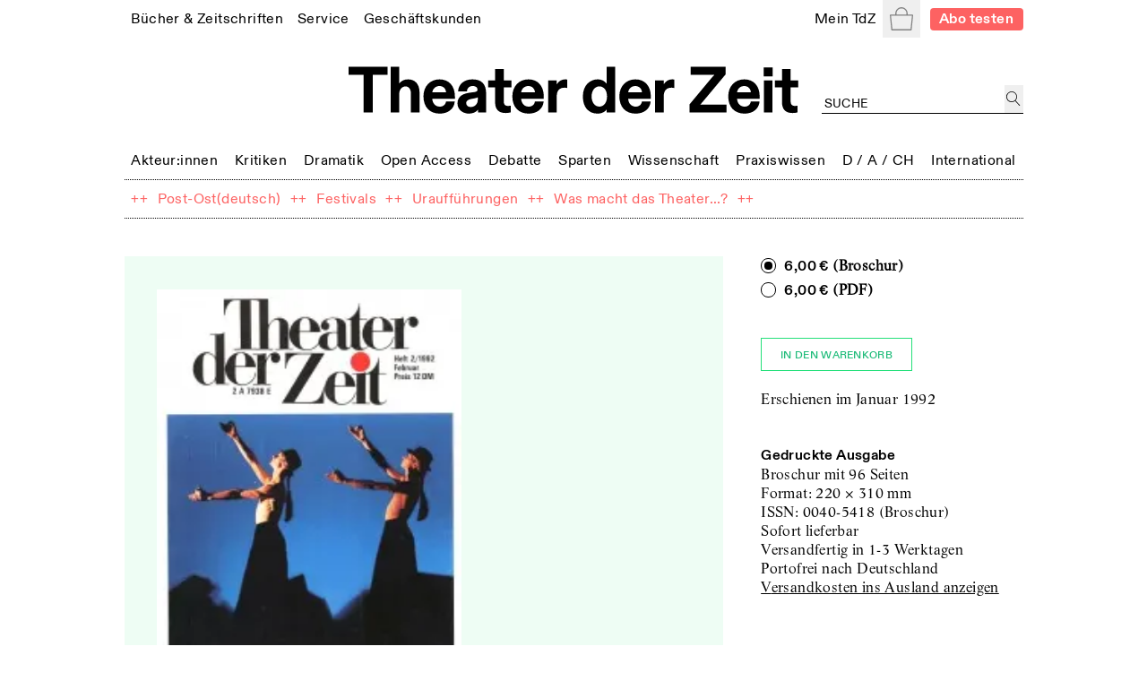

--- FILE ---
content_type: text/html; charset=utf-8
request_url: https://tdz.de/shop/produkt/c0d56672-0bf3-41d4-8b3d-27c0feaddf42
body_size: 64748
content:
<!DOCTYPE html><html lang="de"><head><meta charSet="utf-8"/><meta name="viewport" content="width=device-width, initial-scale=1, shrink-to-fit=no"/><meta http-equiv="x-ua-compatible" content="ie=edge"/><link rel="apple-touch-icon" sizes="180x180" href="/static/favicon/apple-touch-icon.png"/><link rel="icon" sizes="48x48" href="/static/favicon/favicon.ico"/><link rel="icon" type="image/png" sizes="32x32" href="/static/favicon/favicon-32x32.png"/><link rel="icon" type="image/png" sizes="16x16" href="/static/favicon/favicon-16x16.png"/><link rel="manifest" href="/static/favicon/site.webmanifest"/><script src="https://cdn.polyfill.io/v3/polyfill.min.js?features=Intl.~locale.de" async=""></script><title>Das Drama Jugoslawien</title><meta name="description" content="S.O.S. Ein Wort in eigener Sache: Wir müssen es eingestehen: die Lage ist kritisch geworden. Die massive Preiserhöhung vom Januar 1991 konnte den Ausfall …"/><meta property="og:title" content="Das Drama Jugoslawien"/><meta property="og:description" content="S.O.S. Ein Wort in eigener Sache: Wir müssen es eingestehen: die Lage ist kritisch geworden. Die massive Preiserhöhung vom Januar 1991 konnte den Ausfall …"/><meta property="og:url" content="https://tdz.de/shop/produkt/c0d56672-0bf3-41d4-8b3d-27c0feaddf42"/><meta property="og:image" content="https://tdz.de/api/files/2bab75f8-adc0-4bac-bb77-97b3629454ec/TdZ_Heft_1992_02_cover.jpg"/><meta property="og:type" content="website"/><meta property="og:locale" content="de_DE"/><meta property="og:site_name" content="Theater der Zeit"/><meta name="twitter:site" content="@theaterderzeit"/><meta name="twitter:title" content="Das Drama Jugoslawien"/><meta name="twitter:description" content="S.O.S. Ein Wort in eigener Sache: Wir müssen es eingestehen: die Lage ist kritisch geworden. Die massive Preiserhöhung vom Januar 1991 konnte den Ausfall …"/><meta name="twitter:card" content="summary_large_image"/><meta name="twitter:image" content="https://tdz.de/api/files/2bab75f8-adc0-4bac-bb77-97b3629454ec/TdZ_Heft_1992_02_cover.jpg"/><meta name="next-head-count" content="23"/><link rel="stylesheet" media="screen" href="/static/fonts.css" type="text/css"/><link rel="preload" href="/_next/static/css/4cd3dd2d35e12569.css" as="style"/><link rel="stylesheet" href="/_next/static/css/4cd3dd2d35e12569.css" data-n-g=""/><link rel="preload" href="/_next/static/css/db6ff41a673a66fa.css" as="style"/><link rel="stylesheet" href="/_next/static/css/db6ff41a673a66fa.css" data-n-p=""/><noscript data-n-css=""></noscript><script defer="" nomodule="" src="/_next/static/chunks/polyfills-78c92fac7aa8fdd8.js"></script><script src="/_next/static/chunks/webpack-9d6fca6f1bb5e191.js" defer=""></script><script src="/_next/static/chunks/framework-51e90279bbf5a0ec.js" defer=""></script><script src="/_next/static/chunks/main-85a6032d4ab64b0a.js" defer=""></script><script src="/_next/static/chunks/pages/_app-b3b51ebf3cc04028.js" defer=""></script><script src="/_next/static/chunks/7002-4e8f81f281ac6703.js" defer=""></script><script src="/_next/static/chunks/4677-fafb76872522b833.js" defer=""></script><script src="/_next/static/chunks/8351-62f381419e953fa9.js" defer=""></script><script src="/_next/static/chunks/pages/shop/produkt/%5Bid%5D-7a174cc019f88f20.js" defer=""></script><script src="/_next/static/ugOX4Tv2Q80WGw7iiCleY/_buildManifest.js" defer=""></script><script src="/_next/static/ugOX4Tv2Q80WGw7iiCleY/_ssgManifest.js" defer=""></script></head><body><div id="__next"><div class="Toastify"></div><div class="auth-wrapper"><main><section class="relative max-w-screen-lg mx-auto mb-2 md:mb-3 px-3 lg:px-2 pt-16 sm:py-0 text-left"><header class="font-regular relative -mx-1.5 mb-8 bg-white px-1.5 leading-none site-header-fade-in"><section class="flex flex-wrap items-center justify-between"><nav class="header_nav__Odrsm"><div class="px-1.5"><div class="inline"><a class="header_menuItemBase__OkuMi truncate" role="link" tabindex="0" href="/shop"><span class="whitespace-nowrap pb-[5px] border-b border-transparent">Bücher &amp; Zeitschriften</span></a></div><div class="hidden z-20 flex flex-col mt-[5px] whitespace-nowrap pb-1 absolute border bg-white px-2.5 pt-2.5"><a class="header_tdzSubmenuLink__ckTwM pb-1.5 text-sm" role="link" tabindex="0" href="/shop/produkt/humor-auf-der-buehne"><span>Die aktuelle TdZ-Ausgabe</span></a><a class="header_tdzSubmenuLink__ckTwM pb-1.5 text-sm" role="link" tabindex="0" href="/shop/abo"><span>Abo-Angebote</span></a><a class="header_tdzSubmenuLink__ckTwM pb-1.5 text-sm" role="link" tabindex="0" href="/shop"><span>Bücher, Zeitschriften, Musik</span></a><a class="header_tdzSubmenuLink__ckTwM pb-1.5 text-sm" role="link" tabindex="0" href="/shop/magazin/theater-der-zeit"><span>TdZ Archiv</span></a></div></div><div class="px-1.5"><div class="inline"><a class="header_menuItemBase__OkuMi truncate" role="link" tabindex="0" href="/service"><span class="whitespace-nowrap pb-[5px] border-b border-transparent">Service</span></a></div><div class="hidden z-20 flex flex-col mt-[5px] whitespace-nowrap pb-1 absolute border bg-white px-2.5 pt-2.5"><a class="header_tdzSubmenuLink__ckTwM pb-1.5 text-sm" role="link" tabindex="0" href="/stellenmarkt"><span>Jobs / Stellenmarkt</span></a><a class="header_tdzSubmenuLink__ckTwM pb-1.5 text-sm" role="link" tabindex="0" href="/podcast"><span>Podcast</span></a><a class="header_tdzSubmenuLink__ckTwM pb-1.5 text-sm" role="link" tabindex="0" href="https://theaterderzeit.us11.list-manage.com/subscribe?u=af1f8d6806ce21d86b0fbdddf&amp;id=3337c2d8c1"><span>Newsletter</span></a><a class="header_tdzSubmenuLink__ckTwM pb-1.5 text-sm" role="link" tabindex="0" href="/news"><span>Theater-Meldungen</span></a><a class="header_tdzSubmenuLink__ckTwM pb-1.5 text-sm" role="link" tabindex="0" href="/tour"><span>TdZ on Tour</span></a><a class="header_tdzSubmenuLink__ckTwM pb-1.5 text-sm" role="link" tabindex="0" href="/premieren"><span>Theater-Premieren</span></a><a class="header_tdzSubmenuLink__ckTwM pb-1.5 text-sm" role="link" tabindex="0" href="/festivals"><span>Theater-Festivals</span></a><a class="header_tdzSubmenuLink__ckTwM pb-1.5 text-sm" role="link" tabindex="0" href="/spielorte"><span>Theater-Verzeichnis</span></a><a class="header_tdzSubmenuLink__ckTwM pb-1.5 text-sm" role="link" tabindex="0" href="/autor_innen"><span>Autor:innen-Verzeichnis</span></a><a class="header_tdzSubmenuLink__ckTwM pb-1.5 text-sm" role="link" tabindex="0" href="/aboservice"><span>Leser- &amp; Aboservice</span></a><a class="header_tdzSubmenuLink__ckTwM pb-1.5 text-sm" role="link" tabindex="0" href="/sprachkurse"><span>Sprachkurse</span></a></div></div><div class="px-1.5"><div class="inline"><a class="header_menuItemBase__OkuMi truncate" role="link" tabindex="0" href="/geschaeftskunden"><span class="whitespace-nowrap pb-[5px] border-b border-transparent">Geschäftskunden</span></a></div><div class="hidden z-20 flex flex-col mt-[5px] whitespace-nowrap pb-1 absolute border bg-white px-2.5 pt-2.5"><a class="header_tdzSubmenuLink__ckTwM pb-1.5 text-sm" role="link" tabindex="0" href="/media"><span>Anzeige schalten</span></a><a class="header_tdzSubmenuLink__ckTwM pb-1.5 text-sm" role="link" tabindex="0" href="/buchprojekt-anbieten"><span>Buchprojekt anbieten</span></a><a class="header_tdzSubmenuLink__ckTwM pb-1.5 text-sm" role="link" tabindex="0" href="/lizenzen-nutzungsrechte"><span>Lizenzen / Nutzungsrechte</span></a><a class="header_tdzSubmenuLink__ckTwM pb-1.5 text-sm" role="link" tabindex="0" href="/haendler-informationen"><span>Händler Informationen</span></a><a class="header_tdzSubmenuLink__ckTwM pb-1.5 text-sm" role="link" tabindex="0" href="/open-access-publikationen"><span>Open Access Publikationen</span></a></div></div></nav><nav class="header_nav__Odrsm"><div class="px-1.5"><div class="inline"><a class="header_menuItemBase__OkuMi truncate" role="link" tabindex="0" href="/login"><span class="whitespace-nowrap pb-[5px] border-b border-transparent">Mein TdZ</span></a></div><div class="hidden z-20 flex flex-col mt-[5px] whitespace-nowrap pb-1 absolute border bg-white px-2.5 pt-2.5"><a class="header_tdzSubmenuLink__ckTwM pb-1.5 text-sm" role="link" tabindex="0" href="/login#my_favorites"><span>Meine Themen</span></a><a class="header_tdzSubmenuLink__ckTwM pb-1.5 text-sm" role="link" tabindex="0" href="/login#my_orders"><span>Meine Bestellungen</span></a><a class="header_tdzSubmenuLink__ckTwM pb-1.5 text-sm" role="link" tabindex="0" href="/login#my_downloads"><span>Download-Bereich</span></a><a class="header_tdzSubmenuLink__ckTwM pb-1.5 text-sm" role="link" tabindex="0" href="/login#my_subscription"><span>Mein Abo</span></a><a class="header_tdzSubmenuLink__ckTwM pb-1.5 text-sm" role="link" tabindex="0" href="/login#my_data"><span>Persönliche Daten</span></a><a class="header_tdzSubmenuLink__ckTwM pb-1.5 text-sm" role="link" tabindex="0" href="/login"><span>Anmelden</span></a></div></div><button type="button" class="relative inline-block h-8 w-8 p-1.5 text-gray"><span class="sr-only">Warenkorb</span><svg role="img" xmlns="http://www.w3.org/2000/svg" viewBox="0 0 900 900" class="fill-current"><path d="M88.26,898C70.49,898,56,883.25,56,865.11v-.27L1.65,319.17c.14-18,14.55-32.64,32.24-32.64H211.31v-38.9c0-.56,0-1.16,0-1.76C211.3,111.4,318.53,2,450.32,2s239,109.4,239,243.87c0,1,0,2.1,0,3.15v.31c0,.36,0,.73,0,1.1v36.1H866.76c17.69,0,32.1,14.62,32.24,32.64L844.63,864.84v.27c0,18.14-14.47,32.89-32.25,32.89Zm13.14-45.75H799.25l55.52-520H45.88ZM256.14,252.48v34H644.51V252.47l-.09-.53,0-2.44c0-1.21,0-2.42,0-3.63,0-109.25-87.11-198.12-194.19-198.12S256.14,136.62,256.14,245.87c0,1.21,0,2.42,0,3.63l.05,2.44Z"></path></svg></button><div hidden="" style="position:fixed;top:1px;left:1px;width:1px;height:0;padding:0;margin:-1px;overflow:hidden;clip:rect(0, 0, 0, 0);white-space:nowrap;border-width:0;display:none"></div><a class="rounded px-2 py-[2px] text-sm font-bold text-white typo-base-sans bg-highlight  ml-2" href="/shop/abo">Abo testen</a></nav></section><section class="my-6 flex flex-wrap items-end text-center"><div class="ml-[25%] w-1/2"><a class="no-underline" href="/"><h1 class="header_logo__ut7mY"><img src="/static/TdZ_Logo.svg" alt="Theater der Zeit"/></h1></a></div><div class="text-left typo-base ml-5 flex grow justify-end pt-4 lg:w-[220px]"><div class="textField_tdzInputGroup__8ocXF"><input class="textField_placeholder__8oksQ w-[calc(100%-1.5rem)] px-0.5 pt-1" placeholder="Suche" value=""/><button type="button" class="h-full min-w-[1.3rem] p-0.5" aria-label="jetzt suchen"><svg role="img" xmlns="http://www.w3.org/2000/svg" viewBox="0 0 900 900" class="fill-current"><path d="M45,337.5C45,176.22,176.22,45,337.5,45S630,176.22,630,337.5,498.78,630,337.5,630,45,498.78,45,337.5ZM849.1,862.29,581.63,570.51A337.48,337.48,0,0,0,98.87,98.87,337.5,337.5,0,0,0,337.5,675a334.86,334.86,0,0,0,211-74L815.9,892.71a22.51,22.51,0,1,0,33.2-30.42Z"></path></svg></button></div></div></section><section class="header_sectionFullWidthNav___70eS"><div class="relative h-auto w-full flex-nowrap items-center justify-between xs:flex"><button type="button" tabindex="0" class="hidden header_arrowButton__CLO9Z left-0"><span class="inline-block w-4 bg-white pr-2"><svg role="img" viewBox="0 0 26 50" xmlns="http://www.w3.org/2000/svg" class="stroke-black hover:stroke-gray"><path fill-rule="evenodd" clip-rule="evenodd" d="M0.999995 25.707L25.0224 49.7295L25.7296 49.0224L1.7071 24.9999L25.3535 1.35349L24.6464 0.64638L0.270436 25.0224L0.977543 25.7295L0.999995 25.707Z"></path></svg></span><span class="inline-block h-4 w-6 bg-gradient-to-r from-white"></span></button><div class="min-w-full overflow-hidden"><nav class="min-w-full justify-between header_nav__Odrsm"><span class="header_spanLinkWrapper__Iq3Eh"><a class="header_menuItemSimple__3Ns2k header_menuItemBase__OkuMi" href="/kategorie/akteure"><span class="whitespace-nowrap">Akteur:innen</span></a></span><div class="px-1.5 py-1.5"><div class="inline"><a class="header_menuItemBase__OkuMi truncate" role="link" tabindex="0" href="/kategorie/kritiken"><span class="whitespace-nowrap pb-[5px] border-b border-transparent">Kritiken</span></a></div><div class="hidden z-20 flex flex-col mt-[5px] whitespace-nowrap pb-1 absolute border bg-white px-2.5 pt-2.5"><a class="header_tdzSubmenuLink__ckTwM pb-1.5" role="link" tabindex="0" href="/kategorie/theaterkritiken"><span>Theaterkritiken</span></a><a class="header_tdzSubmenuLink__ckTwM pb-1.5" role="link" tabindex="0" href="/kategorie/buchrezensionen"><span>Buchrezensionen</span></a></div></div><div class="px-1.5 py-1.5"><div class="inline"><a class="header_menuItemBase__OkuMi truncate" role="link" tabindex="0" href="/kategorie/dramatik"><span class="whitespace-nowrap pb-[5px] border-b border-transparent">Dramatik</span></a></div><div class="hidden z-20 flex flex-col mt-[5px] whitespace-nowrap pb-1 absolute border bg-white px-2.5 pt-2.5"><a class="header_tdzSubmenuLink__ckTwM pb-1.5" role="link" tabindex="0" href="/kategorie/stuecke"><span>Stücke</span></a></div></div><span class="header_spanLinkWrapper__Iq3Eh"><a class="header_menuItemSimple__3Ns2k header_menuItemBase__OkuMi" href="/kategorie/open-access"><span class="whitespace-nowrap">Open Access</span></a></span><span class="header_spanLinkWrapper__Iq3Eh"><a class="header_menuItemSimple__3Ns2k header_menuItemBase__OkuMi" href="/kategorie/debatte"><span class="whitespace-nowrap">Debatte</span></a></span><div class="px-1.5 py-1.5"><div class="inline"><a class="header_menuItemBase__OkuMi truncate" role="link" tabindex="0" href="/kategorie/sparten"><span class="whitespace-nowrap pb-[5px] border-b border-transparent">Sparten</span></a></div><div class="hidden z-20 flex flex-col mt-[5px] whitespace-nowrap pb-1 absolute border bg-white px-2.5 pt-2.5"><a class="header_tdzSubmenuLink__ckTwM pb-1.5" role="link" tabindex="0" href="/kategorie/freie-szene"><span>Freie Szene</span></a><a class="header_tdzSubmenuLink__ckTwM pb-1.5" role="link" tabindex="0" href="/kategorie/sprechtheater"><span>Sprechtheater</span></a><a class="header_tdzSubmenuLink__ckTwM pb-1.5" role="link" tabindex="0" href="/kategorie/oper"><span>Musiktheater</span></a><a class="header_tdzSubmenuLink__ckTwM pb-1.5" role="link" tabindex="0" href="/kategorie/tanz"><span>Tanz</span></a><a class="header_tdzSubmenuLink__ckTwM pb-1.5" role="link" tabindex="0" href="/kategorie/performance"><span>Performance</span></a><a class="header_tdzSubmenuLink__ckTwM pb-1.5" role="link" tabindex="0" href="/kategorie/figurentheater"><span>Puppen-, Figuren- &amp; Objekttheater</span></a><a class="header_tdzSubmenuLink__ckTwM pb-1.5" role="link" tabindex="0" href="/kategorie/zirkus"><span>Zirkus</span></a><a class="header_tdzSubmenuLink__ckTwM pb-1.5" role="link" tabindex="0" href="/kategorie/kinder-und-jugendtheater"><span>Kinder- &amp; Jugendtheater</span></a></div></div><span class="header_spanLinkWrapper__Iq3Eh"><a class="header_menuItemSimple__3Ns2k header_menuItemBase__OkuMi" href="/kategorie/wissenschaft"><span class="whitespace-nowrap">Wissenschaft</span></a></span><div class="px-1.5 py-1.5"><div class="inline"><a class="header_menuItemBase__OkuMi truncate" role="link" tabindex="0" href="/kategorie/praxiswissen"><span class="whitespace-nowrap pb-[5px] border-b border-transparent">Praxiswissen</span></a></div><div class="hidden z-20 flex flex-col mt-[5px] whitespace-nowrap pb-1 absolute border bg-white px-2.5 pt-2.5"><a class="header_tdzSubmenuLink__ckTwM pb-1.5" role="link" tabindex="0" href="/kategorie/theatergeschichte"><span>Theatergeschichte</span></a><a class="header_tdzSubmenuLink__ckTwM pb-1.5" role="link" tabindex="0" href="/kategorie/schauspiel"><span>Schauspiel</span></a><a class="header_tdzSubmenuLink__ckTwM pb-1.5" role="link" tabindex="0" href="/kategorie/regie"><span>Regie</span></a><a class="header_tdzSubmenuLink__ckTwM pb-1.5" role="link" tabindex="0" href="/kategorie/dramaturgie"><span>Dramaturgie</span></a><a class="header_tdzSubmenuLink__ckTwM pb-1.5" role="link" tabindex="0" href="/kategorie/theaterpaedagogik"><span>Theaterpädagogik</span></a><a class="header_tdzSubmenuLink__ckTwM pb-1.5" role="link" tabindex="0" href="/kategorie/kostuem-und-buehne"><span>Kostüm und Bühne</span></a><a class="header_tdzSubmenuLink__ckTwM pb-1.5" role="link" tabindex="0" href="/kategorie/recht"><span>Recht</span></a></div></div><div class="px-1.5 py-1.5"><div class="inline"><a class="header_menuItemBase__OkuMi truncate" role="link" tabindex="0" href="/kategorie/deutschland-oesterreich-schweiz"><span class="whitespace-nowrap pb-[5px] border-b border-transparent">D / A / CH</span></a></div><div class="hidden z-20 flex flex-col mt-[5px] whitespace-nowrap pb-1 absolute border bg-white px-2.5 pt-2.5"><a class="header_tdzSubmenuLink__ckTwM pb-1.5" role="link" tabindex="0" href="/kategorie/oesterreich"><span>Österreich</span></a><a class="header_tdzSubmenuLink__ckTwM pb-1.5" role="link" tabindex="0" href="/kategorie/schweiz"><span>Schweiz</span></a><a class="header_tdzSubmenuLink__ckTwM pb-1.5" role="link" tabindex="0" href="/kategorie/baden-wuerttemberg"><span>Baden-Württemberg</span></a><a class="header_tdzSubmenuLink__ckTwM pb-1.5" role="link" tabindex="0" href="/kategorie/bayern"><span>Bayern</span></a><a class="header_tdzSubmenuLink__ckTwM pb-1.5" role="link" tabindex="0" href="/kategorie/berlin"><span>Berlin</span></a><a class="header_tdzSubmenuLink__ckTwM pb-1.5" role="link" tabindex="0" href="/kategorie/brandenburg"><span>Brandenburg</span></a><a class="header_tdzSubmenuLink__ckTwM pb-1.5" role="link" tabindex="0" href="/kategorie/bremen"><span>Bremen</span></a><a class="header_tdzSubmenuLink__ckTwM pb-1.5" role="link" tabindex="0" href="/kategorie/hamburg"><span>Hamburg</span></a><a class="header_tdzSubmenuLink__ckTwM pb-1.5" role="link" tabindex="0" href="/kategorie/hessen"><span>Hessen</span></a><a class="header_tdzSubmenuLink__ckTwM pb-1.5" role="link" tabindex="0" href="/kategorie/mecklenburg-vorpommern"><span>Mecklenburg-Vorpommern</span></a><a class="header_tdzSubmenuLink__ckTwM pb-1.5" role="link" tabindex="0" href="/kategorie/niedersachsen"><span>Niedersachsen</span></a><a class="header_tdzSubmenuLink__ckTwM pb-1.5" role="link" tabindex="0" href="/kategorie/nordrhein-westfalen"><span>Nordrhein-Westfalen</span></a><a class="header_tdzSubmenuLink__ckTwM pb-1.5" role="link" tabindex="0" href="/kategorie/rheinland-pfalz"><span>Rheinland-Pfalz</span></a><a class="header_tdzSubmenuLink__ckTwM pb-1.5" role="link" tabindex="0" href="/kategorie/saarland"><span>Saarland</span></a><a class="header_tdzSubmenuLink__ckTwM pb-1.5" role="link" tabindex="0" href="/kategorie/sachsen"><span>Sachsen</span></a><a class="header_tdzSubmenuLink__ckTwM pb-1.5" role="link" tabindex="0" href="/kategorie/sachsen-anhalt"><span>Sachsen-Anhalt</span></a><a class="header_tdzSubmenuLink__ckTwM pb-1.5" role="link" tabindex="0" href="/kategorie/schleswig-holstein"><span>Schleswig-Holstein</span></a><a class="header_tdzSubmenuLink__ckTwM pb-1.5" role="link" tabindex="0" href="/kategorie/thueringen"><span>Thüringen</span></a></div></div><div class="px-1.5 py-1.5"><div class="inline"><a class="header_menuItemBase__OkuMi truncate" role="link" tabindex="0" href="/kategorie/international"><span class="whitespace-nowrap pb-[5px] border-b border-transparent">International</span></a></div><div class="hidden z-20 flex flex-col mt-[5px] whitespace-nowrap pb-1 absolute border bg-white px-2.5 pt-2.5"><a class="header_tdzSubmenuLink__ckTwM pb-1.5" role="link" tabindex="0" href="/kategorie/afrika"><span>Afrika</span></a><a class="header_tdzSubmenuLink__ckTwM pb-1.5" role="link" tabindex="0" href="/kategorie/asien"><span>Asien</span></a><a class="header_tdzSubmenuLink__ckTwM pb-1.5" role="link" tabindex="0" href="/kategorie/europa"><span>Europa</span></a><a class="header_tdzSubmenuLink__ckTwM pb-1.5" role="link" tabindex="0" href="/kategorie/nordamerika"><span>Nordamerika</span></a><a class="header_tdzSubmenuLink__ckTwM pb-1.5" role="link" tabindex="0" href="/kategorie/suedamerika"><span>Südamerika</span></a><a class="header_tdzSubmenuLink__ckTwM pb-1.5" role="link" tabindex="0" href="/kategorie/ozeanien"><span>Ozeanien</span></a></div></div></nav> </div><button type="button" tabindex="0" class="hidden header_arrowButton__CLO9Z right-0"><span class="inline-block h-4 w-6 bg-gradient-to-l from-white"></span><span class="inline-block w-4 bg-white pl-2"><svg role="img" viewBox="0 0 26 50" xmlns="http://www.w3.org/2000/svg" class="stroke-black hover:stroke-gray"><path fill-rule="evenodd" clip-rule="evenodd" d="M25 24.6689L0.977548 0.646418L0.270442 1.35352L24.2929 25.376L0.646447 49.0224L1.35355 49.7295L25.7296 25.3535L25.0225 24.6464L25 24.6689Z"></path></svg></span></button></div></section><section class="header_sectionFullWidthNav___70eS"><nav class="header_nav__Odrsm flex-wrap"><div class="flex"><span class="header_spanLinkWrapper__Iq3Eh text-highlight" aria-hidden="true">++</span><span class="typo-base-sans sm:py-1.5 lg:px-0.5"><a class="header_menuItemBase__OkuMi header_menuItemSimple__3Ns2k text-highlight" href="/dossier/91236929-eaef-4cc9-99f0-18a3b65f01c5"><span>Post-Ost(deutsch)</span></a></span></div><div class="flex"><span class="header_spanLinkWrapper__Iq3Eh text-highlight" aria-hidden="true">++</span><span class="typo-base-sans sm:py-1.5 lg:px-0.5"><a class="header_menuItemBase__OkuMi header_menuItemSimple__3Ns2k text-highlight" href="/dossier/c168a70a-3315-44d6-9eb9-4adafbbd5ccf"><span>Festivals</span></a></span></div><div class="flex"><span class="header_spanLinkWrapper__Iq3Eh text-highlight" aria-hidden="true">++</span><span class="typo-base-sans sm:py-1.5 lg:px-0.5"><a class="header_menuItemBase__OkuMi header_menuItemSimple__3Ns2k text-highlight" href="/dossier/urauffuehrungen"><span>Uraufführungen</span></a></span></div><div class="flex"><span class="header_spanLinkWrapper__Iq3Eh text-highlight" aria-hidden="true">++</span><span class="typo-base-sans sm:py-1.5 lg:px-0.5"><a class="header_menuItemBase__OkuMi header_menuItemSimple__3Ns2k text-highlight" href="/dossier/was-macht-das-theater"><span>Was macht das Theater...?</span></a></span></div><span class="header_spanLinkWrapper__Iq3Eh text-highlight" aria-hidden="true">++</span></nav></section></header><div class="fixed left-0 right-0 top-0 z-20"></div><article><section class="mb-16 sm:flex"><header class="relative mb-8 w-full bg-neonGreenLight p-5 md:mb-0 md:w-2/3 md:p-7"><figure class="relative max-w-[340px] mb-12"><img alt="Theater der Zeit Heft 02/1992" loading="lazy" width="200" height="283" decoding="async" data-nimg="1" class="border-lightGray" style="color:transparent" sizes="350px" srcSet="/_next/image?url=%2Fapi%2Ffiles%2F2bab75f8-adc0-4bac-bb77-97b3629454ec%2FTdZ_Heft_1992_02_cover.jpg&amp;w=16&amp;q=75 16w, /_next/image?url=%2Fapi%2Ffiles%2F2bab75f8-adc0-4bac-bb77-97b3629454ec%2FTdZ_Heft_1992_02_cover.jpg&amp;w=32&amp;q=75 32w, /_next/image?url=%2Fapi%2Ffiles%2F2bab75f8-adc0-4bac-bb77-97b3629454ec%2FTdZ_Heft_1992_02_cover.jpg&amp;w=48&amp;q=75 48w, /_next/image?url=%2Fapi%2Ffiles%2F2bab75f8-adc0-4bac-bb77-97b3629454ec%2FTdZ_Heft_1992_02_cover.jpg&amp;w=64&amp;q=75 64w, /_next/image?url=%2Fapi%2Ffiles%2F2bab75f8-adc0-4bac-bb77-97b3629454ec%2FTdZ_Heft_1992_02_cover.jpg&amp;w=96&amp;q=75 96w, /_next/image?url=%2Fapi%2Ffiles%2F2bab75f8-adc0-4bac-bb77-97b3629454ec%2FTdZ_Heft_1992_02_cover.jpg&amp;w=128&amp;q=75 128w, /_next/image?url=%2Fapi%2Ffiles%2F2bab75f8-adc0-4bac-bb77-97b3629454ec%2FTdZ_Heft_1992_02_cover.jpg&amp;w=256&amp;q=75 256w, /_next/image?url=%2Fapi%2Ffiles%2F2bab75f8-adc0-4bac-bb77-97b3629454ec%2FTdZ_Heft_1992_02_cover.jpg&amp;w=384&amp;q=75 384w, /_next/image?url=%2Fapi%2Ffiles%2F2bab75f8-adc0-4bac-bb77-97b3629454ec%2FTdZ_Heft_1992_02_cover.jpg&amp;w=640&amp;q=75 640w, /_next/image?url=%2Fapi%2Ffiles%2F2bab75f8-adc0-4bac-bb77-97b3629454ec%2FTdZ_Heft_1992_02_cover.jpg&amp;w=750&amp;q=75 750w, /_next/image?url=%2Fapi%2Ffiles%2F2bab75f8-adc0-4bac-bb77-97b3629454ec%2FTdZ_Heft_1992_02_cover.jpg&amp;w=828&amp;q=75 828w, /_next/image?url=%2Fapi%2Ffiles%2F2bab75f8-adc0-4bac-bb77-97b3629454ec%2FTdZ_Heft_1992_02_cover.jpg&amp;w=1080&amp;q=75 1080w, /_next/image?url=%2Fapi%2Ffiles%2F2bab75f8-adc0-4bac-bb77-97b3629454ec%2FTdZ_Heft_1992_02_cover.jpg&amp;w=1200&amp;q=75 1200w, /_next/image?url=%2Fapi%2Ffiles%2F2bab75f8-adc0-4bac-bb77-97b3629454ec%2FTdZ_Heft_1992_02_cover.jpg&amp;w=1920&amp;q=75 1920w, /_next/image?url=%2Fapi%2Ffiles%2F2bab75f8-adc0-4bac-bb77-97b3629454ec%2FTdZ_Heft_1992_02_cover.jpg&amp;w=2048&amp;q=75 2048w, /_next/image?url=%2Fapi%2Ffiles%2F2bab75f8-adc0-4bac-bb77-97b3629454ec%2FTdZ_Heft_1992_02_cover.jpg&amp;w=3840&amp;q=75 3840w" src="/_next/image?url=%2Fapi%2Ffiles%2F2bab75f8-adc0-4bac-bb77-97b3629454ec%2FTdZ_Heft_1992_02_cover.jpg&amp;w=3840&amp;q=75"/></figure><p class="typo-base">Theater der Zeit 02/1992</p><h1 class="mb-4">Das Drama Jugoslawien</h1><div class="mt-4"><div class="mt-4 flex space-x-4"><button class="
		inline-block cursor-pointer no-underline
		disabled:text-lightGray disabled:bg-transparent disabled:cursor-default disabled:pointer-events-none
		focus:outline-none flex items-center space-x-2 md:space-x-3 text-black whitespace-nowrap tracking-wide group" title="Zu Mein-TdZ hinzufügen"><svg role="img" xmlns="http://www.w3.org/2000/svg" viewBox="0 0 900 900" class="w-6 md:w-4 fill-transparent group-active:fill-black"><path style="stroke:currentColor;stroke-width:45px;stroke-linejoin:round" d="M244,105.6c-108,0-195,111.5-195,220.2C49,469,159.7,599.1,252.6,683.2    c82.9,75,167,127.6,196.9,145.4c29.9-17.8,114-70.4,196.9-145.4C739.3,599.2,850,469,850,325.8c0-110.4-89.9-220.3-200.2-220.3    c-128.8,0-174.6,142.5-190.8,151.3c-5.6,3.1-12.4,3.1-18,0.1C424.4,248.1,377.4,105.6,244,105.6z"></path></svg></button><button class="
		inline-block cursor-pointer no-underline
		disabled:text-lightGray disabled:bg-transparent disabled:cursor-default disabled:pointer-events-none
		focus:outline-none flex items-center space-x-2 md:space-x-3 text-black whitespace-nowrap tracking-wide" title="teilen"><svg role="img" xmlns="http://www.w3.org/2000/svg" viewBox="0 0 1000 1000" class="w-5 md:w-4"><g><path d="M381.9,181l95.8-95.8v525.9c0,13.4,8.9,22.3,22.3,22.3c13.4,0,22.3-8.9,22.3-22.3V85.2l95.8,95.8c4.5,4.5,8.9,6.7,15.6,6.7c6.7,0,11.1-2.2,15.6-6.7c8.9-8.9,8.9-22.3,0-31.2L515.6,16.1c-2.2-2.2-4.5-4.5-6.7-4.5c-4.5-2.2-11.1-2.2-17.8,0c-2.2,2.2-4.5,2.2-6.7,4.5L350.7,149.8c-8.9,8.9-8.9,22.3,0,31.2C359.6,190,373,190,381.9,181z M812,276.9H633.7v44.6H812v624H188v-624h178.3v-44.6H188c-24.5,0-44.6,20.1-44.6,44.6v624c0,24.5,20.1,44.6,44.6,44.6h624c24.5,0,44.6-20.1,44.6-44.6v-624C856.6,296.9,836.5,276.9,812,276.9z"></path></g></svg></button></div></div></header><div class="w-full max-w-[400px] sm:w-1/3 sm:pl-6 md:pl-8"><section class="mb-8"><div class="mb-8"><a class="border-none no-underline" href="/shop/produkt/c0d56672-0bf3-41d4-8b3d-27c0feaddf42"><input type="radio" class="sr-only RadioButton_inputRadio__Flgkw" name="produkt-formate" id="id-produkt-formate-c0d56672-0bf3-41d4-8b3d-27c0feaddf42" readonly="" checked="" value="c0d56672-0bf3-41d4-8b3d-27c0feaddf42"/><label for="id-produkt-formate-c0d56672-0bf3-41d4-8b3d-27c0feaddf42" class="relative mb-1 block cursor-pointer pl-5 font-semibold RadioButton_radioLabel__tkXYR"><span class="font-bold typo-base-sans">6,00 €</span> (Broschur)</label></a><a class="border-none no-underline" href="/shop/produkt/002d3a22-4813-4e5f-9b4a-152b9bef12d5"><input type="radio" class="sr-only RadioButton_inputRadio__Flgkw" name="produkt-formate" id="id-produkt-formate-002d3a22-4813-4e5f-9b4a-152b9bef12d5" readonly="" value="002d3a22-4813-4e5f-9b4a-152b9bef12d5"/><label for="id-produkt-formate-002d3a22-4813-4e5f-9b4a-152b9bef12d5" class="relative mb-1 block cursor-pointer pl-5 font-semibold RadioButton_radioLabel__tkXYR"><span class="font-bold typo-base-sans">6,00 €</span> (PDF)</label></a></div><div class="mb-4 flex w-full items-center justify-start"><button type="button" class="
		inline-block cursor-pointer no-underline
		disabled:text-lightGray disabled:bg-transparent disabled:cursor-default disabled:pointer-events-none
		focus:outline-none 
		border font-sans font-medium text-center tracking-wide
		hover:bg-highlight hover:text-white
		disabled:border-lightGray focus:ring-2 text-xs px-2 pt-2 pb-1.5 md:px-4 
	text-textGreen border-neonGreen bg-transparent
	hover:text-white hover:bg-neonGreen
	focus:ring-neonGreen uppercase whitespace-nowrap tracking-wide">in den Warenkorb</button></div><p class="mb-0">Erschienen im  Februar 1992</p></section><section><div class="my-4"></div><p class="mb-0 font-sans font-semibold">Gedruckte Ausgabe</p><p class="mb-0">Broschur<!-- --> <!-- -->mit 96 Seiten</p><p class="mb-0">Format: <!-- -->220<!-- --> × <!-- -->310<!-- --> mm</p><p class="mb-0">ISSN<!-- -->: <!-- -->0040-5418<!-- --> (<!-- -->Broschur<!-- -->)</p><p class="mb-0 first-letter:uppercase">sofort lieferbar</p><p class="mb-0 first-letter:uppercase">versandfertig in 1-3 Werktagen</p><p class="mb-0 first-letter:uppercase">portofrei nach Deutschland</p><p class="mb-0 first-letter:uppercase"><a href="/versandkosten">Versandkosten ins Ausland anzeigen</a></p><div class="my-4"></div><div class="my-4"></div></section></div></section><section><nav class="mb-8"><ul class="flex space-x-4"><li><span class="font-bold typo-uppercase">Kurzbeschreibung</span></li><li><button class="font-sans uppercase no-underline pt-0 border-0 leading-none disabled:text-lightGray disabled:cursor-default disabled:pointer-events-none focus:outline-none focus:ring-1 focus:ring-lightGray text-base border-b border-textGreen whitespace-nowrap tracking-wide typo-uppercase">Inhaltsverzeichnis</button></li></ul></nav><div class="free-html-block mb-12 sm:mb-16 embeddedElements_resetIframes__IzyDo typo-prose"><p><strong>S.O.S. Ein Wort in eigener Sache:</strong> Wir müssen es eingestehen: die Lage ist kritisch geworden. Die massive Preiserhöhung vom Januar 1991 konnte den Ausfall der einstigen Staatssubvention nicht auffangen, denn natürlich war die frühere hohe Auflage unter den neuen Bedingungen nicht zu halten. Einst treue Theaterbesucher, die vor der Wende im Theater einen Ort des geheimen Einverständnisses gefunden hatten, haben mit der Aufgabe oder Einschränkung des Theaterbesuchs (aus Enttäuschung oder...</p></div></section><footer class="my-6 md:my-12 lg:my-20"><div class="mt-6 flex flex-col space-y-3 md:mt-8 lg:space-x-6 xs:flex-row xs:items-center xs:justify-center xs:space-x-4 xs:space-y-0"><button class="
		inline-block cursor-pointer no-underline
		disabled:text-lightGray disabled:bg-transparent disabled:cursor-default disabled:pointer-events-none
		focus:outline-none flex items-center space-x-2 md:space-x-3 text-black whitespace-nowrap tracking-wide group" title="Zu Mein-TdZ hinzufügen"><svg role="img" xmlns="http://www.w3.org/2000/svg" viewBox="0 0 900 900" class="w-6 md:w-4 fill-transparent group-active:fill-black"><path style="stroke:currentColor;stroke-width:45px;stroke-linejoin:round" d="M244,105.6c-108,0-195,111.5-195,220.2C49,469,159.7,599.1,252.6,683.2    c82.9,75,167,127.6,196.9,145.4c29.9-17.8,114-70.4,196.9-145.4C739.3,599.2,850,469,850,325.8c0-110.4-89.9-220.3-200.2-220.3    c-128.8,0-174.6,142.5-190.8,151.3c-5.6,3.1-12.4,3.1-18,0.1C424.4,248.1,377.4,105.6,244,105.6z"></path></svg><span class="m-0 border-b border-highlight typo-uppercase-sm">Zu Mein-TdZ hinzufügen</span></button><span class="text-gray typo-uppercase-sm">teilen<!-- -->:</span><button class="
		inline-block cursor-pointer no-underline
		disabled:text-lightGray disabled:bg-transparent disabled:cursor-default disabled:pointer-events-none
		focus:outline-none flex items-center space-x-2 md:space-x-3 text-black whitespace-nowrap tracking-wide -translate-y-0.5" title="teilen"><svg role="img" xmlns="http://www.w3.org/2000/svg" viewBox="0 0 1000 1000" class="w-5 md:w-4"><g><path d="M381.9,181l95.8-95.8v525.9c0,13.4,8.9,22.3,22.3,22.3c13.4,0,22.3-8.9,22.3-22.3V85.2l95.8,95.8c4.5,4.5,8.9,6.7,15.6,6.7c6.7,0,11.1-2.2,15.6-6.7c8.9-8.9,8.9-22.3,0-31.2L515.6,16.1c-2.2-2.2-4.5-4.5-6.7-4.5c-4.5-2.2-11.1-2.2-17.8,0c-2.2,2.2-4.5,2.2-6.7,4.5L350.7,149.8c-8.9,8.9-8.9,22.3,0,31.2C359.6,190,373,190,381.9,181z M812,276.9H633.7v44.6H812v624H188v-624h178.3v-44.6H188c-24.5,0-44.6,20.1-44.6,44.6v624c0,24.5,20.1,44.6,44.6,44.6h624c24.5,0,44.6-20.1,44.6-44.6v-624C856.6,296.9,836.5,276.9,812,276.9z"></path></g></svg></button></div></footer></article><section class="featuredBoxBox_root__zpukL mb-12 mt-16 bg-lightGreen2"><h3 class="border-b pb-3 typo-base mx-6 mb-6 sm:mx-6 md:mx-8 lg:mx-11">Neuerscheinungen im Verlag</h3><div class="relative flex h-auto w-full flex-nowrap items-center justify-between"><div class="flex-1 overflow-x-scroll"><div class="inline-flex min-w-full gap-2"><a role="link" tabindex="0" class="contents border-b-0" href="/shop/produkt/perspektivwechsel"><article class="gradients_gradientVars8__0kxQQ self-end" style="width:178.5px" title="Perspektiv:Wechsel"><figure class="relative w-full"><img alt="" title="Perspektiv:Wechsel" loading="lazy" width="2473" height="3307" decoding="async" data-nimg="1" class="border-lightGray" style="color:transparent" sizes="210px" srcSet="/_next/image?url=%2Fapi%2Ffiles%2F01c23dbc-4d82-422b-a23c-4ced3adc11f0%2Fxyz_Titel%20Winterheft%202025_72dpi_RGBu.jpg&amp;w=16&amp;q=75 16w, /_next/image?url=%2Fapi%2Ffiles%2F01c23dbc-4d82-422b-a23c-4ced3adc11f0%2Fxyz_Titel%20Winterheft%202025_72dpi_RGBu.jpg&amp;w=32&amp;q=75 32w, /_next/image?url=%2Fapi%2Ffiles%2F01c23dbc-4d82-422b-a23c-4ced3adc11f0%2Fxyz_Titel%20Winterheft%202025_72dpi_RGBu.jpg&amp;w=48&amp;q=75 48w, /_next/image?url=%2Fapi%2Ffiles%2F01c23dbc-4d82-422b-a23c-4ced3adc11f0%2Fxyz_Titel%20Winterheft%202025_72dpi_RGBu.jpg&amp;w=64&amp;q=75 64w, /_next/image?url=%2Fapi%2Ffiles%2F01c23dbc-4d82-422b-a23c-4ced3adc11f0%2Fxyz_Titel%20Winterheft%202025_72dpi_RGBu.jpg&amp;w=96&amp;q=75 96w, /_next/image?url=%2Fapi%2Ffiles%2F01c23dbc-4d82-422b-a23c-4ced3adc11f0%2Fxyz_Titel%20Winterheft%202025_72dpi_RGBu.jpg&amp;w=128&amp;q=75 128w, /_next/image?url=%2Fapi%2Ffiles%2F01c23dbc-4d82-422b-a23c-4ced3adc11f0%2Fxyz_Titel%20Winterheft%202025_72dpi_RGBu.jpg&amp;w=256&amp;q=75 256w, /_next/image?url=%2Fapi%2Ffiles%2F01c23dbc-4d82-422b-a23c-4ced3adc11f0%2Fxyz_Titel%20Winterheft%202025_72dpi_RGBu.jpg&amp;w=384&amp;q=75 384w, /_next/image?url=%2Fapi%2Ffiles%2F01c23dbc-4d82-422b-a23c-4ced3adc11f0%2Fxyz_Titel%20Winterheft%202025_72dpi_RGBu.jpg&amp;w=640&amp;q=75 640w, /_next/image?url=%2Fapi%2Ffiles%2F01c23dbc-4d82-422b-a23c-4ced3adc11f0%2Fxyz_Titel%20Winterheft%202025_72dpi_RGBu.jpg&amp;w=750&amp;q=75 750w, /_next/image?url=%2Fapi%2Ffiles%2F01c23dbc-4d82-422b-a23c-4ced3adc11f0%2Fxyz_Titel%20Winterheft%202025_72dpi_RGBu.jpg&amp;w=828&amp;q=75 828w, /_next/image?url=%2Fapi%2Ffiles%2F01c23dbc-4d82-422b-a23c-4ced3adc11f0%2Fxyz_Titel%20Winterheft%202025_72dpi_RGBu.jpg&amp;w=1080&amp;q=75 1080w, /_next/image?url=%2Fapi%2Ffiles%2F01c23dbc-4d82-422b-a23c-4ced3adc11f0%2Fxyz_Titel%20Winterheft%202025_72dpi_RGBu.jpg&amp;w=1200&amp;q=75 1200w, /_next/image?url=%2Fapi%2Ffiles%2F01c23dbc-4d82-422b-a23c-4ced3adc11f0%2Fxyz_Titel%20Winterheft%202025_72dpi_RGBu.jpg&amp;w=1920&amp;q=75 1920w, /_next/image?url=%2Fapi%2Ffiles%2F01c23dbc-4d82-422b-a23c-4ced3adc11f0%2Fxyz_Titel%20Winterheft%202025_72dpi_RGBu.jpg&amp;w=2048&amp;q=75 2048w, /_next/image?url=%2Fapi%2Ffiles%2F01c23dbc-4d82-422b-a23c-4ced3adc11f0%2Fxyz_Titel%20Winterheft%202025_72dpi_RGBu.jpg&amp;w=3840&amp;q=75 3840w" src="/_next/image?url=%2Fapi%2Ffiles%2F01c23dbc-4d82-422b-a23c-4ced3adc11f0%2Fxyz_Titel%20Winterheft%202025_72dpi_RGBu.jpg&amp;w=3840&amp;q=75"/></figure></article></a><a role="link" tabindex="0" class="contents border-b-0" href="/shop/produkt/humor-auf-der-buehne"><article class="gradients_gradientVars2__GU_fI self-end" style="width:185.29999999999998px" title="Humor auf der Bühne"><figure class="relative w-full"><img alt="" title="Humor auf der Bühne" loading="lazy" width="2575" height="3331" decoding="async" data-nimg="1" class="border-lightGray" style="color:transparent" sizes="218px" srcSet="/_next/image?url=%2Fapi%2Ffiles%2F78666161-9d04-49fd-9de7-bb8b72263fcc%2FTdZ_01-2026_U1_300dpi_CMYK.jpg&amp;w=16&amp;q=75 16w, /_next/image?url=%2Fapi%2Ffiles%2F78666161-9d04-49fd-9de7-bb8b72263fcc%2FTdZ_01-2026_U1_300dpi_CMYK.jpg&amp;w=32&amp;q=75 32w, /_next/image?url=%2Fapi%2Ffiles%2F78666161-9d04-49fd-9de7-bb8b72263fcc%2FTdZ_01-2026_U1_300dpi_CMYK.jpg&amp;w=48&amp;q=75 48w, /_next/image?url=%2Fapi%2Ffiles%2F78666161-9d04-49fd-9de7-bb8b72263fcc%2FTdZ_01-2026_U1_300dpi_CMYK.jpg&amp;w=64&amp;q=75 64w, /_next/image?url=%2Fapi%2Ffiles%2F78666161-9d04-49fd-9de7-bb8b72263fcc%2FTdZ_01-2026_U1_300dpi_CMYK.jpg&amp;w=96&amp;q=75 96w, /_next/image?url=%2Fapi%2Ffiles%2F78666161-9d04-49fd-9de7-bb8b72263fcc%2FTdZ_01-2026_U1_300dpi_CMYK.jpg&amp;w=128&amp;q=75 128w, /_next/image?url=%2Fapi%2Ffiles%2F78666161-9d04-49fd-9de7-bb8b72263fcc%2FTdZ_01-2026_U1_300dpi_CMYK.jpg&amp;w=256&amp;q=75 256w, /_next/image?url=%2Fapi%2Ffiles%2F78666161-9d04-49fd-9de7-bb8b72263fcc%2FTdZ_01-2026_U1_300dpi_CMYK.jpg&amp;w=384&amp;q=75 384w, /_next/image?url=%2Fapi%2Ffiles%2F78666161-9d04-49fd-9de7-bb8b72263fcc%2FTdZ_01-2026_U1_300dpi_CMYK.jpg&amp;w=640&amp;q=75 640w, /_next/image?url=%2Fapi%2Ffiles%2F78666161-9d04-49fd-9de7-bb8b72263fcc%2FTdZ_01-2026_U1_300dpi_CMYK.jpg&amp;w=750&amp;q=75 750w, /_next/image?url=%2Fapi%2Ffiles%2F78666161-9d04-49fd-9de7-bb8b72263fcc%2FTdZ_01-2026_U1_300dpi_CMYK.jpg&amp;w=828&amp;q=75 828w, /_next/image?url=%2Fapi%2Ffiles%2F78666161-9d04-49fd-9de7-bb8b72263fcc%2FTdZ_01-2026_U1_300dpi_CMYK.jpg&amp;w=1080&amp;q=75 1080w, /_next/image?url=%2Fapi%2Ffiles%2F78666161-9d04-49fd-9de7-bb8b72263fcc%2FTdZ_01-2026_U1_300dpi_CMYK.jpg&amp;w=1200&amp;q=75 1200w, /_next/image?url=%2Fapi%2Ffiles%2F78666161-9d04-49fd-9de7-bb8b72263fcc%2FTdZ_01-2026_U1_300dpi_CMYK.jpg&amp;w=1920&amp;q=75 1920w, /_next/image?url=%2Fapi%2Ffiles%2F78666161-9d04-49fd-9de7-bb8b72263fcc%2FTdZ_01-2026_U1_300dpi_CMYK.jpg&amp;w=2048&amp;q=75 2048w, /_next/image?url=%2Fapi%2Ffiles%2F78666161-9d04-49fd-9de7-bb8b72263fcc%2FTdZ_01-2026_U1_300dpi_CMYK.jpg&amp;w=3840&amp;q=75 3840w" src="/_next/image?url=%2Fapi%2Ffiles%2F78666161-9d04-49fd-9de7-bb8b72263fcc%2FTdZ_01-2026_U1_300dpi_CMYK.jpg&amp;w=3840&amp;q=75"/></figure></article></a><a role="link" tabindex="0" class="contents border-b-0" href="/shop/produkt/blick-zurueck-nach-vorn"><article class="gradients_gradientVars2__GU_fI self-end" style="width:187px" title="Blick zurück nach vorn"><figure class="relative w-full"><img alt="" title="Blick zurück nach vorn" loading="lazy" width="4000" height="5000" decoding="async" data-nimg="1" class="border-lightGray" style="color:transparent" sizes="220px" srcSet="/_next/image?url=%2Fapi%2Ffiles%2F52784748-d648-44a0-ac86-fc813c0ec602%2F100Jahre%20RLT_Titel-rgb.jpg&amp;w=16&amp;q=75 16w, /_next/image?url=%2Fapi%2Ffiles%2F52784748-d648-44a0-ac86-fc813c0ec602%2F100Jahre%20RLT_Titel-rgb.jpg&amp;w=32&amp;q=75 32w, /_next/image?url=%2Fapi%2Ffiles%2F52784748-d648-44a0-ac86-fc813c0ec602%2F100Jahre%20RLT_Titel-rgb.jpg&amp;w=48&amp;q=75 48w, /_next/image?url=%2Fapi%2Ffiles%2F52784748-d648-44a0-ac86-fc813c0ec602%2F100Jahre%20RLT_Titel-rgb.jpg&amp;w=64&amp;q=75 64w, /_next/image?url=%2Fapi%2Ffiles%2F52784748-d648-44a0-ac86-fc813c0ec602%2F100Jahre%20RLT_Titel-rgb.jpg&amp;w=96&amp;q=75 96w, /_next/image?url=%2Fapi%2Ffiles%2F52784748-d648-44a0-ac86-fc813c0ec602%2F100Jahre%20RLT_Titel-rgb.jpg&amp;w=128&amp;q=75 128w, /_next/image?url=%2Fapi%2Ffiles%2F52784748-d648-44a0-ac86-fc813c0ec602%2F100Jahre%20RLT_Titel-rgb.jpg&amp;w=256&amp;q=75 256w, /_next/image?url=%2Fapi%2Ffiles%2F52784748-d648-44a0-ac86-fc813c0ec602%2F100Jahre%20RLT_Titel-rgb.jpg&amp;w=384&amp;q=75 384w, /_next/image?url=%2Fapi%2Ffiles%2F52784748-d648-44a0-ac86-fc813c0ec602%2F100Jahre%20RLT_Titel-rgb.jpg&amp;w=640&amp;q=75 640w, /_next/image?url=%2Fapi%2Ffiles%2F52784748-d648-44a0-ac86-fc813c0ec602%2F100Jahre%20RLT_Titel-rgb.jpg&amp;w=750&amp;q=75 750w, /_next/image?url=%2Fapi%2Ffiles%2F52784748-d648-44a0-ac86-fc813c0ec602%2F100Jahre%20RLT_Titel-rgb.jpg&amp;w=828&amp;q=75 828w, /_next/image?url=%2Fapi%2Ffiles%2F52784748-d648-44a0-ac86-fc813c0ec602%2F100Jahre%20RLT_Titel-rgb.jpg&amp;w=1080&amp;q=75 1080w, /_next/image?url=%2Fapi%2Ffiles%2F52784748-d648-44a0-ac86-fc813c0ec602%2F100Jahre%20RLT_Titel-rgb.jpg&amp;w=1200&amp;q=75 1200w, /_next/image?url=%2Fapi%2Ffiles%2F52784748-d648-44a0-ac86-fc813c0ec602%2F100Jahre%20RLT_Titel-rgb.jpg&amp;w=1920&amp;q=75 1920w, /_next/image?url=%2Fapi%2Ffiles%2F52784748-d648-44a0-ac86-fc813c0ec602%2F100Jahre%20RLT_Titel-rgb.jpg&amp;w=2048&amp;q=75 2048w, /_next/image?url=%2Fapi%2Ffiles%2F52784748-d648-44a0-ac86-fc813c0ec602%2F100Jahre%20RLT_Titel-rgb.jpg&amp;w=3840&amp;q=75 3840w" src="/_next/image?url=%2Fapi%2Ffiles%2F52784748-d648-44a0-ac86-fc813c0ec602%2F100Jahre%20RLT_Titel-rgb.jpg&amp;w=3840&amp;q=75"/></figure></article></a><a role="link" tabindex="0" class="contents border-b-0" href="/shop/produkt/hell-ist-die-nacht"><article class="gradients_gradientVars4__YxB04 self-end" style="width:178.5px" title="Hell ist die Nacht"><figure class="relative w-full"><img alt="" title="Hell ist die Nacht" loading="lazy" width="4000" height="5295" decoding="async" data-nimg="1" class="border-lightGray" style="color:transparent" sizes="210px" srcSet="/_next/image?url=%2Fapi%2Ffiles%2F5ebe61fb-660d-46cb-8df7-05902e780b46%2FTdZ_Hell_ist_die_Nacht_RGB_U1_mit-Sticker.jpg&amp;w=16&amp;q=75 16w, /_next/image?url=%2Fapi%2Ffiles%2F5ebe61fb-660d-46cb-8df7-05902e780b46%2FTdZ_Hell_ist_die_Nacht_RGB_U1_mit-Sticker.jpg&amp;w=32&amp;q=75 32w, /_next/image?url=%2Fapi%2Ffiles%2F5ebe61fb-660d-46cb-8df7-05902e780b46%2FTdZ_Hell_ist_die_Nacht_RGB_U1_mit-Sticker.jpg&amp;w=48&amp;q=75 48w, /_next/image?url=%2Fapi%2Ffiles%2F5ebe61fb-660d-46cb-8df7-05902e780b46%2FTdZ_Hell_ist_die_Nacht_RGB_U1_mit-Sticker.jpg&amp;w=64&amp;q=75 64w, /_next/image?url=%2Fapi%2Ffiles%2F5ebe61fb-660d-46cb-8df7-05902e780b46%2FTdZ_Hell_ist_die_Nacht_RGB_U1_mit-Sticker.jpg&amp;w=96&amp;q=75 96w, /_next/image?url=%2Fapi%2Ffiles%2F5ebe61fb-660d-46cb-8df7-05902e780b46%2FTdZ_Hell_ist_die_Nacht_RGB_U1_mit-Sticker.jpg&amp;w=128&amp;q=75 128w, /_next/image?url=%2Fapi%2Ffiles%2F5ebe61fb-660d-46cb-8df7-05902e780b46%2FTdZ_Hell_ist_die_Nacht_RGB_U1_mit-Sticker.jpg&amp;w=256&amp;q=75 256w, /_next/image?url=%2Fapi%2Ffiles%2F5ebe61fb-660d-46cb-8df7-05902e780b46%2FTdZ_Hell_ist_die_Nacht_RGB_U1_mit-Sticker.jpg&amp;w=384&amp;q=75 384w, /_next/image?url=%2Fapi%2Ffiles%2F5ebe61fb-660d-46cb-8df7-05902e780b46%2FTdZ_Hell_ist_die_Nacht_RGB_U1_mit-Sticker.jpg&amp;w=640&amp;q=75 640w, /_next/image?url=%2Fapi%2Ffiles%2F5ebe61fb-660d-46cb-8df7-05902e780b46%2FTdZ_Hell_ist_die_Nacht_RGB_U1_mit-Sticker.jpg&amp;w=750&amp;q=75 750w, /_next/image?url=%2Fapi%2Ffiles%2F5ebe61fb-660d-46cb-8df7-05902e780b46%2FTdZ_Hell_ist_die_Nacht_RGB_U1_mit-Sticker.jpg&amp;w=828&amp;q=75 828w, /_next/image?url=%2Fapi%2Ffiles%2F5ebe61fb-660d-46cb-8df7-05902e780b46%2FTdZ_Hell_ist_die_Nacht_RGB_U1_mit-Sticker.jpg&amp;w=1080&amp;q=75 1080w, /_next/image?url=%2Fapi%2Ffiles%2F5ebe61fb-660d-46cb-8df7-05902e780b46%2FTdZ_Hell_ist_die_Nacht_RGB_U1_mit-Sticker.jpg&amp;w=1200&amp;q=75 1200w, /_next/image?url=%2Fapi%2Ffiles%2F5ebe61fb-660d-46cb-8df7-05902e780b46%2FTdZ_Hell_ist_die_Nacht_RGB_U1_mit-Sticker.jpg&amp;w=1920&amp;q=75 1920w, /_next/image?url=%2Fapi%2Ffiles%2F5ebe61fb-660d-46cb-8df7-05902e780b46%2FTdZ_Hell_ist_die_Nacht_RGB_U1_mit-Sticker.jpg&amp;w=2048&amp;q=75 2048w, /_next/image?url=%2Fapi%2Ffiles%2F5ebe61fb-660d-46cb-8df7-05902e780b46%2FTdZ_Hell_ist_die_Nacht_RGB_U1_mit-Sticker.jpg&amp;w=3840&amp;q=75 3840w" src="/_next/image?url=%2Fapi%2Ffiles%2F5ebe61fb-660d-46cb-8df7-05902e780b46%2FTdZ_Hell_ist_die_Nacht_RGB_U1_mit-Sticker.jpg&amp;w=3840&amp;q=75"/></figure></article></a><a role="link" tabindex="0" class="contents border-b-0" href="/shop/produkt/25-jahre-gegenwart-schreiben"><article class="gradients_gradientVars1__L9cCm self-end" style="width:178.5px" title="25 Jahre Gegenwart schreiben"><figure class="relative w-full"><img alt="" title="25 Jahre Gegenwart schreiben" loading="lazy" width="1664" height="2352" decoding="async" data-nimg="1" class="border-lightGray" style="color:transparent" sizes="210px" srcSet="/_next/image?url=%2Fapi%2Ffiles%2Fadb62958-9625-4ad8-8e19-9c7d984c7ab0%2F25_Jahre_Gegenwart_72dpi-RGB.jpg&amp;w=16&amp;q=75 16w, /_next/image?url=%2Fapi%2Ffiles%2Fadb62958-9625-4ad8-8e19-9c7d984c7ab0%2F25_Jahre_Gegenwart_72dpi-RGB.jpg&amp;w=32&amp;q=75 32w, /_next/image?url=%2Fapi%2Ffiles%2Fadb62958-9625-4ad8-8e19-9c7d984c7ab0%2F25_Jahre_Gegenwart_72dpi-RGB.jpg&amp;w=48&amp;q=75 48w, /_next/image?url=%2Fapi%2Ffiles%2Fadb62958-9625-4ad8-8e19-9c7d984c7ab0%2F25_Jahre_Gegenwart_72dpi-RGB.jpg&amp;w=64&amp;q=75 64w, /_next/image?url=%2Fapi%2Ffiles%2Fadb62958-9625-4ad8-8e19-9c7d984c7ab0%2F25_Jahre_Gegenwart_72dpi-RGB.jpg&amp;w=96&amp;q=75 96w, /_next/image?url=%2Fapi%2Ffiles%2Fadb62958-9625-4ad8-8e19-9c7d984c7ab0%2F25_Jahre_Gegenwart_72dpi-RGB.jpg&amp;w=128&amp;q=75 128w, /_next/image?url=%2Fapi%2Ffiles%2Fadb62958-9625-4ad8-8e19-9c7d984c7ab0%2F25_Jahre_Gegenwart_72dpi-RGB.jpg&amp;w=256&amp;q=75 256w, /_next/image?url=%2Fapi%2Ffiles%2Fadb62958-9625-4ad8-8e19-9c7d984c7ab0%2F25_Jahre_Gegenwart_72dpi-RGB.jpg&amp;w=384&amp;q=75 384w, /_next/image?url=%2Fapi%2Ffiles%2Fadb62958-9625-4ad8-8e19-9c7d984c7ab0%2F25_Jahre_Gegenwart_72dpi-RGB.jpg&amp;w=640&amp;q=75 640w, /_next/image?url=%2Fapi%2Ffiles%2Fadb62958-9625-4ad8-8e19-9c7d984c7ab0%2F25_Jahre_Gegenwart_72dpi-RGB.jpg&amp;w=750&amp;q=75 750w, /_next/image?url=%2Fapi%2Ffiles%2Fadb62958-9625-4ad8-8e19-9c7d984c7ab0%2F25_Jahre_Gegenwart_72dpi-RGB.jpg&amp;w=828&amp;q=75 828w, /_next/image?url=%2Fapi%2Ffiles%2Fadb62958-9625-4ad8-8e19-9c7d984c7ab0%2F25_Jahre_Gegenwart_72dpi-RGB.jpg&amp;w=1080&amp;q=75 1080w, /_next/image?url=%2Fapi%2Ffiles%2Fadb62958-9625-4ad8-8e19-9c7d984c7ab0%2F25_Jahre_Gegenwart_72dpi-RGB.jpg&amp;w=1200&amp;q=75 1200w, /_next/image?url=%2Fapi%2Ffiles%2Fadb62958-9625-4ad8-8e19-9c7d984c7ab0%2F25_Jahre_Gegenwart_72dpi-RGB.jpg&amp;w=1920&amp;q=75 1920w, /_next/image?url=%2Fapi%2Ffiles%2Fadb62958-9625-4ad8-8e19-9c7d984c7ab0%2F25_Jahre_Gegenwart_72dpi-RGB.jpg&amp;w=2048&amp;q=75 2048w, /_next/image?url=%2Fapi%2Ffiles%2Fadb62958-9625-4ad8-8e19-9c7d984c7ab0%2F25_Jahre_Gegenwart_72dpi-RGB.jpg&amp;w=3840&amp;q=75 3840w" src="/_next/image?url=%2Fapi%2Ffiles%2Fadb62958-9625-4ad8-8e19-9c7d984c7ab0%2F25_Jahre_Gegenwart_72dpi-RGB.jpg&amp;w=3840&amp;q=75"/></figure></article></a><a role="link" tabindex="0" class="contents border-b-0" href="/shop/produkt/6bae7aca-3a3f-49c4-886f-dd4b83af260b"><article class="gradients_gradientVars3__yAdJc self-end" style="width:185.29999999999998px" title="Tilda Swinton"><figure class="relative w-full"><img alt="" title="Tilda Swinton" loading="lazy" width="2575" height="3331" decoding="async" data-nimg="1" class="border-lightGray" style="color:transparent" sizes="218px" srcSet="/_next/image?url=%2Fapi%2Ffiles%2Feec60dc1-7c74-41f6-b018-8f524ab918f4%2FTdZ_12-2025_U1_300dpi_CMYK.jpg&amp;w=16&amp;q=75 16w, /_next/image?url=%2Fapi%2Ffiles%2Feec60dc1-7c74-41f6-b018-8f524ab918f4%2FTdZ_12-2025_U1_300dpi_CMYK.jpg&amp;w=32&amp;q=75 32w, /_next/image?url=%2Fapi%2Ffiles%2Feec60dc1-7c74-41f6-b018-8f524ab918f4%2FTdZ_12-2025_U1_300dpi_CMYK.jpg&amp;w=48&amp;q=75 48w, /_next/image?url=%2Fapi%2Ffiles%2Feec60dc1-7c74-41f6-b018-8f524ab918f4%2FTdZ_12-2025_U1_300dpi_CMYK.jpg&amp;w=64&amp;q=75 64w, /_next/image?url=%2Fapi%2Ffiles%2Feec60dc1-7c74-41f6-b018-8f524ab918f4%2FTdZ_12-2025_U1_300dpi_CMYK.jpg&amp;w=96&amp;q=75 96w, /_next/image?url=%2Fapi%2Ffiles%2Feec60dc1-7c74-41f6-b018-8f524ab918f4%2FTdZ_12-2025_U1_300dpi_CMYK.jpg&amp;w=128&amp;q=75 128w, /_next/image?url=%2Fapi%2Ffiles%2Feec60dc1-7c74-41f6-b018-8f524ab918f4%2FTdZ_12-2025_U1_300dpi_CMYK.jpg&amp;w=256&amp;q=75 256w, /_next/image?url=%2Fapi%2Ffiles%2Feec60dc1-7c74-41f6-b018-8f524ab918f4%2FTdZ_12-2025_U1_300dpi_CMYK.jpg&amp;w=384&amp;q=75 384w, /_next/image?url=%2Fapi%2Ffiles%2Feec60dc1-7c74-41f6-b018-8f524ab918f4%2FTdZ_12-2025_U1_300dpi_CMYK.jpg&amp;w=640&amp;q=75 640w, /_next/image?url=%2Fapi%2Ffiles%2Feec60dc1-7c74-41f6-b018-8f524ab918f4%2FTdZ_12-2025_U1_300dpi_CMYK.jpg&amp;w=750&amp;q=75 750w, /_next/image?url=%2Fapi%2Ffiles%2Feec60dc1-7c74-41f6-b018-8f524ab918f4%2FTdZ_12-2025_U1_300dpi_CMYK.jpg&amp;w=828&amp;q=75 828w, /_next/image?url=%2Fapi%2Ffiles%2Feec60dc1-7c74-41f6-b018-8f524ab918f4%2FTdZ_12-2025_U1_300dpi_CMYK.jpg&amp;w=1080&amp;q=75 1080w, /_next/image?url=%2Fapi%2Ffiles%2Feec60dc1-7c74-41f6-b018-8f524ab918f4%2FTdZ_12-2025_U1_300dpi_CMYK.jpg&amp;w=1200&amp;q=75 1200w, /_next/image?url=%2Fapi%2Ffiles%2Feec60dc1-7c74-41f6-b018-8f524ab918f4%2FTdZ_12-2025_U1_300dpi_CMYK.jpg&amp;w=1920&amp;q=75 1920w, /_next/image?url=%2Fapi%2Ffiles%2Feec60dc1-7c74-41f6-b018-8f524ab918f4%2FTdZ_12-2025_U1_300dpi_CMYK.jpg&amp;w=2048&amp;q=75 2048w, /_next/image?url=%2Fapi%2Ffiles%2Feec60dc1-7c74-41f6-b018-8f524ab918f4%2FTdZ_12-2025_U1_300dpi_CMYK.jpg&amp;w=3840&amp;q=75 3840w" src="/_next/image?url=%2Fapi%2Ffiles%2Feec60dc1-7c74-41f6-b018-8f524ab918f4%2FTdZ_12-2025_U1_300dpi_CMYK.jpg&amp;w=3840&amp;q=75"/></figure></article></a><a role="link" tabindex="0" class="contents border-b-0" href="/shop/produkt/mut-palucca"><article class="gradients_gradientVars6__8_vB1 self-end" style="width:140.25px" title="Mut Palucca"><figure class="relative w-full"><img alt="" title="Mut Palucca" loading="lazy" width="1400" height="1773" decoding="async" data-nimg="1" class="border-lightGray" style="color:transparent" sizes="165px" srcSet="/_next/image?url=%2Fapi%2Ffiles%2F4833b517-e65a-47a1-8ba3-c9dcb81d161e%2FTdZ-Palluca_RGB-72dpi.jpg&amp;w=16&amp;q=75 16w, /_next/image?url=%2Fapi%2Ffiles%2F4833b517-e65a-47a1-8ba3-c9dcb81d161e%2FTdZ-Palluca_RGB-72dpi.jpg&amp;w=32&amp;q=75 32w, /_next/image?url=%2Fapi%2Ffiles%2F4833b517-e65a-47a1-8ba3-c9dcb81d161e%2FTdZ-Palluca_RGB-72dpi.jpg&amp;w=48&amp;q=75 48w, /_next/image?url=%2Fapi%2Ffiles%2F4833b517-e65a-47a1-8ba3-c9dcb81d161e%2FTdZ-Palluca_RGB-72dpi.jpg&amp;w=64&amp;q=75 64w, /_next/image?url=%2Fapi%2Ffiles%2F4833b517-e65a-47a1-8ba3-c9dcb81d161e%2FTdZ-Palluca_RGB-72dpi.jpg&amp;w=96&amp;q=75 96w, /_next/image?url=%2Fapi%2Ffiles%2F4833b517-e65a-47a1-8ba3-c9dcb81d161e%2FTdZ-Palluca_RGB-72dpi.jpg&amp;w=128&amp;q=75 128w, /_next/image?url=%2Fapi%2Ffiles%2F4833b517-e65a-47a1-8ba3-c9dcb81d161e%2FTdZ-Palluca_RGB-72dpi.jpg&amp;w=256&amp;q=75 256w, /_next/image?url=%2Fapi%2Ffiles%2F4833b517-e65a-47a1-8ba3-c9dcb81d161e%2FTdZ-Palluca_RGB-72dpi.jpg&amp;w=384&amp;q=75 384w, /_next/image?url=%2Fapi%2Ffiles%2F4833b517-e65a-47a1-8ba3-c9dcb81d161e%2FTdZ-Palluca_RGB-72dpi.jpg&amp;w=640&amp;q=75 640w, /_next/image?url=%2Fapi%2Ffiles%2F4833b517-e65a-47a1-8ba3-c9dcb81d161e%2FTdZ-Palluca_RGB-72dpi.jpg&amp;w=750&amp;q=75 750w, /_next/image?url=%2Fapi%2Ffiles%2F4833b517-e65a-47a1-8ba3-c9dcb81d161e%2FTdZ-Palluca_RGB-72dpi.jpg&amp;w=828&amp;q=75 828w, /_next/image?url=%2Fapi%2Ffiles%2F4833b517-e65a-47a1-8ba3-c9dcb81d161e%2FTdZ-Palluca_RGB-72dpi.jpg&amp;w=1080&amp;q=75 1080w, /_next/image?url=%2Fapi%2Ffiles%2F4833b517-e65a-47a1-8ba3-c9dcb81d161e%2FTdZ-Palluca_RGB-72dpi.jpg&amp;w=1200&amp;q=75 1200w, /_next/image?url=%2Fapi%2Ffiles%2F4833b517-e65a-47a1-8ba3-c9dcb81d161e%2FTdZ-Palluca_RGB-72dpi.jpg&amp;w=1920&amp;q=75 1920w, /_next/image?url=%2Fapi%2Ffiles%2F4833b517-e65a-47a1-8ba3-c9dcb81d161e%2FTdZ-Palluca_RGB-72dpi.jpg&amp;w=2048&amp;q=75 2048w, /_next/image?url=%2Fapi%2Ffiles%2F4833b517-e65a-47a1-8ba3-c9dcb81d161e%2FTdZ-Palluca_RGB-72dpi.jpg&amp;w=3840&amp;q=75 3840w" src="/_next/image?url=%2Fapi%2Ffiles%2F4833b517-e65a-47a1-8ba3-c9dcb81d161e%2FTdZ-Palluca_RGB-72dpi.jpg&amp;w=3840&amp;q=75"/></figure></article></a><a role="link" tabindex="0" class="contents border-b-0" href="/shop/produkt/challenged-bodies"><article class="gradients_gradientVars6__8_vB1 self-end" style="width:144.5px" title="„Challenge(d) Bodies“"><figure class="relative w-full"><img alt="" title="„Challenge(d) Bodies“" loading="lazy" width="1400" height="2059" decoding="async" data-nimg="1" class="border-lightGray" style="color:transparent" sizes="170px" srcSet="/_next/image?url=%2Fapi%2Ffiles%2F2b20b3f5-8841-4351-ac6e-a74f48b79738%2FTdZ-Everding_RGB-72dpi.jpg&amp;w=16&amp;q=75 16w, /_next/image?url=%2Fapi%2Ffiles%2F2b20b3f5-8841-4351-ac6e-a74f48b79738%2FTdZ-Everding_RGB-72dpi.jpg&amp;w=32&amp;q=75 32w, /_next/image?url=%2Fapi%2Ffiles%2F2b20b3f5-8841-4351-ac6e-a74f48b79738%2FTdZ-Everding_RGB-72dpi.jpg&amp;w=48&amp;q=75 48w, /_next/image?url=%2Fapi%2Ffiles%2F2b20b3f5-8841-4351-ac6e-a74f48b79738%2FTdZ-Everding_RGB-72dpi.jpg&amp;w=64&amp;q=75 64w, /_next/image?url=%2Fapi%2Ffiles%2F2b20b3f5-8841-4351-ac6e-a74f48b79738%2FTdZ-Everding_RGB-72dpi.jpg&amp;w=96&amp;q=75 96w, /_next/image?url=%2Fapi%2Ffiles%2F2b20b3f5-8841-4351-ac6e-a74f48b79738%2FTdZ-Everding_RGB-72dpi.jpg&amp;w=128&amp;q=75 128w, /_next/image?url=%2Fapi%2Ffiles%2F2b20b3f5-8841-4351-ac6e-a74f48b79738%2FTdZ-Everding_RGB-72dpi.jpg&amp;w=256&amp;q=75 256w, /_next/image?url=%2Fapi%2Ffiles%2F2b20b3f5-8841-4351-ac6e-a74f48b79738%2FTdZ-Everding_RGB-72dpi.jpg&amp;w=384&amp;q=75 384w, /_next/image?url=%2Fapi%2Ffiles%2F2b20b3f5-8841-4351-ac6e-a74f48b79738%2FTdZ-Everding_RGB-72dpi.jpg&amp;w=640&amp;q=75 640w, /_next/image?url=%2Fapi%2Ffiles%2F2b20b3f5-8841-4351-ac6e-a74f48b79738%2FTdZ-Everding_RGB-72dpi.jpg&amp;w=750&amp;q=75 750w, /_next/image?url=%2Fapi%2Ffiles%2F2b20b3f5-8841-4351-ac6e-a74f48b79738%2FTdZ-Everding_RGB-72dpi.jpg&amp;w=828&amp;q=75 828w, /_next/image?url=%2Fapi%2Ffiles%2F2b20b3f5-8841-4351-ac6e-a74f48b79738%2FTdZ-Everding_RGB-72dpi.jpg&amp;w=1080&amp;q=75 1080w, /_next/image?url=%2Fapi%2Ffiles%2F2b20b3f5-8841-4351-ac6e-a74f48b79738%2FTdZ-Everding_RGB-72dpi.jpg&amp;w=1200&amp;q=75 1200w, /_next/image?url=%2Fapi%2Ffiles%2F2b20b3f5-8841-4351-ac6e-a74f48b79738%2FTdZ-Everding_RGB-72dpi.jpg&amp;w=1920&amp;q=75 1920w, /_next/image?url=%2Fapi%2Ffiles%2F2b20b3f5-8841-4351-ac6e-a74f48b79738%2FTdZ-Everding_RGB-72dpi.jpg&amp;w=2048&amp;q=75 2048w, /_next/image?url=%2Fapi%2Ffiles%2F2b20b3f5-8841-4351-ac6e-a74f48b79738%2FTdZ-Everding_RGB-72dpi.jpg&amp;w=3840&amp;q=75 3840w" src="/_next/image?url=%2Fapi%2Ffiles%2F2b20b3f5-8841-4351-ac6e-a74f48b79738%2FTdZ-Everding_RGB-72dpi.jpg&amp;w=3840&amp;q=75"/></figure></article></a><a role="link" tabindex="0" class="contents border-b-0" href="/shop/produkt/nyssen"><article class="gradients_gradientVars2__GU_fI self-end" style="width:102px" title="Ist’s vorüber, lacht man drüber"><figure class="relative w-full"><img alt="" title="Ist’s vorüber, lacht man drüber" loading="lazy" width="1400" height="2334" decoding="async" data-nimg="1" class="border-lightGray" style="color:transparent" sizes="120px" srcSet="/_next/image?url=%2Fapi%2Ffiles%2F4c22865d-4c4b-461a-916c-9a0ea8b70ad8%2FTdZ_Ute%20Nyssen_RGB-72dpi.jpg&amp;w=16&amp;q=75 16w, /_next/image?url=%2Fapi%2Ffiles%2F4c22865d-4c4b-461a-916c-9a0ea8b70ad8%2FTdZ_Ute%20Nyssen_RGB-72dpi.jpg&amp;w=32&amp;q=75 32w, /_next/image?url=%2Fapi%2Ffiles%2F4c22865d-4c4b-461a-916c-9a0ea8b70ad8%2FTdZ_Ute%20Nyssen_RGB-72dpi.jpg&amp;w=48&amp;q=75 48w, /_next/image?url=%2Fapi%2Ffiles%2F4c22865d-4c4b-461a-916c-9a0ea8b70ad8%2FTdZ_Ute%20Nyssen_RGB-72dpi.jpg&amp;w=64&amp;q=75 64w, /_next/image?url=%2Fapi%2Ffiles%2F4c22865d-4c4b-461a-916c-9a0ea8b70ad8%2FTdZ_Ute%20Nyssen_RGB-72dpi.jpg&amp;w=96&amp;q=75 96w, /_next/image?url=%2Fapi%2Ffiles%2F4c22865d-4c4b-461a-916c-9a0ea8b70ad8%2FTdZ_Ute%20Nyssen_RGB-72dpi.jpg&amp;w=128&amp;q=75 128w, /_next/image?url=%2Fapi%2Ffiles%2F4c22865d-4c4b-461a-916c-9a0ea8b70ad8%2FTdZ_Ute%20Nyssen_RGB-72dpi.jpg&amp;w=256&amp;q=75 256w, /_next/image?url=%2Fapi%2Ffiles%2F4c22865d-4c4b-461a-916c-9a0ea8b70ad8%2FTdZ_Ute%20Nyssen_RGB-72dpi.jpg&amp;w=384&amp;q=75 384w, /_next/image?url=%2Fapi%2Ffiles%2F4c22865d-4c4b-461a-916c-9a0ea8b70ad8%2FTdZ_Ute%20Nyssen_RGB-72dpi.jpg&amp;w=640&amp;q=75 640w, /_next/image?url=%2Fapi%2Ffiles%2F4c22865d-4c4b-461a-916c-9a0ea8b70ad8%2FTdZ_Ute%20Nyssen_RGB-72dpi.jpg&amp;w=750&amp;q=75 750w, /_next/image?url=%2Fapi%2Ffiles%2F4c22865d-4c4b-461a-916c-9a0ea8b70ad8%2FTdZ_Ute%20Nyssen_RGB-72dpi.jpg&amp;w=828&amp;q=75 828w, /_next/image?url=%2Fapi%2Ffiles%2F4c22865d-4c4b-461a-916c-9a0ea8b70ad8%2FTdZ_Ute%20Nyssen_RGB-72dpi.jpg&amp;w=1080&amp;q=75 1080w, /_next/image?url=%2Fapi%2Ffiles%2F4c22865d-4c4b-461a-916c-9a0ea8b70ad8%2FTdZ_Ute%20Nyssen_RGB-72dpi.jpg&amp;w=1200&amp;q=75 1200w, /_next/image?url=%2Fapi%2Ffiles%2F4c22865d-4c4b-461a-916c-9a0ea8b70ad8%2FTdZ_Ute%20Nyssen_RGB-72dpi.jpg&amp;w=1920&amp;q=75 1920w, /_next/image?url=%2Fapi%2Ffiles%2F4c22865d-4c4b-461a-916c-9a0ea8b70ad8%2FTdZ_Ute%20Nyssen_RGB-72dpi.jpg&amp;w=2048&amp;q=75 2048w, /_next/image?url=%2Fapi%2Ffiles%2F4c22865d-4c4b-461a-916c-9a0ea8b70ad8%2FTdZ_Ute%20Nyssen_RGB-72dpi.jpg&amp;w=3840&amp;q=75 3840w" src="/_next/image?url=%2Fapi%2Ffiles%2F4c22865d-4c4b-461a-916c-9a0ea8b70ad8%2FTdZ_Ute%20Nyssen_RGB-72dpi.jpg&amp;w=3840&amp;q=75"/></figure></article></a><a role="link" tabindex="0" class="contents border-b-0" href="/shop/produkt/double52"><article class="gradients_gradientVars8__0kxQQ self-end" style="width:178.5px" title="Superheld, Spaßmacher, Systemsprenger"><figure class="relative w-full"><img alt="" title="Superheld, Spaßmacher, Systemsprenger" loading="lazy" width="1772" height="2362" decoding="async" data-nimg="1" class="border-lightGray" style="color:transparent" sizes="210px" srcSet="/_next/image?url=%2Fapi%2Ffiles%2Fe644c097-4583-4c97-9771-13167d0e3f1e%2FCover_double52_300dpi_CMYK.jpg&amp;w=16&amp;q=75 16w, /_next/image?url=%2Fapi%2Ffiles%2Fe644c097-4583-4c97-9771-13167d0e3f1e%2FCover_double52_300dpi_CMYK.jpg&amp;w=32&amp;q=75 32w, /_next/image?url=%2Fapi%2Ffiles%2Fe644c097-4583-4c97-9771-13167d0e3f1e%2FCover_double52_300dpi_CMYK.jpg&amp;w=48&amp;q=75 48w, /_next/image?url=%2Fapi%2Ffiles%2Fe644c097-4583-4c97-9771-13167d0e3f1e%2FCover_double52_300dpi_CMYK.jpg&amp;w=64&amp;q=75 64w, /_next/image?url=%2Fapi%2Ffiles%2Fe644c097-4583-4c97-9771-13167d0e3f1e%2FCover_double52_300dpi_CMYK.jpg&amp;w=96&amp;q=75 96w, /_next/image?url=%2Fapi%2Ffiles%2Fe644c097-4583-4c97-9771-13167d0e3f1e%2FCover_double52_300dpi_CMYK.jpg&amp;w=128&amp;q=75 128w, /_next/image?url=%2Fapi%2Ffiles%2Fe644c097-4583-4c97-9771-13167d0e3f1e%2FCover_double52_300dpi_CMYK.jpg&amp;w=256&amp;q=75 256w, /_next/image?url=%2Fapi%2Ffiles%2Fe644c097-4583-4c97-9771-13167d0e3f1e%2FCover_double52_300dpi_CMYK.jpg&amp;w=384&amp;q=75 384w, /_next/image?url=%2Fapi%2Ffiles%2Fe644c097-4583-4c97-9771-13167d0e3f1e%2FCover_double52_300dpi_CMYK.jpg&amp;w=640&amp;q=75 640w, /_next/image?url=%2Fapi%2Ffiles%2Fe644c097-4583-4c97-9771-13167d0e3f1e%2FCover_double52_300dpi_CMYK.jpg&amp;w=750&amp;q=75 750w, /_next/image?url=%2Fapi%2Ffiles%2Fe644c097-4583-4c97-9771-13167d0e3f1e%2FCover_double52_300dpi_CMYK.jpg&amp;w=828&amp;q=75 828w, /_next/image?url=%2Fapi%2Ffiles%2Fe644c097-4583-4c97-9771-13167d0e3f1e%2FCover_double52_300dpi_CMYK.jpg&amp;w=1080&amp;q=75 1080w, /_next/image?url=%2Fapi%2Ffiles%2Fe644c097-4583-4c97-9771-13167d0e3f1e%2FCover_double52_300dpi_CMYK.jpg&amp;w=1200&amp;q=75 1200w, /_next/image?url=%2Fapi%2Ffiles%2Fe644c097-4583-4c97-9771-13167d0e3f1e%2FCover_double52_300dpi_CMYK.jpg&amp;w=1920&amp;q=75 1920w, /_next/image?url=%2Fapi%2Ffiles%2Fe644c097-4583-4c97-9771-13167d0e3f1e%2FCover_double52_300dpi_CMYK.jpg&amp;w=2048&amp;q=75 2048w, /_next/image?url=%2Fapi%2Ffiles%2Fe644c097-4583-4c97-9771-13167d0e3f1e%2FCover_double52_300dpi_CMYK.jpg&amp;w=3840&amp;q=75 3840w" src="/_next/image?url=%2Fapi%2Ffiles%2Fe644c097-4583-4c97-9771-13167d0e3f1e%2FCover_double52_300dpi_CMYK.jpg&amp;w=3840&amp;q=75"/></figure></article></a><a role="link" tabindex="0" class="contents border-b-0" href="/shop/produkt/25-11"><article class="gradients_gradientVars6__8_vB1 self-end" style="width:185.29999999999998px" title="Freiheit und Grenzen der Körperlichkeit"><figure class="relative w-full"><img alt="" title="Freiheit und Grenzen der Körperlichkeit" loading="lazy" width="2575" height="3331" decoding="async" data-nimg="1" class="border-lightGray" style="color:transparent" sizes="218px" srcSet="/_next/image?url=%2Fapi%2Ffiles%2F3856fe7a-7668-4d55-a0ad-e3d93ebf4997%2FTdZ_11-2025_U1_300dpi_CMYK.jpg&amp;w=16&amp;q=75 16w, /_next/image?url=%2Fapi%2Ffiles%2F3856fe7a-7668-4d55-a0ad-e3d93ebf4997%2FTdZ_11-2025_U1_300dpi_CMYK.jpg&amp;w=32&amp;q=75 32w, /_next/image?url=%2Fapi%2Ffiles%2F3856fe7a-7668-4d55-a0ad-e3d93ebf4997%2FTdZ_11-2025_U1_300dpi_CMYK.jpg&amp;w=48&amp;q=75 48w, /_next/image?url=%2Fapi%2Ffiles%2F3856fe7a-7668-4d55-a0ad-e3d93ebf4997%2FTdZ_11-2025_U1_300dpi_CMYK.jpg&amp;w=64&amp;q=75 64w, /_next/image?url=%2Fapi%2Ffiles%2F3856fe7a-7668-4d55-a0ad-e3d93ebf4997%2FTdZ_11-2025_U1_300dpi_CMYK.jpg&amp;w=96&amp;q=75 96w, /_next/image?url=%2Fapi%2Ffiles%2F3856fe7a-7668-4d55-a0ad-e3d93ebf4997%2FTdZ_11-2025_U1_300dpi_CMYK.jpg&amp;w=128&amp;q=75 128w, /_next/image?url=%2Fapi%2Ffiles%2F3856fe7a-7668-4d55-a0ad-e3d93ebf4997%2FTdZ_11-2025_U1_300dpi_CMYK.jpg&amp;w=256&amp;q=75 256w, /_next/image?url=%2Fapi%2Ffiles%2F3856fe7a-7668-4d55-a0ad-e3d93ebf4997%2FTdZ_11-2025_U1_300dpi_CMYK.jpg&amp;w=384&amp;q=75 384w, /_next/image?url=%2Fapi%2Ffiles%2F3856fe7a-7668-4d55-a0ad-e3d93ebf4997%2FTdZ_11-2025_U1_300dpi_CMYK.jpg&amp;w=640&amp;q=75 640w, /_next/image?url=%2Fapi%2Ffiles%2F3856fe7a-7668-4d55-a0ad-e3d93ebf4997%2FTdZ_11-2025_U1_300dpi_CMYK.jpg&amp;w=750&amp;q=75 750w, /_next/image?url=%2Fapi%2Ffiles%2F3856fe7a-7668-4d55-a0ad-e3d93ebf4997%2FTdZ_11-2025_U1_300dpi_CMYK.jpg&amp;w=828&amp;q=75 828w, /_next/image?url=%2Fapi%2Ffiles%2F3856fe7a-7668-4d55-a0ad-e3d93ebf4997%2FTdZ_11-2025_U1_300dpi_CMYK.jpg&amp;w=1080&amp;q=75 1080w, /_next/image?url=%2Fapi%2Ffiles%2F3856fe7a-7668-4d55-a0ad-e3d93ebf4997%2FTdZ_11-2025_U1_300dpi_CMYK.jpg&amp;w=1200&amp;q=75 1200w, /_next/image?url=%2Fapi%2Ffiles%2F3856fe7a-7668-4d55-a0ad-e3d93ebf4997%2FTdZ_11-2025_U1_300dpi_CMYK.jpg&amp;w=1920&amp;q=75 1920w, /_next/image?url=%2Fapi%2Ffiles%2F3856fe7a-7668-4d55-a0ad-e3d93ebf4997%2FTdZ_11-2025_U1_300dpi_CMYK.jpg&amp;w=2048&amp;q=75 2048w, /_next/image?url=%2Fapi%2Ffiles%2F3856fe7a-7668-4d55-a0ad-e3d93ebf4997%2FTdZ_11-2025_U1_300dpi_CMYK.jpg&amp;w=3840&amp;q=75 3840w" src="/_next/image?url=%2Fapi%2Ffiles%2F3856fe7a-7668-4d55-a0ad-e3d93ebf4997%2FTdZ_11-2025_U1_300dpi_CMYK.jpg&amp;w=3840&amp;q=75"/></figure></article></a><a role="link" tabindex="0" class="contents border-b-0" href="/shop/produkt/highland-child"><article class="gradients_gradientVars2__GU_fI self-end" style="width:187px" title="Highland Child"><figure class="relative w-full"><img alt="" title="Highland Child" loading="lazy" width="4000" height="5091" decoding="async" data-nimg="1" class="border-lightGray" style="color:transparent" sizes="220px" srcSet="/_next/image?url=%2Fapi%2Ffiles%2F0bc20ded-4e06-4683-9323-0f83ac399b3f%2FMS-HighlandChild-20251015-Titel-TDZ-rgb-72dpi.jpg&amp;w=16&amp;q=75 16w, /_next/image?url=%2Fapi%2Ffiles%2F0bc20ded-4e06-4683-9323-0f83ac399b3f%2FMS-HighlandChild-20251015-Titel-TDZ-rgb-72dpi.jpg&amp;w=32&amp;q=75 32w, /_next/image?url=%2Fapi%2Ffiles%2F0bc20ded-4e06-4683-9323-0f83ac399b3f%2FMS-HighlandChild-20251015-Titel-TDZ-rgb-72dpi.jpg&amp;w=48&amp;q=75 48w, /_next/image?url=%2Fapi%2Ffiles%2F0bc20ded-4e06-4683-9323-0f83ac399b3f%2FMS-HighlandChild-20251015-Titel-TDZ-rgb-72dpi.jpg&amp;w=64&amp;q=75 64w, /_next/image?url=%2Fapi%2Ffiles%2F0bc20ded-4e06-4683-9323-0f83ac399b3f%2FMS-HighlandChild-20251015-Titel-TDZ-rgb-72dpi.jpg&amp;w=96&amp;q=75 96w, /_next/image?url=%2Fapi%2Ffiles%2F0bc20ded-4e06-4683-9323-0f83ac399b3f%2FMS-HighlandChild-20251015-Titel-TDZ-rgb-72dpi.jpg&amp;w=128&amp;q=75 128w, /_next/image?url=%2Fapi%2Ffiles%2F0bc20ded-4e06-4683-9323-0f83ac399b3f%2FMS-HighlandChild-20251015-Titel-TDZ-rgb-72dpi.jpg&amp;w=256&amp;q=75 256w, /_next/image?url=%2Fapi%2Ffiles%2F0bc20ded-4e06-4683-9323-0f83ac399b3f%2FMS-HighlandChild-20251015-Titel-TDZ-rgb-72dpi.jpg&amp;w=384&amp;q=75 384w, /_next/image?url=%2Fapi%2Ffiles%2F0bc20ded-4e06-4683-9323-0f83ac399b3f%2FMS-HighlandChild-20251015-Titel-TDZ-rgb-72dpi.jpg&amp;w=640&amp;q=75 640w, /_next/image?url=%2Fapi%2Ffiles%2F0bc20ded-4e06-4683-9323-0f83ac399b3f%2FMS-HighlandChild-20251015-Titel-TDZ-rgb-72dpi.jpg&amp;w=750&amp;q=75 750w, /_next/image?url=%2Fapi%2Ffiles%2F0bc20ded-4e06-4683-9323-0f83ac399b3f%2FMS-HighlandChild-20251015-Titel-TDZ-rgb-72dpi.jpg&amp;w=828&amp;q=75 828w, /_next/image?url=%2Fapi%2Ffiles%2F0bc20ded-4e06-4683-9323-0f83ac399b3f%2FMS-HighlandChild-20251015-Titel-TDZ-rgb-72dpi.jpg&amp;w=1080&amp;q=75 1080w, /_next/image?url=%2Fapi%2Ffiles%2F0bc20ded-4e06-4683-9323-0f83ac399b3f%2FMS-HighlandChild-20251015-Titel-TDZ-rgb-72dpi.jpg&amp;w=1200&amp;q=75 1200w, /_next/image?url=%2Fapi%2Ffiles%2F0bc20ded-4e06-4683-9323-0f83ac399b3f%2FMS-HighlandChild-20251015-Titel-TDZ-rgb-72dpi.jpg&amp;w=1920&amp;q=75 1920w, /_next/image?url=%2Fapi%2Ffiles%2F0bc20ded-4e06-4683-9323-0f83ac399b3f%2FMS-HighlandChild-20251015-Titel-TDZ-rgb-72dpi.jpg&amp;w=2048&amp;q=75 2048w, /_next/image?url=%2Fapi%2Ffiles%2F0bc20ded-4e06-4683-9323-0f83ac399b3f%2FMS-HighlandChild-20251015-Titel-TDZ-rgb-72dpi.jpg&amp;w=3840&amp;q=75 3840w" src="/_next/image?url=%2Fapi%2Ffiles%2F0bc20ded-4e06-4683-9323-0f83ac399b3f%2FMS-HighlandChild-20251015-Titel-TDZ-rgb-72dpi.jpg&amp;w=3840&amp;q=75"/></figure></article></a><a role="link" tabindex="0" class="contents border-b-0" href="/shop/produkt/open-the-curtains"><article class="gradients_gradientVars8__0kxQQ self-end" style="width:187px" title="Open the curtains"><figure class="relative w-full"><img alt="" title="Open the curtains" loading="lazy" width="2593" height="3304" decoding="async" data-nimg="1" class="border-lightGray" style="color:transparent" sizes="220px" srcSet="/_next/image?url=%2Fapi%2Ffiles%2F65818213-9875-4aff-84ad-8833d8a97484%2FMS-OpenTheCurtains-20251015-Titel-RGB-TDZ-72dpi.jpg&amp;w=16&amp;q=75 16w, /_next/image?url=%2Fapi%2Ffiles%2F65818213-9875-4aff-84ad-8833d8a97484%2FMS-OpenTheCurtains-20251015-Titel-RGB-TDZ-72dpi.jpg&amp;w=32&amp;q=75 32w, /_next/image?url=%2Fapi%2Ffiles%2F65818213-9875-4aff-84ad-8833d8a97484%2FMS-OpenTheCurtains-20251015-Titel-RGB-TDZ-72dpi.jpg&amp;w=48&amp;q=75 48w, /_next/image?url=%2Fapi%2Ffiles%2F65818213-9875-4aff-84ad-8833d8a97484%2FMS-OpenTheCurtains-20251015-Titel-RGB-TDZ-72dpi.jpg&amp;w=64&amp;q=75 64w, /_next/image?url=%2Fapi%2Ffiles%2F65818213-9875-4aff-84ad-8833d8a97484%2FMS-OpenTheCurtains-20251015-Titel-RGB-TDZ-72dpi.jpg&amp;w=96&amp;q=75 96w, /_next/image?url=%2Fapi%2Ffiles%2F65818213-9875-4aff-84ad-8833d8a97484%2FMS-OpenTheCurtains-20251015-Titel-RGB-TDZ-72dpi.jpg&amp;w=128&amp;q=75 128w, /_next/image?url=%2Fapi%2Ffiles%2F65818213-9875-4aff-84ad-8833d8a97484%2FMS-OpenTheCurtains-20251015-Titel-RGB-TDZ-72dpi.jpg&amp;w=256&amp;q=75 256w, /_next/image?url=%2Fapi%2Ffiles%2F65818213-9875-4aff-84ad-8833d8a97484%2FMS-OpenTheCurtains-20251015-Titel-RGB-TDZ-72dpi.jpg&amp;w=384&amp;q=75 384w, /_next/image?url=%2Fapi%2Ffiles%2F65818213-9875-4aff-84ad-8833d8a97484%2FMS-OpenTheCurtains-20251015-Titel-RGB-TDZ-72dpi.jpg&amp;w=640&amp;q=75 640w, /_next/image?url=%2Fapi%2Ffiles%2F65818213-9875-4aff-84ad-8833d8a97484%2FMS-OpenTheCurtains-20251015-Titel-RGB-TDZ-72dpi.jpg&amp;w=750&amp;q=75 750w, /_next/image?url=%2Fapi%2Ffiles%2F65818213-9875-4aff-84ad-8833d8a97484%2FMS-OpenTheCurtains-20251015-Titel-RGB-TDZ-72dpi.jpg&amp;w=828&amp;q=75 828w, /_next/image?url=%2Fapi%2Ffiles%2F65818213-9875-4aff-84ad-8833d8a97484%2FMS-OpenTheCurtains-20251015-Titel-RGB-TDZ-72dpi.jpg&amp;w=1080&amp;q=75 1080w, /_next/image?url=%2Fapi%2Ffiles%2F65818213-9875-4aff-84ad-8833d8a97484%2FMS-OpenTheCurtains-20251015-Titel-RGB-TDZ-72dpi.jpg&amp;w=1200&amp;q=75 1200w, /_next/image?url=%2Fapi%2Ffiles%2F65818213-9875-4aff-84ad-8833d8a97484%2FMS-OpenTheCurtains-20251015-Titel-RGB-TDZ-72dpi.jpg&amp;w=1920&amp;q=75 1920w, /_next/image?url=%2Fapi%2Ffiles%2F65818213-9875-4aff-84ad-8833d8a97484%2FMS-OpenTheCurtains-20251015-Titel-RGB-TDZ-72dpi.jpg&amp;w=2048&amp;q=75 2048w, /_next/image?url=%2Fapi%2Ffiles%2F65818213-9875-4aff-84ad-8833d8a97484%2FMS-OpenTheCurtains-20251015-Titel-RGB-TDZ-72dpi.jpg&amp;w=3840&amp;q=75 3840w" src="/_next/image?url=%2Fapi%2Ffiles%2F65818213-9875-4aff-84ad-8833d8a97484%2FMS-OpenTheCurtains-20251015-Titel-RGB-TDZ-72dpi.jpg&amp;w=3840&amp;q=75"/></figure></article></a><a role="link" tabindex="0" class="contents border-b-0" href="/shop/produkt/205339d9-4bf3-4a04-a850-10323e798f3e"><article class="gradients_gradientVars5__EoowD self-end" style="width:125.8px" title="Improvisationstheater (Bd. 3)"><figure class="relative w-full"><img alt="" title="Improvisationstheater (Bd. 3)" loading="lazy" width="1400" height="2043" decoding="async" data-nimg="1" class="border-lightGray" style="color:transparent" sizes="148px" srcSet="/_next/image?url=%2Fapi%2Ffiles%2F61812cbd-00f5-4ff5-b4b2-78464b68f4ad%2FTdZ_Impro-Bd3_RGB-72dpi.jpg&amp;w=16&amp;q=75 16w, /_next/image?url=%2Fapi%2Ffiles%2F61812cbd-00f5-4ff5-b4b2-78464b68f4ad%2FTdZ_Impro-Bd3_RGB-72dpi.jpg&amp;w=32&amp;q=75 32w, /_next/image?url=%2Fapi%2Ffiles%2F61812cbd-00f5-4ff5-b4b2-78464b68f4ad%2FTdZ_Impro-Bd3_RGB-72dpi.jpg&amp;w=48&amp;q=75 48w, /_next/image?url=%2Fapi%2Ffiles%2F61812cbd-00f5-4ff5-b4b2-78464b68f4ad%2FTdZ_Impro-Bd3_RGB-72dpi.jpg&amp;w=64&amp;q=75 64w, /_next/image?url=%2Fapi%2Ffiles%2F61812cbd-00f5-4ff5-b4b2-78464b68f4ad%2FTdZ_Impro-Bd3_RGB-72dpi.jpg&amp;w=96&amp;q=75 96w, /_next/image?url=%2Fapi%2Ffiles%2F61812cbd-00f5-4ff5-b4b2-78464b68f4ad%2FTdZ_Impro-Bd3_RGB-72dpi.jpg&amp;w=128&amp;q=75 128w, /_next/image?url=%2Fapi%2Ffiles%2F61812cbd-00f5-4ff5-b4b2-78464b68f4ad%2FTdZ_Impro-Bd3_RGB-72dpi.jpg&amp;w=256&amp;q=75 256w, /_next/image?url=%2Fapi%2Ffiles%2F61812cbd-00f5-4ff5-b4b2-78464b68f4ad%2FTdZ_Impro-Bd3_RGB-72dpi.jpg&amp;w=384&amp;q=75 384w, /_next/image?url=%2Fapi%2Ffiles%2F61812cbd-00f5-4ff5-b4b2-78464b68f4ad%2FTdZ_Impro-Bd3_RGB-72dpi.jpg&amp;w=640&amp;q=75 640w, /_next/image?url=%2Fapi%2Ffiles%2F61812cbd-00f5-4ff5-b4b2-78464b68f4ad%2FTdZ_Impro-Bd3_RGB-72dpi.jpg&amp;w=750&amp;q=75 750w, /_next/image?url=%2Fapi%2Ffiles%2F61812cbd-00f5-4ff5-b4b2-78464b68f4ad%2FTdZ_Impro-Bd3_RGB-72dpi.jpg&amp;w=828&amp;q=75 828w, /_next/image?url=%2Fapi%2Ffiles%2F61812cbd-00f5-4ff5-b4b2-78464b68f4ad%2FTdZ_Impro-Bd3_RGB-72dpi.jpg&amp;w=1080&amp;q=75 1080w, /_next/image?url=%2Fapi%2Ffiles%2F61812cbd-00f5-4ff5-b4b2-78464b68f4ad%2FTdZ_Impro-Bd3_RGB-72dpi.jpg&amp;w=1200&amp;q=75 1200w, /_next/image?url=%2Fapi%2Ffiles%2F61812cbd-00f5-4ff5-b4b2-78464b68f4ad%2FTdZ_Impro-Bd3_RGB-72dpi.jpg&amp;w=1920&amp;q=75 1920w, /_next/image?url=%2Fapi%2Ffiles%2F61812cbd-00f5-4ff5-b4b2-78464b68f4ad%2FTdZ_Impro-Bd3_RGB-72dpi.jpg&amp;w=2048&amp;q=75 2048w, /_next/image?url=%2Fapi%2Ffiles%2F61812cbd-00f5-4ff5-b4b2-78464b68f4ad%2FTdZ_Impro-Bd3_RGB-72dpi.jpg&amp;w=3840&amp;q=75 3840w" src="/_next/image?url=%2Fapi%2Ffiles%2F61812cbd-00f5-4ff5-b4b2-78464b68f4ad%2FTdZ_Impro-Bd3_RGB-72dpi.jpg&amp;w=3840&amp;q=75"/></figure></article></a><a role="link" tabindex="0" class="contents border-b-0" href="/shop/produkt/neue-dramatik"><article class="gradients_gradientVars9__sO3VU self-end" style="width:114.75px" title="Neue Dramatik"><figure class="relative w-full"><img alt="Cover Lektionen 8 - Neue Dramatik" title="Neue Dramatik" loading="lazy" width="1400" height="2124" decoding="async" data-nimg="1" class="border-lightGray" style="color:transparent" sizes="135px" srcSet="/_next/image?url=%2Fapi%2Ffiles%2F5b6bb35f-221e-46e6-a13c-426dc633c045%2FTdZ_Lektionen%208_RGB-72dpi.jpg&amp;w=16&amp;q=75 16w, /_next/image?url=%2Fapi%2Ffiles%2F5b6bb35f-221e-46e6-a13c-426dc633c045%2FTdZ_Lektionen%208_RGB-72dpi.jpg&amp;w=32&amp;q=75 32w, /_next/image?url=%2Fapi%2Ffiles%2F5b6bb35f-221e-46e6-a13c-426dc633c045%2FTdZ_Lektionen%208_RGB-72dpi.jpg&amp;w=48&amp;q=75 48w, /_next/image?url=%2Fapi%2Ffiles%2F5b6bb35f-221e-46e6-a13c-426dc633c045%2FTdZ_Lektionen%208_RGB-72dpi.jpg&amp;w=64&amp;q=75 64w, /_next/image?url=%2Fapi%2Ffiles%2F5b6bb35f-221e-46e6-a13c-426dc633c045%2FTdZ_Lektionen%208_RGB-72dpi.jpg&amp;w=96&amp;q=75 96w, /_next/image?url=%2Fapi%2Ffiles%2F5b6bb35f-221e-46e6-a13c-426dc633c045%2FTdZ_Lektionen%208_RGB-72dpi.jpg&amp;w=128&amp;q=75 128w, /_next/image?url=%2Fapi%2Ffiles%2F5b6bb35f-221e-46e6-a13c-426dc633c045%2FTdZ_Lektionen%208_RGB-72dpi.jpg&amp;w=256&amp;q=75 256w, /_next/image?url=%2Fapi%2Ffiles%2F5b6bb35f-221e-46e6-a13c-426dc633c045%2FTdZ_Lektionen%208_RGB-72dpi.jpg&amp;w=384&amp;q=75 384w, /_next/image?url=%2Fapi%2Ffiles%2F5b6bb35f-221e-46e6-a13c-426dc633c045%2FTdZ_Lektionen%208_RGB-72dpi.jpg&amp;w=640&amp;q=75 640w, /_next/image?url=%2Fapi%2Ffiles%2F5b6bb35f-221e-46e6-a13c-426dc633c045%2FTdZ_Lektionen%208_RGB-72dpi.jpg&amp;w=750&amp;q=75 750w, /_next/image?url=%2Fapi%2Ffiles%2F5b6bb35f-221e-46e6-a13c-426dc633c045%2FTdZ_Lektionen%208_RGB-72dpi.jpg&amp;w=828&amp;q=75 828w, /_next/image?url=%2Fapi%2Ffiles%2F5b6bb35f-221e-46e6-a13c-426dc633c045%2FTdZ_Lektionen%208_RGB-72dpi.jpg&amp;w=1080&amp;q=75 1080w, /_next/image?url=%2Fapi%2Ffiles%2F5b6bb35f-221e-46e6-a13c-426dc633c045%2FTdZ_Lektionen%208_RGB-72dpi.jpg&amp;w=1200&amp;q=75 1200w, /_next/image?url=%2Fapi%2Ffiles%2F5b6bb35f-221e-46e6-a13c-426dc633c045%2FTdZ_Lektionen%208_RGB-72dpi.jpg&amp;w=1920&amp;q=75 1920w, /_next/image?url=%2Fapi%2Ffiles%2F5b6bb35f-221e-46e6-a13c-426dc633c045%2FTdZ_Lektionen%208_RGB-72dpi.jpg&amp;w=2048&amp;q=75 2048w, /_next/image?url=%2Fapi%2Ffiles%2F5b6bb35f-221e-46e6-a13c-426dc633c045%2FTdZ_Lektionen%208_RGB-72dpi.jpg&amp;w=3840&amp;q=75 3840w" src="/_next/image?url=%2Fapi%2Ffiles%2F5b6bb35f-221e-46e6-a13c-426dc633c045%2FTdZ_Lektionen%208_RGB-72dpi.jpg&amp;w=3840&amp;q=75"/></figure></article></a></div></div></div></section><footer class="mb-4 mt-6 border-t pt-5 md:mt-8"><nav class="grid grid-cols-fluid gap-x-3 gap-y-4"><ul><li class="footer_titleMenuItem__Nfl22"><a href="/shop">Bücher &amp; Zeitschriften</a></li><li class="footer_subMenuItem__I2LAG"><a href="/shop/produkt/humor-auf-der-buehne">Die aktuelle TdZ-Ausgabe</a></li><li class="footer_subMenuItem__I2LAG"><a href="/shop/abo">Abo-Angebote</a></li><li class="footer_subMenuItem__I2LAG"><a href="/shop">Bücher, Zeitschriften, Musik</a></li><li class="footer_subMenuItem__I2LAG"><a href="/shop/magazin/theater-der-zeit">TdZ Archiv</a></li></ul><ul><li class="footer_titleMenuItem__Nfl22"><a href="/service">Service</a></li><li class="footer_subMenuItem__I2LAG"><a href="/stellenmarkt">Jobs / Stellenmarkt</a></li><li class="footer_subMenuItem__I2LAG"><a href="/podcast">Podcast</a></li><li class="footer_subMenuItem__I2LAG"><a href="https://theaterderzeit.us11.list-manage.com/subscribe?u=af1f8d6806ce21d86b0fbdddf&amp;id=3337c2d8c1">Newsletter</a></li><li class="footer_subMenuItem__I2LAG"><a href="/news">Theater-Meldungen</a></li><li class="footer_subMenuItem__I2LAG"><a href="/tour">TdZ on Tour</a></li><li class="footer_subMenuItem__I2LAG"><a href="/premieren">Theater-Premieren</a></li><li class="footer_subMenuItem__I2LAG"><a href="/festivals">Theater-Festivals</a></li><li class="footer_subMenuItem__I2LAG"><a href="/spielorte">Theater-Verzeichnis</a></li><li class="footer_subMenuItem__I2LAG"><a href="/autor_innen">Autor:innen-Verzeichnis</a></li><li class="footer_subMenuItem__I2LAG"><a href="/aboservice">Leser- &amp; Aboservice</a></li><li class="footer_subMenuItem__I2LAG"><a href="/sprachkurse">Sprachkurse</a></li></ul><ul><li class="footer_titleMenuItem__Nfl22"><a href="/geschaeftskunden">Geschäftskunden</a></li><li class="footer_subMenuItem__I2LAG"><a href="/media">Anzeige schalten</a></li><li class="footer_subMenuItem__I2LAG"><a href="/buchprojekt-anbieten">Buchprojekt anbieten</a></li><li class="footer_subMenuItem__I2LAG"><a href="/lizenzen-nutzungsrechte">Lizenzen / Nutzungsrechte</a></li><li class="footer_subMenuItem__I2LAG"><a href="/haendler-informationen">Händler Informationen</a></li><li class="footer_subMenuItem__I2LAG"><a href="/open-access-publikationen">Open Access Publikationen</a></li></ul><ul><li class="footer_titleMenuItem__Nfl22"><a href="/login">Mein TdZ</a></li><li class="footer_subMenuItem__I2LAG"><a href="/login#my_favorites">Meine Themen</a></li><li class="footer_subMenuItem__I2LAG"><a href="/login#my_orders">Meine Bestellungen</a></li><li class="footer_subMenuItem__I2LAG"><a href="/login#my_downloads">Download-Bereich</a></li><li class="footer_subMenuItem__I2LAG"><a href="/login#my_subscription">Mein Abo</a></li><li class="footer_subMenuItem__I2LAG"><a href="/login#my_data">Persönliche Daten</a></li><li class="footer_subMenuItem__I2LAG"><a href="/login">Anmelden</a></li></ul><ul><li class="footer_titleMenuItem__Nfl22"><a href="/unternehmen">Unternehmen</a></li><li class="footer_subMenuItem__I2LAG"><a href="/geschichte">Geschichte</a></li><li class="footer_subMenuItem__I2LAG"><a href="/kontakt">Kontakt</a></li></ul><ul class="flex self-end text-black footer_socialNavList__yLntD"><li class="mr-4 h-6 w-6"><a href="https://www.instagram.com/theaterderzeit" target="_blank" rel="noreferrer" aria-label="Instagram"><svg role="img" xmlns="http://www.w3.org/2000/svg" viewBox="0 0 900 900" class="cursor-pointer fill-current hover:fill-gray focus:fill-gray"><title>Instagram</title><path d="M892.55,263.13c-2.09-47.55-9.78-80.25-20.8-108.57a229.23,229.23,0,0,0-131-131c-28.49-11-61-18.7-108.57-20.8C584.31.53,569.1,0,447.59,0S310.87.53,263.13,2.62c-47.55,2.1-80.25,9.8-108.57,20.81A218.23,218.23,0,0,0,75.18,75.18a220.43,220.43,0,0,0-51.58,79.2c-11,28.5-18.7,61-20.8,108.58C.53,310.87,0,326.08,0,447.59S.53,584.31,2.62,632c2.1,47.56,9.8,80.25,20.81,108.58a229.19,229.19,0,0,0,131,131c28.5,11,61,18.71,108.58,20.81,47.73,2.1,62.94,2.62,184.46,2.62s136.72-.52,184.45-2.62c47.56-2.1,80.25-9.79,108.57-20.81a228.9,228.9,0,0,0,131-131c11-28.5,18.71-61,20.81-108.58,2.09-47.73,2.62-62.94,2.62-184.45S894.65,310.87,892.55,263.13ZM812,628.55c-1.93,43.71-9.27,67.31-15.39,83.05a148.46,148.46,0,0,1-85,85C695.86,802.69,672.09,810,628.55,812c-47.21,2.1-61.37,2.62-180.78,2.62S314,814.05,267,812c-43.71-1.92-67.31-9.26-83.05-15.38a137.67,137.67,0,0,1-51.4-33.4,139.07,139.07,0,0,1-33.4-51.4C93,696,85.67,672.26,83.75,628.73c-2.1-47.21-2.62-61.38-2.62-180.79s.52-133.76,2.62-180.78c1.92-43.71,9.26-67.32,15.38-83.05a136,136,0,0,1,33.58-51.41,138.84,138.84,0,0,1,51.4-33.39c15.73-6.12,39.51-13.46,83.05-15.39,47.2-2.09,61.37-2.62,180.78-2.62,119.59,0,133.75.53,180.79,2.62,43.7,1.93,67.31,9.27,83,15.39a137.49,137.49,0,0,1,51.4,33.39,139,139,0,0,1,33.4,51.41c6.12,15.73,13.46,39.51,15.39,83.05,2.09,47.2,2.62,61.36,2.62,180.78S814.05,581.34,812,628.55ZM447.59,217.68c-126.93,0-229.91,103-229.91,229.91s103,229.91,229.91,229.91,229.91-103,229.91-229.91S574.52,217.68,447.59,217.68Zm0,379.05A149.14,149.14,0,1,1,596.73,447.59,149.16,149.16,0,0,1,447.59,596.73Zm239-441.82a53.68,53.68,0,1,0,53.68,53.67A53.67,53.67,0,0,0,686.59,154.91Z"></path></svg></a></li><li class="mr-4 h-6 w-6"><a href="https://www.twitter.com/theaterderzeit" target="_blank" rel="noreferrer" aria-label="Twitter"><svg role="img" xmlns="http://www.w3.org/2000/svg" viewBox="300 150 970 960" class="cursor-pointer fill-current hover:fill-gray focus:fill-gray"><title>X (Twitter)</title><path d="M283.94,167.31l386.39,516.64L281.5,1104h87.51l340.42-367.76L984.48,1104h297.8L874.15,558.3l361.92-390.99 h-87.51l-313.51,338.7l-253.31-338.7H283.94z M412.63,231.77h136.81l604.13,807.76h-136.81L412.63,231.77z"></path></svg></a></li><li class="mr-4 h-6 w-6"><a href="https://www.facebook.com/theaterderzeit" target="_blank" rel="noreferrer" aria-label="Facebook"><svg role="img" xmlns="http://www.w3.org/2000/svg" viewBox="0 0 900 900" class="cursor-pointer fill-current hover:fill-gray focus:fill-gray"><title>Facebook</title><path d="M898.46,453.23C898.46,205.13,697.33,4,449.23,4S0,205.13,0,453.23C0,677.45,164.28,863.3,379,897V583.09H265V453.23H379v-99c0-112.59,67.06-174.78,169.68-174.78,49.15,0,100.56,8.77,100.56,8.77V298.81H592.63c-55.8,0-73.21,34.63-73.21,70.15v84.27H644L624.1,583.09H519.42V897C734.18,863.3,898.46,677.45,898.46,453.23Z"></path></svg></a></li><li class="h-6 w-6"><a href="https://open.spotify.com/show/0RswlPpTjMXxXFiZz8b5mW" target="_blank" rel="noreferrer" aria-label="Spotify"><svg role="img" xmlns="http://www.w3.org/2000/svg" class="cursor-pointer fill-current hover:fill-gray focus:fill-gray" viewBox="0 0 305 305"><title>Spotify</title><path d="M152.441,0C68.385,0,0,68.39,0,152.453C0,236.568,68.385,305,152.441,305   C236.562,305,305,236.568,305,152.453C305,68.39,236.562,0,152.441,0z M75.08,208.47c17.674-5.38,35.795-8.108,53.857-8.108   c30.676,0,60.96,7.774,87.592,22.49c1.584,0.863,3.024,3.717,3.67,7.27c0.646,3.552,0.389,7.205-0.648,9.105   c-1.309,2.438-3.965,4.014-6.768,4.014c-1.389,0-2.61-0.312-3.831-0.972c-24.448-13.438-52.116-20.542-80.015-20.542   c-16.855,0-33.402,2.495-49.167,7.409c-0.768,0.233-1.558,0.352-2.348,0.352c-3.452,0.001-6.448-2.198-7.453-5.461   C68.612,219.566,71.419,209.667,75.08,208.47z M68.43,152.303c19.699-5.355,40.057-8.071,60.508-8.071   c36.765,0,73.273,8.896,105.601,25.739c2.266,1.15,3.936,3.1,4.701,5.49c0.776,2.421,0.542,5.024-0.669,7.347   c-2.885,5.646-6.257,9.44-8.393,9.44c-1.514,0-2.975-0.363-4.43-1.09c-30.019-15.632-62.59-23.558-96.811-23.558   c-19.035,0-37.71,2.503-55.489,7.435c-0.827,0.224-1.676,0.337-2.521,0.337c-4.277,0.001-8.046-2.888-9.162-7.013   C60.336,162.994,63.601,153.616,68.43,152.303z M66.727,115.606c-0.903,0.223-1.826,0.335-2.744,0.335   c-5.169,0.001-9.648-3.492-10.892-8.487c-1.559-6.323,2.397-13.668,8.126-15.111c22.281-5.473,45.065-8.248,67.72-8.248   c43.856,0,85.857,9.86,124.851,29.312c2.708,1.336,4.727,3.642,5.687,6.493c0.96,2.854,0.748,5.926-0.592,8.64   c-1.826,3.655-5.772,7.59-10.121,7.59c-1.677,0-3.399-0.393-4.924-1.109c-35.819-17.921-74.477-27.008-114.9-27.008   C108.164,108.014,87.234,110.568,66.727,115.606z"></path></svg></a></li></ul></nav><section class="mt-8 flex flex-wrap justify-between gap-x-4 gap-y-6 border-b border-t border-dotted py-8 sm:gap-8"><figure class="flex items-center gap-4"><div class="w-[6rem]"><img alt="Kurt Wolf Stiftung" loading="lazy" width="600" height="604" decoding="async" data-nimg="1" style="color:transparent" sizes="6rem" srcSet="/_next/image?url=%2F_next%2Fstatic%2Fmedia%2Fkws.ac609fdc.png&amp;w=16&amp;q=75 16w, /_next/image?url=%2F_next%2Fstatic%2Fmedia%2Fkws.ac609fdc.png&amp;w=32&amp;q=75 32w, /_next/image?url=%2F_next%2Fstatic%2Fmedia%2Fkws.ac609fdc.png&amp;w=48&amp;q=75 48w, /_next/image?url=%2F_next%2Fstatic%2Fmedia%2Fkws.ac609fdc.png&amp;w=64&amp;q=75 64w, /_next/image?url=%2F_next%2Fstatic%2Fmedia%2Fkws.ac609fdc.png&amp;w=96&amp;q=75 96w, /_next/image?url=%2F_next%2Fstatic%2Fmedia%2Fkws.ac609fdc.png&amp;w=128&amp;q=75 128w, /_next/image?url=%2F_next%2Fstatic%2Fmedia%2Fkws.ac609fdc.png&amp;w=256&amp;q=75 256w, /_next/image?url=%2F_next%2Fstatic%2Fmedia%2Fkws.ac609fdc.png&amp;w=384&amp;q=75 384w, /_next/image?url=%2F_next%2Fstatic%2Fmedia%2Fkws.ac609fdc.png&amp;w=640&amp;q=75 640w, /_next/image?url=%2F_next%2Fstatic%2Fmedia%2Fkws.ac609fdc.png&amp;w=750&amp;q=75 750w, /_next/image?url=%2F_next%2Fstatic%2Fmedia%2Fkws.ac609fdc.png&amp;w=828&amp;q=75 828w, /_next/image?url=%2F_next%2Fstatic%2Fmedia%2Fkws.ac609fdc.png&amp;w=1080&amp;q=75 1080w, /_next/image?url=%2F_next%2Fstatic%2Fmedia%2Fkws.ac609fdc.png&amp;w=1200&amp;q=75 1200w, /_next/image?url=%2F_next%2Fstatic%2Fmedia%2Fkws.ac609fdc.png&amp;w=1920&amp;q=75 1920w, /_next/image?url=%2F_next%2Fstatic%2Fmedia%2Fkws.ac609fdc.png&amp;w=2048&amp;q=75 2048w, /_next/image?url=%2F_next%2Fstatic%2Fmedia%2Fkws.ac609fdc.png&amp;w=3840&amp;q=75 3840w" src="/_next/image?url=%2F_next%2Fstatic%2Fmedia%2Fkws.ac609fdc.png&amp;w=3840&amp;q=75"/></div><figcaption class="w-[14rem] font-sans text-xs">Wir unterstützen die Arbeit der Kurt Wolff Stiftung zur Förderung einer vielfältigen Verlags- und Literaturszene</figcaption></figure><figure class="flex items-center"><div class="w-[12rem]"><img alt="Deutscher Verlagspreis 2025" loading="lazy" width="2505" height="733" decoding="async" data-nimg="1" style="color:transparent" sizes="12rem" srcSet="/_next/image?url=%2F_next%2Fstatic%2Fmedia%2Fdeutscher_verlagspreis_2025_rgb.88957ebe.jpg&amp;w=16&amp;q=75 16w, /_next/image?url=%2F_next%2Fstatic%2Fmedia%2Fdeutscher_verlagspreis_2025_rgb.88957ebe.jpg&amp;w=32&amp;q=75 32w, /_next/image?url=%2F_next%2Fstatic%2Fmedia%2Fdeutscher_verlagspreis_2025_rgb.88957ebe.jpg&amp;w=48&amp;q=75 48w, /_next/image?url=%2F_next%2Fstatic%2Fmedia%2Fdeutscher_verlagspreis_2025_rgb.88957ebe.jpg&amp;w=64&amp;q=75 64w, /_next/image?url=%2F_next%2Fstatic%2Fmedia%2Fdeutscher_verlagspreis_2025_rgb.88957ebe.jpg&amp;w=96&amp;q=75 96w, /_next/image?url=%2F_next%2Fstatic%2Fmedia%2Fdeutscher_verlagspreis_2025_rgb.88957ebe.jpg&amp;w=128&amp;q=75 128w, /_next/image?url=%2F_next%2Fstatic%2Fmedia%2Fdeutscher_verlagspreis_2025_rgb.88957ebe.jpg&amp;w=256&amp;q=75 256w, /_next/image?url=%2F_next%2Fstatic%2Fmedia%2Fdeutscher_verlagspreis_2025_rgb.88957ebe.jpg&amp;w=384&amp;q=75 384w, /_next/image?url=%2F_next%2Fstatic%2Fmedia%2Fdeutscher_verlagspreis_2025_rgb.88957ebe.jpg&amp;w=640&amp;q=75 640w, /_next/image?url=%2F_next%2Fstatic%2Fmedia%2Fdeutscher_verlagspreis_2025_rgb.88957ebe.jpg&amp;w=750&amp;q=75 750w, /_next/image?url=%2F_next%2Fstatic%2Fmedia%2Fdeutscher_verlagspreis_2025_rgb.88957ebe.jpg&amp;w=828&amp;q=75 828w, /_next/image?url=%2F_next%2Fstatic%2Fmedia%2Fdeutscher_verlagspreis_2025_rgb.88957ebe.jpg&amp;w=1080&amp;q=75 1080w, /_next/image?url=%2F_next%2Fstatic%2Fmedia%2Fdeutscher_verlagspreis_2025_rgb.88957ebe.jpg&amp;w=1200&amp;q=75 1200w, /_next/image?url=%2F_next%2Fstatic%2Fmedia%2Fdeutscher_verlagspreis_2025_rgb.88957ebe.jpg&amp;w=1920&amp;q=75 1920w, /_next/image?url=%2F_next%2Fstatic%2Fmedia%2Fdeutscher_verlagspreis_2025_rgb.88957ebe.jpg&amp;w=2048&amp;q=75 2048w, /_next/image?url=%2F_next%2Fstatic%2Fmedia%2Fdeutscher_verlagspreis_2025_rgb.88957ebe.jpg&amp;w=3840&amp;q=75 3840w" src="/_next/image?url=%2F_next%2Fstatic%2Fmedia%2Fdeutscher_verlagspreis_2025_rgb.88957ebe.jpg&amp;w=3840&amp;q=75"/></div></figure><figure class="flex items-center"><div class="w-[12rem]"><img alt="Deutscher Verlagspreis 2019" loading="lazy" width="601" height="176" decoding="async" data-nimg="1" style="color:transparent" sizes="12rem" srcSet="/_next/image?url=%2F_next%2Fstatic%2Fmedia%2Fdeutscher_verlagspreis_2019.ac72843d.png&amp;w=16&amp;q=75 16w, /_next/image?url=%2F_next%2Fstatic%2Fmedia%2Fdeutscher_verlagspreis_2019.ac72843d.png&amp;w=32&amp;q=75 32w, /_next/image?url=%2F_next%2Fstatic%2Fmedia%2Fdeutscher_verlagspreis_2019.ac72843d.png&amp;w=48&amp;q=75 48w, /_next/image?url=%2F_next%2Fstatic%2Fmedia%2Fdeutscher_verlagspreis_2019.ac72843d.png&amp;w=64&amp;q=75 64w, /_next/image?url=%2F_next%2Fstatic%2Fmedia%2Fdeutscher_verlagspreis_2019.ac72843d.png&amp;w=96&amp;q=75 96w, /_next/image?url=%2F_next%2Fstatic%2Fmedia%2Fdeutscher_verlagspreis_2019.ac72843d.png&amp;w=128&amp;q=75 128w, /_next/image?url=%2F_next%2Fstatic%2Fmedia%2Fdeutscher_verlagspreis_2019.ac72843d.png&amp;w=256&amp;q=75 256w, /_next/image?url=%2F_next%2Fstatic%2Fmedia%2Fdeutscher_verlagspreis_2019.ac72843d.png&amp;w=384&amp;q=75 384w, /_next/image?url=%2F_next%2Fstatic%2Fmedia%2Fdeutscher_verlagspreis_2019.ac72843d.png&amp;w=640&amp;q=75 640w, /_next/image?url=%2F_next%2Fstatic%2Fmedia%2Fdeutscher_verlagspreis_2019.ac72843d.png&amp;w=750&amp;q=75 750w, /_next/image?url=%2F_next%2Fstatic%2Fmedia%2Fdeutscher_verlagspreis_2019.ac72843d.png&amp;w=828&amp;q=75 828w, /_next/image?url=%2F_next%2Fstatic%2Fmedia%2Fdeutscher_verlagspreis_2019.ac72843d.png&amp;w=1080&amp;q=75 1080w, /_next/image?url=%2F_next%2Fstatic%2Fmedia%2Fdeutscher_verlagspreis_2019.ac72843d.png&amp;w=1200&amp;q=75 1200w, /_next/image?url=%2F_next%2Fstatic%2Fmedia%2Fdeutscher_verlagspreis_2019.ac72843d.png&amp;w=1920&amp;q=75 1920w, /_next/image?url=%2F_next%2Fstatic%2Fmedia%2Fdeutscher_verlagspreis_2019.ac72843d.png&amp;w=2048&amp;q=75 2048w, /_next/image?url=%2F_next%2Fstatic%2Fmedia%2Fdeutscher_verlagspreis_2019.ac72843d.png&amp;w=3840&amp;q=75 3840w" src="/_next/image?url=%2F_next%2Fstatic%2Fmedia%2Fdeutscher_verlagspreis_2019.ac72843d.png&amp;w=3840&amp;q=75"/></div></figure><figure class="flex max-w-[12rem] items-center justify-center"><div class="w-[6rem]"><img alt="Deutscher Buchhandlungspreis 2022" loading="lazy" width="400" height="302" decoding="async" data-nimg="1" style="color:transparent" sizes="6rem" srcSet="/_next/image?url=%2F_next%2Fstatic%2Fmedia%2FDeutscher_Buchhandlungspreis_Logo_2022.2cad358b.png&amp;w=16&amp;q=75 16w, /_next/image?url=%2F_next%2Fstatic%2Fmedia%2FDeutscher_Buchhandlungspreis_Logo_2022.2cad358b.png&amp;w=32&amp;q=75 32w, /_next/image?url=%2F_next%2Fstatic%2Fmedia%2FDeutscher_Buchhandlungspreis_Logo_2022.2cad358b.png&amp;w=48&amp;q=75 48w, /_next/image?url=%2F_next%2Fstatic%2Fmedia%2FDeutscher_Buchhandlungspreis_Logo_2022.2cad358b.png&amp;w=64&amp;q=75 64w, /_next/image?url=%2F_next%2Fstatic%2Fmedia%2FDeutscher_Buchhandlungspreis_Logo_2022.2cad358b.png&amp;w=96&amp;q=75 96w, /_next/image?url=%2F_next%2Fstatic%2Fmedia%2FDeutscher_Buchhandlungspreis_Logo_2022.2cad358b.png&amp;w=128&amp;q=75 128w, /_next/image?url=%2F_next%2Fstatic%2Fmedia%2FDeutscher_Buchhandlungspreis_Logo_2022.2cad358b.png&amp;w=256&amp;q=75 256w, /_next/image?url=%2F_next%2Fstatic%2Fmedia%2FDeutscher_Buchhandlungspreis_Logo_2022.2cad358b.png&amp;w=384&amp;q=75 384w, /_next/image?url=%2F_next%2Fstatic%2Fmedia%2FDeutscher_Buchhandlungspreis_Logo_2022.2cad358b.png&amp;w=640&amp;q=75 640w, /_next/image?url=%2F_next%2Fstatic%2Fmedia%2FDeutscher_Buchhandlungspreis_Logo_2022.2cad358b.png&amp;w=750&amp;q=75 750w, /_next/image?url=%2F_next%2Fstatic%2Fmedia%2FDeutscher_Buchhandlungspreis_Logo_2022.2cad358b.png&amp;w=828&amp;q=75 828w, /_next/image?url=%2F_next%2Fstatic%2Fmedia%2FDeutscher_Buchhandlungspreis_Logo_2022.2cad358b.png&amp;w=1080&amp;q=75 1080w, /_next/image?url=%2F_next%2Fstatic%2Fmedia%2FDeutscher_Buchhandlungspreis_Logo_2022.2cad358b.png&amp;w=1200&amp;q=75 1200w, /_next/image?url=%2F_next%2Fstatic%2Fmedia%2FDeutscher_Buchhandlungspreis_Logo_2022.2cad358b.png&amp;w=1920&amp;q=75 1920w, /_next/image?url=%2F_next%2Fstatic%2Fmedia%2FDeutscher_Buchhandlungspreis_Logo_2022.2cad358b.png&amp;w=2048&amp;q=75 2048w, /_next/image?url=%2F_next%2Fstatic%2Fmedia%2FDeutscher_Buchhandlungspreis_Logo_2022.2cad358b.png&amp;w=3840&amp;q=75 3840w" src="/_next/image?url=%2F_next%2Fstatic%2Fmedia%2FDeutscher_Buchhandlungspreis_Logo_2022.2cad358b.png&amp;w=3840&amp;q=75"/></div></figure></section><section class="mb-4 mt-5 flex flex-col pt-5 typo-sm sm:flex-row"><p class="order-2 mb-0 sm:order-none sm:mb-4">© Theater der Zeit <!-- -->2026</p><span class="mx-3 hidden sm:inline">–</span><nav class="mb-4 sm:mb-0"><ul class="flex font-medium typo-sm-sans"><li class="mr-3"><a href="/impressum">Impressum</a></li><li class="mr-3"><a href="/agb">AGB</a></li><li class="mr-3"><a href="/datenschutz">Datenschutz</a></li></ul></nav></section></footer></section></main></div></div><script id="__NEXT_DATA__" type="application/json">{"props":{"pageProps":{"messages":{"cart.empty":"Der Warenkorb ist leer.","website.ad":"Anzeige","general.and":"und","shared.back":"zurück","unknown-error":"Ein unerwarteter Fehler ist aufgetreten. Bitte versuchen Sie es später erneut.","account.orders":"Bestellungen","account.venues":"Theater","general.my-tdz":"Mein TdZ","general.search":"Suche","account.authors":"Autor:innen","account.articles":"Beiträge","account.dossiers":"Dossiers","account.products":"Produkte","price-label.free":"kostenlos","cart.buttons.cart":"Warenkorb","cart.labels.total":"Gesamtsumme (inkl. MWSt.)","checkout.delivery":"Versand","general.frontpage":"Startseite","venue.labels.site":"Theater","cart.network-error":"Netzwerkfehler beim laden des Warenkorbs. Bitte versuchen sie es noch einmal.","newProducts.kicker":"Neuerscheinungen im Verlag","share.mail.subject":"Empfehlung eines Beitrags auf tdz.de","button.labels.share":"teilen","general.label.photo":"Foto","general.labels.book":"Buch","general.labels.news":"Meldungen","general.labels.with":"mit","person.label.status":"Stand","venue.labels.venues":"Theater","account.buttons.save":"Speichern","account.labels.login":"Anmelden","account.labels.phone":"Telefon","account.my-addresses":"Meine Adressen","cart.labels.shipping":"Versandkosten","checkout.button.back":"Zurück","checkout.go-to-login":"Zur Anmeldung / Registrierung","events.labels.events":"Veranstaltungen","general.labels.count":"Anzahl","shop.labels.in-stock":"sofort lieferbar","teaser.label.dossier":"Dossier","account.buttons.close":"schließen","account.buttons.login":"Anmelden","account.labels.logout":"Abmelden","account.labels.misses":"Frau","account.labels.mister":"Herr","account.labels.select":"Auswählen...","account.labels.street":"Straße","account.myTDZ.my-data":"Meine Daten","account.myTdZ.my-data":"Meine Daten","account.personal-data":"Persönliche Daten","button.labels.applaud":"Applaudieren","confirm-email.success":"Vielen Dank! Sie haben Ihre E-Mail-Adresse erfolgreich bestätigt. Viel Spaß auf tdz.de!","price-label.starts-at":"ab","account.buttons.cancel":"abbrechen","account.labels.company":"Firma","account.labels.country":"Land","account.labels.diverse":"Divers","address-info.label.zip":"PLZ","cart.buttons.goto-shop":"Jetzt einkaufen","confirm-email.headline":"E-Mail-Adresse bestätigen","general.labels.dossier":"Dossier","general.labels.reviews":"Pressestimmen","password-reset.failure":"Etwas ist schiefgelaufen. Bitte fordern Sie eine neue E-Mail an.","password-reset.success":"Sie haben ihr Passwort erfolgreich zurückgesetzt! Bitte loggen Sie sich erneut ein.","persons.labels.authors":"Autor:innen","persons.labels.shuffle":"neu mischen","shop.buttons.pre-order":"Vorbestellen","account.address-invoice":"Rechnungsadresse","account.labels.lastName":"Nachname","account.labels.password":"Passwort","account.my-subscription":"Mein Abo","account.myTDZ.attention":"Achtung","account.myTDZ.my-orders":"Meine Bestellungen","account.myTdZ.attention":"Achtung","address-info.label.city":"Ort","checkout.payment-method":"Zahlungsart","events.labels.direction":"Regie","general.labels.articles":"Beiträge","general.labels.calendar":"Kalender","general.labels.magazine":"Zeitschrift","general.labels.products":"Produkte","general.labels.show-all":"alle anzeigen","payment.buttons.confirm":"Zahlungspflichtig bestellen","registration-form.title":"TDZ Account anlegen","reset-password.headline":"Passwort zurücksetzen","venues.labels.venues-in":"Theater in","account.address-shipping":"Lieferadresse","account.buttons.register":"Registrieren","account.labels.firstName":"Vorname","account.labels.street-nr":"Hausnr.","account.labels.telephone":"Telefon","account.password.failure":"Etwas ist schiefgelaufen. Bitte versuchen Sie es erneut.","cart.labels.sum-articles":"Summe Artikel","general.actions.loadMore":"Weitere Inhalte laden","general.labels.premieres":"Premieren","general.labels.read-more":"weiterlesen","general.labels.show-less":"weniger anzeigen","general.placeholders.and":"und","login-form.email-invalid":"Dies scheint keine gültige E-Mail-Adresse zu sein","myTdZ.downloads.download":"herunterladen","product.labels.file-size":"Dateigröße","shop.buttons.add-to-card":"in den Warenkorb","shop.labels.out-of-stock":"zurzeit nicht lieferbar","subscription-price.month":"Monat","subscription.test-period":"Unverbindlich testen für","account.downloads-section":"Download-Bereich","account.labels.logout-now":"Jetzt abmelden","account.labels.zip-and-nr":"PLZ","address-info.label.misses":"Frau","address-info.label.mister":"Herr","address-info.label.street":"Straße","articles.labels.more-news":"Weitere Meldungen","associations.labels.venue":"Theater","checkout.buttons.continue":"Weiter","content.authors.prefix.by":"von","events.labels.more-events":"Weitere Veranstaltungen","events.no-upcoming-events":"Zur Zeit keine Termine.","general.labels.multimedia":"Multimedia","login-form.email-required":"E-Mail ist erforderlich","newsletter.subscribe-info":"Unseren Verlagsnewsletter versenden wir ca. einmal im Monat, um Sie über Aktivitäten und Neuerscheinungen bei Theater der Zeit zu informieren. Informationen zum Inhalt, der Protokollierung Ihrer Anmeldung, dem Versand über den US-Anbieter MailChimp, der statistischen Auswertung sowie Ihren Abbestellmöglichkeiten, erhalten Sie in unserer \u003ca\u003eDatenschutzerklärung\u003c/a\u003e.","shop.labels.order-details":"Bestellübersicht","subscription-price.months":"{num} Monate","venues.search.select-city":"Stadt auswählen...","account.labels.address-add":"Abweichende Lieferadresse angeben","account.labels.city-and-nr":"Ort","account.labels.login-title":"Anmelden / Registrieren","account.labels.unsubscribe":"kündigen","account.myTDZ.my-downloads":"Meine Downloads","account.myTDZ.my-favorites":"Meine Themen","address-info.label.company":"Firma","address-info.label.country":"Land","address-info.label.diverse":"Divers","cart.buttons.back-to-start":"Zur Startseite","cart.buttons.goto-checkout":"Zur Kasse","cart.labels.invoice-number":"Rechnungsnummer","confirm-email.link-invalid":"Tut uns leid, Ihr Bestätigungslink ist nicht mehr gültig.","events.labels.stage-design":"Bühnenbild","general.labels.merchandise":"Merchandise","product.labels.released-in":"Erschienen im","search-results.labels.news":"Meldungen","search-results.results-for":"Treffer für","search-results.your-search":"Ihre Suche","search.search-button-label":"jetzt suchen","share.mail.link-to-article":"Der komplette Beitrag","shop.labels.available-from":"lieferbar ab {date}","shop.product.contents.page":"Seite","account.labels.new-password":"Neues Passwort","account.labels.old-password":"Altes Passwort","account.login.please-log-in":"Bitte melden Sie sich an.","article.labels.associations":"Assoziationen","article.labels.published-at":"Erschienen am","article.labels.published-in":"Erschienen in","associations.labels.product":"Produkt","button.labels.add-to-my-tdz":"Zu Mein-TdZ hinzufügen","error-message.network-error":"Netzwerkfehler. Bitte versuchen Sie es später nochmal.","general.labels.associations":"Assoziationen","general.placeholders.search":"Suche","menu-labels.shop-links.shop":"Bücher \u0026 Zeitschriften","products.labels.print-issue":"Gedruckte Ausgabe","shared.forms.please-confirm":"Bitte bestätigen.","shop.collections.multimedia":"Musik","shop.navigation-label.books":"Bücher","subscription-price.one-time":"einmalig","account.labels.email-address":"E-Mail-Adresse","account.labels.email-confirm":"E-Mail-Adresse bestätigen","account.labels.formOfAddress":"Anrede","account.labels.not-specified":"keine Angabe","account.labels.tax-id-number":"Umsatzsteuer-Identifikationsnummer","cart.labels.remove-from-cart":"Aus dem Warenkorb entfernen","events.labels.more-festivals":"Weitere Festivals","events.labels.more-premieres":"Weitere Premieren","general.labels.contributions":"Beiträgen","general.labels.news-singular":"Meldung","login-form.password-required":"Passwort ist erforderlich","person.labels.random-authors":"Zufällig angezeigte Autor:innen","search-results.labels.venues":"Spielstätten","shop.collections.book-series":"Buchreihe","venue.labels.randomly-chosen":"Zufällig ausgewählte","account.deleteAccount.success":"Der Account und alle Daten wurden gelöscht.","account.labels.delete-address":"Adresse löschen","account.labels.upgrade-option":"Upgrade-Option","account.reset-password.submit":"Passwort jetzt zurücksetzen","account.subscriptions.ends-at":"Endet am","address-info.label.supplement":"Ergänzung","cart.labels.total-without-tax":"Gesamtsumme (ohne MwSt.)","confirm-page.please-close-tab":"Sie können diesen Tab jetzt schließen.","content.authors.prefix.edited":"herausgegeben","graphql.error.default-message":"Netzwerkfehler. Die Daten konnten nicht geladen werden.","infoPage.error.could-not-load":"Die Seite konnte nicht geladen werden. Bitte versuchen Sie es später noch einmal.","search-results.labels.authors":"Autor:innen","shop.collections.new-products":"Neuerscheinungen","subscription.labels.order-now":"Jetzt bestellen","account.changePassword.success":"Das Passwort wurde erfolgreich geändert.","account.delete-account.failure":"Etwas ist schiefgelaufen. Bitte versuchen Sie es erneut.","account.labels.change-password":"Passwort ändern","account.labels.my-subscription":"Mein Abo","account.reset-password.request":"Passwort zurücksetzen anfordern","cart.buttons.continue-shopping":"Weiter einkaufen","cart.labels.tax-does-not-apply":"Bei Bestellungen aus Ländern außerhalb der EU wird keine Mehrwertsteuer berechnet.","checkout.confirm-page.headline":"Ihre Bestellung","login.failure.blocked-by-admin":"Ihr Account wurde blockiert. Bitte wenden Sie sich an den Kundenservice, um weitere Schritte zu klären.","menu-labels.my-tdz-links.login":"Anmelden","request-reset-password.failure":"Tut uns leid, etwas ist schief gegangen. Bitte versuchen Sie es später erneut.","request-reset-password.success":"Wir haben Ihnen eine Bestätigungs-E-Mail gesendet. Bitte klicken Sie auf den Link in der E-Mail, um das Passwort zurückzusetzen.","search-results.labels.articles":"Beiträge","search-results.labels.dossiers":"Dossiers","search-results.labels.products":"Produkte","shop.collections.not-in-series":"Außer den Reihen","shop.labels.ready-for-shipping":"versandfertig in 1-3 Werktagen","subscription.plan.auto-renewal":"Automatische Verlängerung. Kündigung zum Ende der Vertragslaufzeit jederzeit möglich.","two-factor-login-page.headline":"2-Faktor-Authentifizierung","venues.labels.venues-portraits":"Theater-Verzeichnis","account.buttons.forgot-password":"Passwort vergessen","account.labels.addressContinued":"Adresszusatz","account.labels.password-confirm":"Passwort bestätigen","account.myTDZ.product-downloads":"Gekaufte Downloads","account.order-info.invoice-date":"Rechnungsdatum","account.same-as-billing-address":"Wie Rechnungsadresse","checkout.change-billing-address":"Rechnungsadresse ändern","checkout.order-success.headline":"Danke für ihre Bestellung","infoPage.labels.last-updated-at":"Zuletzt bearbeitet am:","menu-labels.my-tdz-links.logout":"Abmelden","menu-labels.my-tdz-links.my-tdz":"Mein TdZ","overlay.button.close.aria-label":"Schließen","person.labels.authors-portraits":"Autor:innen-Porträts","registration-form.email-invalid":"Dies scheint keine gültige E-Mail-Adresse zu sein","reset-password-form.description":"Vielen Dank für die Bestätigung ihrer E-Mail-Adresse. Sie können jetzt Ihr Passwort neu setzen.","search-results.labels.premieres":"Premieren","search-results.no-results-found":"Keine Treffer für Ihre Suche nach \"{searchString}\"","shop.navigation-label.magazines":"Zeitschriften","subscription-plan.labels.choose":"auswählen","subscription.labels.try-out-now":"30 Tage testen für 1 €","subscription.labels.upgrade-now":"Jetzt upgraden und zusätzlich 10 % sparen!","subscription.plan.trial-ends-at":"Testzeitraum endet am {date}","teaser.labels.dossier.read-more":"zum Dossier","account.delete-account.cant-undo":"Dieser Vorgang kann nicht rückgängig gemacht werden!","account.labels.continue-as-guest":"als Gast fortfahren","account.labels.new-email-address":"Neue E-Mail-Adresse","account.labels.new-email-confirm":"Neue E-Mail-Adresse bestätigen","checkout.change-shipping-address":"Lieferadresse ändern","checkout.user-data-page.headline":"Ihre Daten","menu-labels.my-tdz-links.my-data":"Persönliche Daten","menu-labels.service-links.venues":"Theater-Verzeichnis","product-teaser.static-labels.buy":"kaufen","registration-form.email-required":"E-Mail ist erforderlich","search-results.labels.categories":"Kategorien","shop.collections.future-products":"Vorschau","shop.collections.magazine-series":"Magazin","shop.labels.free-shipping-to-ger":"portofrei nach Deutschland","subscription.checkout.all-prices":"Alle Preise","account.buttons.continue-as-guest":"Als Gast fortfahren","account.myTDZ.exclusive-downloads":"exklusive Downloads","account.order-info.invoice-number":"Rechnungsnummer","category.products.recommendations":"Empfehlungen aus dem Shop","menu-labels.service-links.authors":"Autor:innen-Verzeichnis","paywall.labels.already-registered":"Ich habe bereits einen Zugang","paywall.labels.read-whole-article":"Sie möchten den gesamten Beitrag lesen?","registration.success.notification":"Ihre Registrierung war erfolgreich. Viel Spaß auf tdz.de!","reset-password-form.email-invalid":"Dies scheint keine gültige E-Mail-Adresse zu sein","reset-password-page.back-to-login":"Zurück zur Anmeldung","shop.collections.english-products":"Publications in English","account.favorite-content.my-venues":"Meine Theater","account.labels.update-profile-data":"Profildaten ändern","account.myTDZ.individual-purchases":"Einzelkäufe","account.password.password-required":"Passwort ist erforderlich","account.request-email-confirmation":"Bitte prüfen Sie Ihr E-Mail-Postfach und evtl. den SPAM-Ordner, um Ihre E-Mail-Adresse zu bestätigen. Der Empfang der Bestätigungs-E-Mail kann einige Minuten dauern.","account.subscriptions.active-since":"Aktiv seit","account.subscriptions.cancelled-at":"Gekündigt am","checkout.product-price.without-vat":"Preis ohne MwSt.","header.button.open-menu.aria-label":"Menü öffnen","menu-labels.my-tdz-links.my-orders":"Meine Bestellungen","menu-labels.my-tdz-links.my-venues":"Meine Theater","menu-labels.shop-links.tdz-archive":"TdZ Archiv","myTdZ.downloads.buy-more-downloads":"neue downloads kaufen","person.labels.authors-index-a-to-z":"Autor:innen-Verzeichnis A-Z","product.labels.will-be-released-in":"Erscheint im","product.notes.product-out-of-stock":"Dieses Produkt ist derzeit oder noch nicht lieferbar.","publication.static-labels.articles":"Beiträge","request-reset-password.description":"Geben Sie Ihre E-Mail-Adresse ein. Sie erhalten eine E-Mail mit einem einmaligen Bestätigungslink, über den sie Ihr Passwort zurücksetzen können.","reset-password-form.email-required":"E-Mail ist erforderlich","search-results.your-search-results":"Ihre Suchergebnisse","subscription.plan.one-time-payment":"Zugang endet automatisch nach Ablauf der Vertragslaufzeit","subscription.plan.payment-interval":"Zahlungsturnus","subscription.plan.trial-conditions":"Kündigung während des Testzeitraums jederzeit möglich.","account.favorite-content.my-authors":"Meine Autor:innen","account.favorite-content.show-venue":"Theaterseite öffnen","account.labels.subscribe-newsletter":"Newsletter bestellen","account.labels.update-email-address":"E-Mail-Adresse ändern","account.reset-password.new-password":"neues Passwort","general.subscriptions.subscriptions":"Abos","header.button.close-menu.aria-label":"Menü schließen","menu-labels.my-tdz-links.my-authors":"Meine Autor:innen","myTdZ.downloads.available-downloads":"verfügbare Downloads","paywall.labels.choose-digital-offer":"Digitalangebot wählen","registration-form.emails-must-match":"Die E-Mail-Adressen stimmen nicht überein.","registration-form.password-required":"Passwort ist erforderlich","shop.collections.new-products.empty":"Es liegen keine neuen Produkte vor.","store-order.order-details.not-found":"Beim Laden Ihrer Bestellung ist ein Fehler aufgetreten. Bitte versuchen Sie es später erneut.","subscriptions.feature-section.other":"Sonstiges","subscriptions.feature-section.print":"Print \u0026 Versand","update-email-form.emails-dont-match":"Die E-Mail-Adressen stimmen nicht überein.","account.address-info.address-invoice":"Rechnungsadresse","account.favorite-content.my-articles":"Meine Beiträge","account.favorite-content.my-dossiers":"Meine Dossiers","account.favorite-content.my-products":"Meine Produkte","account.favorite-content.show-author":"Alle Beiträge von {author}","account.myTDZ.subscription-downloads":"Im Abo enthaltene Downloads","cart.info.your-cart-has-been-updated":"Ihr Warenkorb wurde aktualisiert.","checkout.confirm-page.agree-to-terms":"Ich habe die \u003ca\u003eDatenschutzhinweise\u003c/a\u003e, die \u003ca\u003eAllgemeinen Geschäftsbedingungen (AGB)\u003c/a\u003e und die \u003ca\u003eWiderrufsbelehrung\u003c/a\u003e zur Kenntnis genommen und bin damit einverstanden.","checkout.order-success.customer-data":"Kundeninformationen","checkout.order-success.sent-email-to":"Wir senden eine Bestätigung und die Rechnung an:","checkout.product-price.including-vat":"inkl. {vat} MwSt.","menu-labels.my-tdz-links.my-articles":"Meine Beiträge","menu-labels.my-tdz-links.my-dossiers":"Meine Dossiers","menu-labels.my-tdz-links.my-products":"Meine Produkte","menu-labels.service-links.newsletter":"Newsletter","menu-labels.shop-links.current-issue":"Die aktuelle TdZ-Ausgabe","menu-labels.shop-links.subscriptions":"Abo-Angebote","registration-form.feature-list-intro":"Mit einem persönlichen Kundenkonto haben Sie viele Vorteile","registration-form.last-name-required":"Name ist erforderlich","subsciption-checkout.invoice-payment":"Zahlungsart: Rechnung","subscription.plan.cancelation-period":"Vertragslaufzeit","subscription.plan.no-trial-available":"Sie haben Ihren Testzeitraum bereits genutzt.","two-factor-auth.autentication-failed":"Tut uns leid. Der von Ihnen genutzte Link ist abgelaufen. Bitte versuchen sie sich erneut anzumelden.","account.address-info.address-shipping":"Lieferadresse","account.delete-account.delete-account":"Account löschen","account.favorite-content.show-dossier":"Dossier öffnen","account.labels.use-as-invoice-address":"Als Rechnungsadresse verwenden","account.response.profile-data-updated":"Ihre Profildaten wurden erfolgreich geändert.","account.subscriptions.my-subscription":"Mein Abo","account.subscriptions.no-subscription":"Sie haben momentan kein aktives Abo.","checkout.payment-selection.no-address":"Bitte füllen sie die Rechnungsadresse vollständig aus","login.failure.wrong-email-or-password":"E-Mail oder Passwort inkorrekt","menu-labels.my-tdz-links.my-downloads":"Download-Bereich","menu-labels.my-tdz-links.my-favorites":"Meine Themen","menu-labels.service-links.tdz-on-tour":"TdZ on Tour","person.label.date-of-last-publication":"Datum der letzten Veröffentlichung bei Theater der Zeit","publication.static-labels.buy-edition":"Ausgabe kaufen","registration-form.first-name-required":"Vorname ist erforderlich","registration-form.password-min-length":"Passwort muss mindestens 8 Zeichen lang sein","reset-password-form.password-required":"Passwort ist erforderlich","account.labels.delete-account-and-data":"Account und Daten löschen","account.labels.subscribe-to-newsletter":"Ja, ich möchte in Zukunft den Newsletter erhalten","account.labels.use-as-shipping-address":"Als Lieferadresse verwenden","account.subscription.unsubscribe-title":"Abo kündigen","checkout.payment-selection.init-failed":"Serverfehler: Zahlungsartauswahl konnte nicht geladen werden. Unser Technik-Team arbeitet bereits an einer Lösung. Bitte schicken Sie übergangsweise eine Bestell-E-Mail an vertrieb@tdz.de. Wir entschuldigen uns für die Umstände. ","header.userNavMenu.badge.custom-access":"Sonderzugang","menu-labels.service-links.theater-news":"Theater-Meldungen","paywall.message.no-subscription-offers":"Es sind momentan keine Digitalangebote zum Lesen dieses Artikels verfügbar.","registration-form.passwords-must-match":"Die Passwörter stimmen nicht überein.","registration.failure.passwort-too-weak":"Das von Ihnen gewählte Passwort ist zu schwach. Benutzen Sie mindestens 8 Zeichen und eine schwer zu erratende Wortfolge.","shop.subscription-selection.page-title":"Abo-Angebote","subscription-selection.main-menu.mixed":"kombi","subscription-selection.main-menu.print":"print","subscription.plan.payment-per-interval":"Betrag pro Zahlung","two-factor-auth.email-code-description":"Wir haben Ihnen eine E-Mail gesendet, um ihre Anmeldung abzuschließen. Die E-Mail beinhaltet folgenden Code:","venues.labels.in-our-current-reporting":"In unserer aktuellen Berichterstattung","account.reset-password.password-confirm":"Passwort bestätigen","account.response.email-update-requested":"Wir haben ihnen eine Bestätigungs-E-Mail geschickt. Um die Änderung abzuschließen, klicken Sie bitte auf den entsprechenden Link.","account.update-password.change-password":"Passwort ändern","checkout-success.error.back-to-checkout":"zurück zur Bestellung","checkout.user-data-page.billing-contact":"Kontaktmöglichkeit zu dieser Rechnung:","publication.static-labels.printed-pages":"Druckseiten","reset-password-form.password-min-length":"Passwort muss mindestens 8 Zeichen lang sein","shop.infos.immediate-download-available":"Der Download steht nach dem Kauf sofort zur Verfügung","subscription-checkout.login-to-continue":"Bitte melden Sie sich bei Ihrem TDZ Account an, um fortzufahren.","subscription-plan.user-already-has-plan":"Sie haben bereits ein Abo.","subscriptions.feature-section.downloads":"PDF-Downloads","two-factor-auth.email-code-description2":"Wenn der Code übereinstimmt, können Sie sich über den Link in der E-Mail anmelden.","account.favorite-content.last-updated-at":"Zuletzt aktualisiert am {date}","account.favorite-content.show-all-venues":"Alle {heartIcon} Theater anzeigen","account.request-email-confirmation-error":"Bestätigungs-E-Mail konnte nicht versendet werden.","account.subscription.confirm-unsubscribe":"Bitte bestätigen Sie Ihre Kündigung mit Ihrem Passwort.","checkout.confirm-page.your-billing-email":"Wir schicken die Rechnung an folgende E-Mail-Adresse:","menu-labels.my-tdz-links.my-subscription":"Mein Abo","product-teaser.static-labels.read-online":"online lesen","product.default-labels.no-price-provided":"Keine Preisangabe möglich.","reset-password-form.passwords-dont-match":"Die Passworte stimmen nicht überein.","reset-password-form.passwords-must-match":"Die Passwörter stimmen nicht überein.","subscription-selection.main-menu.digital":"digital","subscription-selection.sub-menu.discount":"für Studenten, Erwerbslose, Rentner","subscription-selection.sub-menu.personal":"für mich","subscription.checkout.prices-without-tax":"Alle Preise ohne MwSt.","subscription.labels.first-checkout-price":"Gesamtsumme der ersten Zahlung (inkl. MwSt.)","update-email-form.email-equal-to-current":"E-Mail ist identisch mit der aktuellen.","account.favorite-content.show-all-authors":"Alle {heartIcon} Autor:innen anzeigen","account.newsletter.please-send-newsletter":"Bitte senden Sie mir Ihren kostenlosen Verlagsnewsletter.","account.request-email-confirmation-button":"Bestätigungs-E-Mail erneut senden","account.subscriptions.cancel-subscription":"Abo kündigen","checkout.confirm-page.must-agree-to-terms":"Sie müssen den AGBs zustimmen um fortzufahren.","login-page.login-rate-limit-reset.failure":"Ihre Login-Sperre konnte nicht aufgehoben werden","login-page.login-rate-limit-reset.success":"Die Login-Sperre wurde aufgehoben. Sie können sich erneut einloggen.","registration.failure.email-already-exists":"Die von Ihnen gewünschte E-Mail-Adresse ist im System bereits registriert.","search-results.labels.additional-products":"Weitere Produkte","shop-landing-page.section-title.magazines":"Zeitschriften","subscriptions.feature-section.read-online":"Online lesen","two-factor-auth.authentication-successful":"Sie haben sich erfolgreich angemeldet!","account.favorite-content.show-all-articles":"Alle {heartIcon} Beiträge anzeigen","account.favorite-content.show-all-dossiers":"Alle {heartIcon} Dossiers anzeigen","account.favorite-content.show-all-products":"Alle {heartIcon} Produkte anzeigen","account.myTDZ.show-all-purchased-downloads":"alle gekauften Downloads anzeigen","account.request-email-confirmation-success":"Bestätigungs-E-Mail wurde versendet.","account.update-emails.change-email-address":"E-Mail-Adresse ändern","account.update-profile.change-profile-data":"Profildaten ändern","menu-labels.service-links.language-courses":"Sprachkurse","paywall.labels.please-upgrade-subscription":"Bitte upgraden Sie ihr Abonnement","shop-landing-page.section-title.multimedia":"Musik (CDs, Download \u0026 Streaming)","subsciption-checkout.label.payment-methods":"Zahlungsarten","subscription-checkout.subscription-success":"Abo abgeschlossen","account.update-emails.current-email-address":"Ihre aktuelle E-Mail-Adresse lautet","checkout.order-success.find-order-in-my-tdz":"Sie können ihre Bestellungen auch bei \u003ca\u003eMein-TdZ\u003c/a\u003e einsehen!","menu-labels.service-links.theater-festivals":"Theater-Festivals","menu-labels.service-links.theater-premieres":"Theater-Premieren","shop.product.sidebar-infos.with-count-pages":"mit {count} Seiten","store-order.order-details.product-downloads":"In der Bestellung enthaltene Downloads","subsciption-checkout.mollie-payment-methods":"Kreditkarte, Lastschrift","subscription-checkout.confirm-page.headline":"Ihr Abonnement","subscription-checkout.error-during-checkout":"Es ist ein Fehler aufgetreten. Bitte versuchen Sie es erneut.","subscription-checkout.success-page.headline":"Ihr Abonnement","subscription-selection.sub-menu.institution":"für meine Institution, Firma, Bibliothek","subscription.feature-info-button.aria-label":"Weitere Infos","subscription.labels.one-time-checkout-price":"Gesamtsumme (inkl. MwSt.)","account.address-info.same-as-billing-address":"Wie Rechnungsadresse","account.myTDZ.You-don't-have-any-orders-yet.":"Sie haben noch keine Bestellungen.","checkout.shipping-title.download-description":"Ihre Produkte stehen ihnen nach der Bestellung sofort zum Download bereit.","menu-labels.shop-links.magazines-books-music":"Bücher, Zeitschriften, Musik","registration-form.agree-to-terms-and-privacy":"Mit meiner Registrierung erkläre ich mich mit den \u003ca\u003eAGB\u003c/a\u003e einverstanden und bestätige die \u003ca\u003eDatenschutzbestimmungen\u003c/a\u003e zur Kenntnis genommen zu haben.","registration-form.feature-list.order-history":"Bestellhistorie","shop-landing-page.section-title.new-products":"Neuerscheinungen","subscription.plan-selection.choose-your-plan":"Wählen Sie nun Ihre gewünschte Abolaufzeit aus:","account.delete-account.please-delete-all-data":"Bitte löschen Sie meinen Account und alle gespeicherten persönlichen Daten zu meiner Person.","account.myTDZ.show-all-subscription-downloads":"alle Abo-Downloads anzeigen","account.subscriptions.check-out-subscriptions":"Zu unseren Abo-Angeboten","checkout.confirm-page.agree-to-download-terms":"Mir ist bewusst, dass digitale Produkte (PDF-Downloads, EPUBs, MP3, etc.) vom Umtausch und Widerruf ausgeschlossen sind.","checkout.order-success.order-received-message":"Ihre Bestellung ist eingegangen.","header.userNavMenu.subscription-teaser-button":"Abo testen","shop-landing-page.section-title.not-in-series":"Außer den Reihen","shop.labels.show-international-shipping-costs":"Versandkosten ins Ausland anzeigen","subscription-checkout.user-data-page.headline":"Fast fertig! Bitte geben Sie noch Ihre Rechnungsdaten ein.","subscription.notification.cancellation-failed":"Beim Kündigen des Abonnements ist ein Fehler aufgetreten.","account.delete-account.delete-account-and-data":"Account und Daten löschen","paywall.labels.choose-appropiate-digital-offer":"Diese Angebote schalten den Artikel frei:","product.notes.product-as-[format]-out-of-stock":"Dieses Produkt ist als {format} zur Zeit oder noch nicht lieferbar.","reset-password-form.password-not-strong-enough":"Passwort ist nicht stark genug","subscription-plan.contact-sales-to-change-plan":"Falls Sie Ihr bestehendes Abo hochstufen oder ändern möchten, kontaktieren Sie uns bitte direkt. Wir helfen Ihnen gerne weiter.","subscription.notification.cancellation-success":"Ihr Abonnement wurde erfolgreich gekündigt. Es bleibt bis zum {date} aktiv.","account.delete-account.delete-all-personal-data":"Alle persönlichen Daten löschen","account.subscription.do-you-want-to-unsubscribe":"Möchten Sie wirklich Ihr Abonnement beenden?","shop-landing-page.section-title.future-products":"Vorschau","paywall.message.not-included-in-your-subscription":"Dieser Artikel ist in Ihrem Abonnement nicht enthalten. Falls Sie Ihr Abonnement hochstufen möchten, kontaktieren Sie uns bitte direkt. Wir helfen Ihnen gerne weiter.","registration-form.feature-list.organize-addresses":"Verwaltung der Lieferadressen","registration-form.feature-list.personal-favorites":"Persönliche Merkliste","subscription-checkout.email-confirmation-required":"Um das Abo abzuschließen, müssen wir Ihre E-Mail-Addresse verifizieren.","subcription-checkout.success-page.go-to-my-account":"Eine Übersicht über Ihre Einkäufe finden Sie in \u003ca\u003eMein-TdZ\u003c/a\u003e.","checkout.registration.continue-as-guest-description":"Sie sind Neu- oder Bestandskunde bei Theater der Zeit und möchten die Bestellung ohne Registrierung fortsetzen.","subsciption-checkout.these-are-your-payment-options":"Im nächsten Schritt werden Sie zu unserem Zahlungsanbieter weitergeleitet. Dort stehen Ihnen folgende Zahlungsarten zur Verfügung:","subscription-checkout.email-confirmation-required-2":"Nach der Bestätigung wird Ihre Bestellung hier fortgesetzt.","checkout.anonymous-orders-with-downloads-not-allowed":"Leider sind zur Zeit keine Bestellungen mit digitalen Downloads ohne Registrierung oder Anmeldung möglich.","registration-form.feature-list.overview-all-download":"Alle Downloads im Überblick","subscription-checkout.confirm-page.no-piracy-allowed":"Ich bestätige, dass der Zugang ausschließlich von der hinterlegten Person genutzt wird und Downloads nicht weitergegeben werden.","subscription-checkout.user-data-form.billing-contact":"Kontaktmöglichkeit zu diesem Abo:","subscription.labels.first-checkout-price-without-tax":"Gesamtsumme der ersten Zahlung (ohne MwSt.)","account.update-emails.updating-email-updates-username":"thomas.gorny@pm.me","checkout.confirm-page.error-message.must-agree-to-terms":"Sie müssen den AGBs zustimmen um fortzufahren.","subscription-checkout.user-data-form.institutional-info":"Dieses Abo ist momentan nur in Deutschland verfügbar. Für Bestellungen außerhalb Dtls. wenden Sie sich bitte an abo-vertrieb@tdz.de.","subscription.labels.one-time-checkout-price-without-tax":"Gesamtsumme (ohne MwSt.)","checkout.order-success.no-shipping-and-link-to-downloads":"Versandfrei. Ihre Downloads finden Sie weiter unten oder unter \u003ca\u003eMein-TdZ\u003c/a\u003e!","subcription-checkout.success-page.subscription-successful":"Ihr Abo wurde erfolgreich abgeschlossen! Eine E-Mail mit der Bestätigung wurde an Sie gesendet.","account.delete-account.you-are-about-to-delete-your-account":"Sie sind dabei Ihren TdZ-Account zu löschen.","checkout.confirm-page.error-message.must-agree-to-download-terms":"Sie müssen den Bedingungen für digitale Produkte zustimmen um fortzufahren.","subscription-checkout.success-page.manual-subscription-successful":"Vielen Dank für Ihre Bestellung. Wir bearbeiten Ihre Bestellung und aktivieren Ihr Abo in Kürze. Bei Fragen kontaktieren Sie uns gerne.","account.delete-account.no-refund-for-payed-access-or-subscriptions":"Bereits bezahlte Zugänge oder Abonnements können nicht reaktiviert oder (auch nicht in Teilen) erstattet werden."},"apolloInitialState":{"data":{"ROOT_QUERY":{"__typename":"Query","accountProfileMe":null,"contentCollections({\"where\":{\"_and\":[{\"type\":{\"_eq\":\"TOPIC\"}},{\"attributes\":{\"attribute\":{\"_eq\":\"IS_OPENER\"}}}]}})":{"__typename":"ContentCollectionList","list":[{"__ref":"ContentCollection:f998199b-51ac-4438-a694-48482028bed4"}]},"websiteAdsActive":[{"__ref":"WebsiteAd:c322424e-19c4-4c8c-b45e-d32f050c83e4"},{"__ref":"WebsiteAd:45741a3b-b112-48a6-a951-a9079c91b823"},{"__ref":"WebsiteAd:d635d370-9ec2-4480-b263-182166f25fd8"},{"__ref":"WebsiteAd:28a5288b-a2f5-4fe8-b68d-0da6ef79c722"},{"__ref":"WebsiteAd:e30d5d49-ff80-4f8a-ad12-119c493e7f90"}],"websiteInfoPages":{"__typename":"WebsiteInfoPageList","list":[{"__ref":"WebsiteInfoPage:81799e4a-742e-4d49-8bb2-c1850d0b5523"},{"__ref":"WebsiteInfoPage:431ee69c-5ca8-47c3-8d01-37ca6a619878"},{"__ref":"WebsiteInfoPage:ef171fe1-78a5-40e5-bba8-e63c032042a9"},{"__ref":"WebsiteInfoPage:08ab8d8a-6c29-4d7f-ae46-51f59b45fa9d"},{"__ref":"WebsiteInfoPage:af5f8eca-f397-4598-bd1f-bbfccb03ac18"},{"__ref":"WebsiteInfoPage:616fc659-5d34-4682-bca8-4f19b5a98982"},{"__ref":"WebsiteInfoPage:befb9695-dce0-4684-8f0e-6e5a9938fd30"},{"__ref":"WebsiteInfoPage:1fae8726-a40a-4195-a08f-514d4ade7167"},{"__ref":"WebsiteInfoPage:7bd49091-0dcf-4f1a-a8c8-349fed52853c"},{"__ref":"WebsiteInfoPage:d8c12171-9729-431c-8424-29dd43cdba51"},{"__ref":"WebsiteInfoPage:aceeec93-7317-4d7f-a558-db9f9d6ab6fa"},{"__ref":"WebsiteInfoPage:15d9d5a4-cce9-4574-967d-74029bbf0cf6"},{"__ref":"WebsiteInfoPage:50fd9753-d095-4617-a3c3-b324cc24eb92"},{"__ref":"WebsiteInfoPage:418fd752-5fcc-4445-8e09-de2012a2a73f"},{"__ref":"WebsiteInfoPage:c5d302dd-8e6a-413b-ac6f-a293cdb14432"},{"__ref":"WebsiteInfoPage:c4b203ee-6452-4cb5-ab33-fdb1b9cefdd9"},{"__ref":"WebsiteInfoPage:5bcbed2d-b9fb-4abb-8439-4e80980bab6a"},{"__ref":"WebsiteInfoPage:b52fd6d4-1569-4a73-bb09-fc62c9147b03"},{"__ref":"WebsiteInfoPage:8eeaa1db-c681-4992-abf3-9f27fde38a18"},{"__ref":"WebsiteInfoPage:deda7525-bda8-4dbd-bba0-720a868db156"},{"__ref":"WebsiteInfoPage:e1a36238-3c6b-4f83-9b7e-a8aad73ab463"},{"__ref":"WebsiteInfoPage:082b7918-b122-4a46-9c1d-9ec44c50a443"},{"__ref":"WebsiteInfoPage:7ef1ead1-192b-433f-b6c0-5e70066e7e81"},{"__ref":"WebsiteInfoPage:e3541568-66b0-49a0-95ac-fc98c0f318b2"},{"__ref":"WebsiteInfoPage:bf30b006-4427-4c24-95d0-eb7eef8ce8a7"},{"__ref":"WebsiteInfoPage:de9466ee-b4dc-4b06-ab1e-97e980c0a154"}]},"accountCustomAccessCurrent":null,"contentCollections({\"limit\":1,\"orderBy\":{\"highlight\":\"desc\"},\"where\":{\"type\":{\"_eq\":\"SERIES_MAGAZINE\"}}})":{"__typename":"ContentCollectionList","list":[{"__typename":"ContentCollection","products({\"limit\":1,\"where\":{\"_and\":[{\"releaseDate\":{\"_lte\":\"2026-02-01T00:00:00+01:00\"}},{\"type\":{\"_eq\":\"MAGAZINE\"}}]}})":{"__typename":"StoreProductList","list":[{"__ref":"StoreProduct:1e68b45f-5cf9-45ac-9998-52c375b73d46"}]}}]},"contentCollections({\"orderBy\":[{\"sortOrder\":\"asc_nulls_last\"},{\"highlight\":\"desc_nulls_last\"},{\"updatedAt\":\"desc\"}],\"where\":{\"type\":{\"_eq\":\"TOPIC\"}}})":{"__typename":"ContentCollectionList","list":[{"__ref":"ContentCollection:f998199b-51ac-4438-a694-48482028bed4"},{"__ref":"ContentCollection:0c74f1f5-69eb-4edb-b92e-dbf1adeabd39"},{"__ref":"ContentCollection:cd7c1f67-66c8-4890-97eb-6d7cde756443"},{"__ref":"ContentCollection:0a354c28-5e71-4868-9dff-1f0a98840008"},{"__ref":"ContentCollection:95f2a5b5-9996-425d-a79e-bdf4cc3438c0"},{"__ref":"ContentCollection:c1c0bdaa-7421-4ccc-9962-8b6ebe719fd1"},{"__ref":"ContentCollection:151841d5-e004-412b-ad99-5bd545998464"},{"__ref":"ContentCollection:cdb41f47-3a16-41c1-9158-93910594297c"},{"__ref":"ContentCollection:bfcf80a5-abe6-434d-9166-d973eb4ea13a"},{"__ref":"ContentCollection:77561a41-ec12-49c0-a687-d24aea9d596a"},{"__ref":"ContentCollection:07baf71f-6fed-45d6-8375-0efe24453d0d"},{"__ref":"ContentCollection:48823969-39ad-4103-9346-d3c936383f16"},{"__ref":"ContentCollection:bca006f7-e857-47e5-96c3-c83c21014f95"},{"__ref":"ContentCollection:b964f8ac-df41-4813-b3fd-09e26ae58546"},{"__ref":"ContentCollection:4d2846de-3c93-4100-81c3-c6d2d8da605a"},{"__ref":"ContentCollection:37d7e3bd-b119-4d47-9ed8-c53147e85886"},{"__ref":"ContentCollection:93eee1d6-b783-48e1-96f3-d90fa542037b"},{"__ref":"ContentCollection:59526c6c-8dcf-493e-9352-093fb73bd61d"},{"__ref":"ContentCollection:5787f97c-7e33-41a0-a67e-ecee3db9d667"},{"__ref":"ContentCollection:5a141cb4-6bb8-45c0-9c03-b569999b2671"},{"__ref":"ContentCollection:91196e27-585c-4147-8282-ef4e5130adc3"},{"__ref":"ContentCollection:3812a101-cad7-427d-8ca5-d04665d0d05b"},{"__ref":"ContentCollection:bbfb538c-953f-4a8e-9db7-63c4fbf9b65c"},{"__ref":"ContentCollection:238637d5-35eb-40c7-bd33-e8447345f5db"},{"__ref":"ContentCollection:0258080c-ec15-44ca-9790-9746f08698d3"},{"__ref":"ContentCollection:7da1013e-eab3-4c97-a7c0-0c6fe7fffc3c"},{"__ref":"ContentCollection:22303839-36ca-4ca1-9e12-1538ebfbb248"},{"__ref":"ContentCollection:a7e39c82-b339-4b59-9221-138961164f2e"},{"__ref":"ContentCollection:22bf7ca7-0f41-4b98-92d5-e3321950313b"},{"__ref":"ContentCollection:e43b2bd4-0cf4-4501-bc46-2372514885b8"},{"__ref":"ContentCollection:428b113a-a0a6-4feb-9a4e-d6edf2b9d82c"},{"__ref":"ContentCollection:2b2f31f2-4d0f-47f7-adc1-ad2eb9177efd"},{"__ref":"ContentCollection:90565157-0ed2-416d-8930-5ecee654f10b"},{"__ref":"ContentCollection:165b3203-99eb-469a-b865-e01b5f17504d"},{"__ref":"ContentCollection:2c4fe25c-69eb-4453-912e-8dcdc66251d4"},{"__ref":"ContentCollection:25f56841-2488-460b-8cba-543348f5b209"},{"__ref":"ContentCollection:46485d0d-d49b-4922-8139-172a6ae08455"},{"__ref":"ContentCollection:08354ff1-e01a-4235-b8af-0fd480c200d8"},{"__ref":"ContentCollection:520e1854-1e63-4dea-a12f-9eac0de3e4f1"},{"__ref":"ContentCollection:3c307218-4d34-4129-a409-d26fb997473a"},{"__ref":"ContentCollection:c0925a08-e773-422a-b9da-613ddec338bf"},{"__ref":"ContentCollection:031af549-f865-466f-a54f-824900257910"},{"__ref":"ContentCollection:ae011998-0f39-42cb-8b7c-a5329351a12b"},{"__ref":"ContentCollection:d107a34e-35d5-463b-bb82-11af64df275e"},{"__ref":"ContentCollection:b711ad4f-e9f5-4a0c-9c6e-b0dc5a02099d"},{"__ref":"ContentCollection:994c411e-97eb-4e69-9ce6-683fb95ada59"},{"__ref":"ContentCollection:6ff646b9-5cfd-4cac-9111-ffde54ca0bc5"},{"__ref":"ContentCollection:46360f0f-7f89-4a4d-a3d2-64981c558a1e"},{"__ref":"ContentCollection:89db4d40-0860-47b0-9654-f7d457d38ca1"},{"__ref":"ContentCollection:a0881e72-3e00-4c64-b140-1d33b707fb47"},{"__ref":"ContentCollection:24287c6a-329c-4a8a-9c34-090ccb2e4101"},{"__ref":"ContentCollection:9cef10bf-49b5-45cb-abf1-b23498ba5d00"},{"__ref":"ContentCollection:ddef5ea5-32a2-4a96-b3c1-4cc5d6ed89db"}]},"contentArticles({\"limit\":70,\"orderBy\":{\"releaseDate\":\"desc\"},\"where\":{\"_and\":[{\"collections\":{\"collection\":{\"type\":{\"_eq\":\"DOSSIER\"}}}},{\"releaseDate\":{\"_gt\":\"2025-07-31T00:00:00+02:00\"}},{\"releaseDate\":{\"_lte\":\"2026-01-31T23:59:59+01:00\"}}]}})":{"__typename":"ContentArticleList","list":[{"__ref":"ContentArticle:78c363d9-1dab-4744-8fb8-a4668212b504"},{"__ref":"ContentArticle:3d9e22cf-cdb0-430d-b9f2-fbded66def2c"},{"__ref":"ContentArticle:17efdaf3-8ce2-4fc4-ac94-21307bf6df22"},{"__ref":"ContentArticle:618cc028-ade1-4967-a8fa-aa3ea5d8331b"},{"__ref":"ContentArticle:cff265da-9901-418f-a5db-42f74952cbee"},{"__ref":"ContentArticle:1d7dd94a-7211-4968-81bd-910a417e7cd2"},{"__ref":"ContentArticle:817c1fe4-a338-432c-a8c2-11f8e126a9e8"},{"__ref":"ContentArticle:d6170aec-79f3-4aee-8cd5-7269e288662d"},{"__ref":"ContentArticle:228a52b2-de17-4474-b232-b64f2b5bc529"},{"__ref":"ContentArticle:5d372def-5ed6-4edd-b3f7-f5225737ce5d"},{"__ref":"ContentArticle:f2fdf425-f44d-401d-a3ea-5f3203a28847"},{"__ref":"ContentArticle:27c54c91-80e1-46e2-8599-e91fb4f7e079"},{"__ref":"ContentArticle:2547d37f-3bcc-4bac-9067-aa9e08ae880c"},{"__ref":"ContentArticle:0e1d905c-e3ab-4fa0-8cfb-005b4a766907"},{"__ref":"ContentArticle:7e19a6b6-b9ec-4200-944d-847ea519cbb1"},{"__ref":"ContentArticle:ccee96e9-9597-4469-bb09-52037c878e09"},{"__ref":"ContentArticle:1f339f16-ba3a-4063-a9b3-0da6624e4758"},{"__ref":"ContentArticle:e212d818-ff5c-41e6-9f87-31ab7a394ee7"},{"__ref":"ContentArticle:0f97d95a-c970-4120-acf5-7e789ec636a7"},{"__ref":"ContentArticle:2472485f-1aeb-4900-8619-e5c98ebf8355"},{"__ref":"ContentArticle:37a9c4da-8510-44c8-8fad-c6ddcaabd236"},{"__ref":"ContentArticle:c6ede483-dc31-4970-8159-7a061923ccd7"},{"__ref":"ContentArticle:63e1be1f-1aab-4901-bd18-7ea123facd25"},{"__ref":"ContentArticle:694d5573-c95e-4f94-b084-6ae58278c662"},{"__ref":"ContentArticle:688ad35d-c6d2-4e7e-9447-4f1b8f483b5d"},{"__ref":"ContentArticle:8f463360-dd2c-41cb-9c2f-5568f87de7f8"},{"__ref":"ContentArticle:b668d74b-9cf1-40b5-b855-878e3345d498"},{"__ref":"ContentArticle:3cc4081d-2139-4da7-a2ef-8d8a4f9ceb4e"},{"__ref":"ContentArticle:52dc471f-e2ea-4c89-8164-28fc42816d63"},{"__ref":"ContentArticle:454c49b5-567d-4ff1-9250-574b1b2c47c8"},{"__ref":"ContentArticle:84b8d433-da0d-4a67-afb1-bf0541c29fb0"},{"__ref":"ContentArticle:b64b0c17-27ed-49ff-9e87-bd8fff13f191"},{"__ref":"ContentArticle:38400b94-9f05-4e99-b88c-c2036638a317"},{"__ref":"ContentArticle:14a6572e-cc84-4dd6-aaf8-94e7d77f7de0"},{"__ref":"ContentArticle:7e876375-049e-436d-b44f-134250a5f88f"},{"__ref":"ContentArticle:31db6765-06a1-4183-9bd6-e1e8bad7aebe"},{"__ref":"ContentArticle:f7939b79-ae20-4799-bf74-c34e68216ebc"},{"__ref":"ContentArticle:0281cbe7-6953-4da3-9d72-708daf69a09e"},{"__ref":"ContentArticle:deedde3f-7d28-4501-a711-8080e8bb0700"},{"__ref":"ContentArticle:7f5cbe7f-0f4f-4b60-99ed-bc019065ac78"},{"__ref":"ContentArticle:bb2aea1e-4122-4d60-b324-692455b3c9e7"},{"__ref":"ContentArticle:ff790836-f100-43a8-9c0e-2966910540c4"},{"__ref":"ContentArticle:6c3187c9-e4b3-44e2-9601-74de74cf9d37"},{"__ref":"ContentArticle:d7e02de7-2751-42e3-8cbf-87127d6ed8a6"},{"__ref":"ContentArticle:7e6ff375-4807-47fe-be74-f578c375c331"},{"__ref":"ContentArticle:a8e4ae15-5b6f-42ad-9de0-c687c5baaceb"},{"__ref":"ContentArticle:5a10104d-202f-416f-8616-552077defb42"},{"__ref":"ContentArticle:866f0b38-2063-4263-904c-29572cc4288e"},{"__ref":"ContentArticle:8e729cd0-0120-41ed-9580-0bc30ad97670"},{"__ref":"ContentArticle:c5253023-2091-4d4f-9143-979c819a0156"},{"__ref":"ContentArticle:abe6777b-80dc-4cfc-858b-0a7c46453840"},{"__ref":"ContentArticle:e51073b8-5a57-43ee-b718-666369ddad17"},{"__ref":"ContentArticle:3dfd22cd-f40a-45e4-9f69-067112dce38d"},{"__ref":"ContentArticle:b260ff44-df1f-4ee2-96a8-06ee1366b546"},{"__ref":"ContentArticle:33333925-f2d3-4619-b6f6-920a46c32ecc"},{"__ref":"ContentArticle:eeaaa7ec-bd57-4355-bcba-6ed95ee41949"},{"__ref":"ContentArticle:f79de17b-2d4e-46fb-9c7f-a534918d90ac"},{"__ref":"ContentArticle:6a8af0d8-874c-4390-a582-bb02f590ac6a"},{"__ref":"ContentArticle:4e20f3f6-9b5c-4e6c-bfb3-bd8ff99e41d1"},{"__ref":"ContentArticle:4b3a662f-166b-4e4f-9915-fcf54c499c0a"},{"__ref":"ContentArticle:8d57a721-736f-4370-ae41-1a3f71286b5b"},{"__ref":"ContentArticle:faa03a65-d7e7-4988-bca6-4baff8c69bd1"},{"__ref":"ContentArticle:3aa48409-05bf-4c52-870a-3d4bccd4b578"},{"__ref":"ContentArticle:cef8942d-c60e-4f87-98fc-f949ef81ded5"},{"__ref":"ContentArticle:88d99f12-7884-4e0c-bfec-672eae80c4b9"},{"__ref":"ContentArticle:f381b589-c87f-468f-8c8e-95abb158d423"},{"__ref":"ContentArticle:d12a9174-14aa-4510-ab12-d7beff81a892"},{"__ref":"ContentArticle:ae2d59b4-8e80-4739-a159-b98abf3fb3ea"},{"__ref":"ContentArticle:82a93448-8975-4825-aef3-e905993d199b"},{"__ref":"ContentArticle:94a1226c-2e4d-4787-b4a5-2d97bdf8d898"}]},"storeProductBySlug({\"slugOrId\":\"c0d56672-0bf3-41d4-8b3d-27c0feaddf42\"})":{"__ref":"StoreProduct:c0d56672-0bf3-41d4-8b3d-27c0feaddf42"},"storeProducts({\"limit\":15,\"orderBy\":{\"releaseDate\":\"desc\"},\"where\":{\"_and\":[{\"parentId\":{\"_is_null\":true}},{\"cover\":{\"url\":{\"_is_null\":false}}},{\"releaseDate\":{\"_gte\":\"2024-09-30T23:59:59+02:00\"}},{\"releaseDate\":{\"_lte\":\"2026-01-31T23:59:59+01:00\"}}]}})":{"__typename":"StoreProductList","list":[{"__ref":"StoreProduct:29213ae2-6f20-44cc-8203-dc24a36746cc"},{"__ref":"StoreProduct:1e68b45f-5cf9-45ac-9998-52c375b73d46"},{"__ref":"StoreProduct:727621f3-673e-43ff-b350-10a0c4e22a8f"},{"__ref":"StoreProduct:829aab51-fcbd-425e-89f4-fd1a6c1eabcd"},{"__ref":"StoreProduct:c052ef53-1e51-4e9f-b330-d9f1f8ab08d6"},{"__ref":"StoreProduct:6bae7aca-3a3f-49c4-886f-dd4b83af260b"},{"__ref":"StoreProduct:43eb5d9b-ea32-4f54-bde5-bd256ff8977a"},{"__ref":"StoreProduct:502b9453-4dcb-4856-af70-f753819a53e4"},{"__ref":"StoreProduct:adb088a4-bcc2-4710-bff5-3f8b9aced419"},{"__ref":"StoreProduct:2a800cc5-9aa9-4652-b48f-328df41b9185"},{"__ref":"StoreProduct:b3a5743e-6812-4162-bf46-9298fc189248"},{"__ref":"StoreProduct:28f08fb7-646f-47b5-b878-a2cfef3ff8c3"},{"__ref":"StoreProduct:34b65d3a-501c-4496-89c7-a840e2a4b5b3"},{"__ref":"StoreProduct:205339d9-4bf3-4a04-a850-10323e798f3e"},{"__ref":"StoreProduct:947cce83-52e7-4379-93c3-4d712154c4c9"}],"totalCount":55}},"ContentCollection:f998199b-51ac-4438-a694-48482028bed4":{"__typename":"ContentCollection","id":"f998199b-51ac-4438-a694-48482028bed4","type":"TOPIC","title({\"language\":\"de\"})":"Startseite","attributes":["IS_OPENER"],"parents":[],"defaultSlug({\"language\":\"de\"})":null},"GeneralAsset:b73649f0-7c35-47ef-a2d5-bc658e8605f4":{"__typename":"GeneralAsset","id":"b73649f0-7c35-47ef-a2d5-bc658e8605f4","title({})":null,"alt({})":null,"caption({})":null,"credits":"","description({})":null,"filename":"680x454-KV4-DE-THEATER-DER-ZEIT.jpg","mimetype":"image/jpeg","encoding":null,"width":680,"height":454,"isExternal":false,"url":"ad/c322424e-19c4-4c8c-b45e-d32f050c83e4/b73649f0-7c35-47ef-a2d5-bc658e8605f4-680x454-kv4-de-theater-der-zeit.jpg","size":110919},"WebsiteAd:c322424e-19c4-4c8c-b45e-d32f050c83e4":{"__typename":"WebsiteAd","id":"c322424e-19c4-4c8c-b45e-d32f050c83e4","size":"STOPPER","position":"TOP","label":"","link":"https://www.gymglish.com/partner/hcumhjmafc/50682?rfextension=banner","asset":{"__ref":"GeneralAsset:b73649f0-7c35-47ef-a2d5-bc658e8605f4"}},"GeneralAsset:56d30ab1-103c-4751-9528-896c72cde389":{"__typename":"GeneralAsset","id":"56d30ab1-103c-4751-9528-896c72cde389","title({})":null,"alt({})":null,"caption({})":null,"credits":"","description({})":null,"filename":"Viertel-hoch-Podcast-Daily-1.gif","mimetype":"image/gif","encoding":null,"width":430,"height":538,"isExternal":false,"url":"ad/45741a3b-b112-48a6-a951-a9079c91b823/56d30ab1-103c-4751-9528-896c72cde389-viertel-hoch-podcast-daily-1.gif","size":162591},"WebsiteAd:45741a3b-b112-48a6-a951-a9079c91b823":{"__typename":"WebsiteAd","id":"45741a3b-b112-48a6-a951-a9079c91b823","size":"SKYSCRAPER","position":"TOP","label":"","link":"https://linktr.ee/theater_der_zeit?lt_utm_source=lt_admin_share_link#528563430","asset":{"__ref":"GeneralAsset:56d30ab1-103c-4751-9528-896c72cde389"}},"GeneralAsset:a26ea74d-8a48-41c4-9017-cb73f15dd55d":{"__typename":"GeneralAsset","id":"a26ea74d-8a48-41c4-9017-cb73f15dd55d","title({})":null,"alt({})":null,"caption({})":null,"credits":"","description({})":null,"filename":"2048 x 512-KV4-DE-THEATER DER ZEIT.png","mimetype":"image/png","encoding":null,"width":2048,"height":630,"isExternal":false,"url":"ad/d635d370-9ec2-4480-b263-182166f25fd8/a26ea74d-8a48-41c4-9017-cb73f15dd55d-2048 x 512-kv4-de-theater der zeit.png","size":1859833},"WebsiteAd:d635d370-9ec2-4480-b263-182166f25fd8":{"__typename":"WebsiteAd","id":"d635d370-9ec2-4480-b263-182166f25fd8","size":"BANNER","position":"BOTTOM","label":"","link":"https://tdz.de/sprachkurse","asset":{"__ref":"GeneralAsset:a26ea74d-8a48-41c4-9017-cb73f15dd55d"}},"GeneralAsset:0e242b43-4b4e-4b5f-b5f0-da642a06d878":{"__typename":"GeneralAsset","id":"0e242b43-4b4e-4b5f-b5f0-da642a06d878","title({})":null,"alt({})":null,"caption({})":null,"credits":"","description({})":null,"filename":"Viertel-hoch-Podcast-Daily-2 (1).jpeg","mimetype":"image/jpeg","encoding":null,"width":512,"height":768,"isExternal":false,"url":"ad/28a5288b-a2f5-4fe8-b68d-0da6ef79c722/0e242b43-4b4e-4b5f-b5f0-da642a06d878-viertel-hoch-podcast-daily-2 (1).jpeg","size":63025},"WebsiteAd:28a5288b-a2f5-4fe8-b68d-0da6ef79c722":{"__typename":"WebsiteAd","id":"28a5288b-a2f5-4fe8-b68d-0da6ef79c722","size":"ASSOCIATION","position":null,"label":"","link":"https://linktr.ee/theater_der_zeit?lt_utm_source=lt_admin_share_link#528563430","asset":{"__ref":"GeneralAsset:0e242b43-4b4e-4b5f-b5f0-da642a06d878"}},"GeneralAsset:e72c7e1a-bad2-46ab-a8ea-875b2faea186":{"__typename":"GeneralAsset","id":"e72c7e1a-bad2-46ab-a8ea-875b2faea186","title({})":null,"alt({})":null,"caption({})":null,"credits":"","description({})":null,"filename":"QM_TT2526_LTage26_Basebanner_mobil.jpg","mimetype":"image/jpeg","encoding":null,"width":640,"height":240,"isExternal":false,"url":"ad/e30d5d49-ff80-4f8a-ad12-119c493e7f90/e72c7e1a-bad2-46ab-a8ea-875b2faea186-qm_tt2526_ltage26_basebanner_mobil.jpg","size":24557},"WebsiteAd:e30d5d49-ff80-4f8a-ad12-119c493e7f90":{"__typename":"WebsiteAd","id":"e30d5d49-ff80-4f8a-ad12-119c493e7f90","size":"BIG_LANDSCAPE","position":"TOP","label":"","link":"https://www.thalia-theater.de/de/lessingtage","asset":{"__ref":"GeneralAsset:e72c7e1a-bad2-46ab-a8ea-875b2faea186"}},"WebsiteInfoPage:81799e4a-742e-4d49-8bb2-c1850d0b5523":{"__typename":"WebsiteInfoPage","id":"81799e4a-742e-4d49-8bb2-c1850d0b5523","identifier":"company","updatedAt":"2022-12-22T11:41:50.612346+01:00","highlight":0,"title({\"language\":\"de\"})":"Unternehmen","defaultSlug({\"language\":\"de\"})":{"__typename":"EntitySlug","slug":"unternehmen"}},"WebsiteInfoPage:431ee69c-5ca8-47c3-8d01-37ca6a619878":{"__typename":"WebsiteInfoPage","id":"431ee69c-5ca8-47c3-8d01-37ca6a619878","identifier":"aktion","updatedAt":"2025-11-18T12:21:05.068018+01:00","highlight":0,"title({\"language\":\"de\"})":"Aktion","defaultSlug({\"language\":\"de\"})":{"__typename":"EntitySlug","slug":"aktion"}},"WebsiteInfoPage:ef171fe1-78a5-40e5-bba8-e63c032042a9":{"__typename":"WebsiteInfoPage","id":"ef171fe1-78a5-40e5-bba8-e63c032042a9","identifier":"ethics","updatedAt":"2022-12-22T11:48:25.490855+01:00","highlight":0,"title({\"language\":\"de\"})":"Nachhaltigkeit und ethische Grundsätze ","defaultSlug({\"language\":\"de\"})":{"__typename":"EntitySlug","slug":"nachhaltigkeit-und-ethische-grundsaetze"}},"WebsiteInfoPage:08ab8d8a-6c29-4d7f-ae46-51f59b45fa9d":{"__typename":"WebsiteInfoPage","id":"08ab8d8a-6c29-4d7f-ae46-51f59b45fa9d","identifier":"guidelines","updatedAt":"2022-12-22T11:49:08.129648+01:00","highlight":0,"title({\"language\":\"de\"})":"Selbstverständnis / Publizistische Leitlinien","defaultSlug({\"language\":\"de\"})":{"__typename":"EntitySlug","slug":"selbstverstaendnis-publizistische-leitlinien"}},"WebsiteInfoPage:af5f8eca-f397-4598-bd1f-bbfccb03ac18":{"__typename":"WebsiteInfoPage","id":"af5f8eca-f397-4598-bd1f-bbfccb03ac18","identifier":"Zehetgruber-Englisch","updatedAt":"2023-06-14T14:19:32.177042+02:00","highlight":0,"title({\"language\":\"de\"})":"ALLES KATASTROPHE!","defaultSlug({\"language\":\"de\"})":{"__typename":"EntitySlug","slug":"zehetgruber-en"}},"WebsiteInfoPage:616fc659-5d34-4682-bca8-4f19b5a98982":{"__typename":"WebsiteInfoPage","id":"616fc659-5d34-4682-bca8-4f19b5a98982","identifier":"privacy","updatedAt":"2022-12-29T15:27:31.781248+01:00","highlight":0,"title({\"language\":\"de\"})":"Datenschutz","defaultSlug({\"language\":\"de\"})":{"__typename":"EntitySlug","slug":"datenschutz"}},"WebsiteInfoPage:befb9695-dce0-4684-8f0e-6e5a9938fd30":{"__typename":"WebsiteInfoPage","id":"befb9695-dce0-4684-8f0e-6e5a9938fd30","identifier":"subscriberService","updatedAt":"2023-01-02T13:01:39.634046+01:00","highlight":0,"title({\"language\":\"de\"})":"Leser- \u0026 Aboservice","defaultSlug({\"language\":\"de\"})":{"__typename":"EntitySlug","slug":"aboservice"}},"WebsiteInfoPage:1fae8726-a40a-4195-a08f-514d4ade7167":{"__typename":"WebsiteInfoPage","id":"1fae8726-a40a-4195-a08f-514d4ade7167","identifier":"newsletter","updatedAt":"2023-01-05T14:36:00.537957+01:00","highlight":0,"title({\"language\":\"de\"})":"Newsletter","defaultSlug({\"language\":\"de\"})":{"__typename":"EntitySlug","slug":"newsletter"}},"WebsiteInfoPage:7bd49091-0dcf-4f1a-a8c8-349fed52853c":{"__typename":"WebsiteInfoPage","id":"7bd49091-0dcf-4f1a-a8c8-349fed52853c","identifier":"bookPublishing","updatedAt":"2024-11-29T12:45:48.615826+01:00","highlight":0,"title({\"language\":\"de\"})":"Buchprojekt anbieten","defaultSlug({\"language\":\"de\"})":{"__typename":"EntitySlug","slug":"buchprojekt-anbieten"}},"WebsiteInfoPage:d8c12171-9729-431c-8424-29dd43cdba51":{"__typename":"WebsiteInfoPage","id":"d8c12171-9729-431c-8424-29dd43cdba51","identifier":"licensing","updatedAt":"2024-05-03T10:31:17.167647+02:00","highlight":0,"title({\"language\":\"de\"})":"Lizenzen / Nutzungsrechte","defaultSlug({\"language\":\"de\"})":{"__typename":"EntitySlug","slug":"lizenzen-nutzungsrechte"}},"WebsiteInfoPage:aceeec93-7317-4d7f-a558-db9f9d6ab6fa":{"__typename":"WebsiteInfoPage","id":"aceeec93-7317-4d7f-a558-db9f9d6ab6fa","identifier":"terms","updatedAt":"2025-01-02T10:09:12.064898+01:00","highlight":0,"title({\"language\":\"de\"})":"AGB","defaultSlug({\"language\":\"de\"})":{"__typename":"EntitySlug","slug":"agb"}},"WebsiteInfoPage:15d9d5a4-cce9-4574-967d-74029bbf0cf6":{"__typename":"WebsiteInfoPage","id":"15d9d5a4-cce9-4574-967d-74029bbf0cf6","identifier":"jobs","updatedAt":"2025-10-17T15:52:00.270315+02:00","highlight":0,"title({\"language\":\"de\"})":"Jobs / Stellenmarkt","defaultSlug({\"language\":\"de\"})":{"__typename":"EntitySlug","slug":"stellenmarkt"}},"WebsiteInfoPage:50fd9753-d095-4617-a3c3-b324cc24eb92":{"__typename":"WebsiteInfoPage","id":"50fd9753-d095-4617-a3c3-b324cc24eb92","identifier":"imprint","updatedAt":"2025-04-01T16:15:48.388521+02:00","highlight":0,"title({\"language\":\"de\"})":"Impressum","defaultSlug({\"language\":\"de\"})":{"__typename":"EntitySlug","slug":"impressum"}},"WebsiteInfoPage:418fd752-5fcc-4445-8e09-de2012a2a73f":{"__typename":"WebsiteInfoPage","id":"418fd752-5fcc-4445-8e09-de2012a2a73f","identifier":"service","updatedAt":"2022-12-30T14:07:09.122471+01:00","highlight":0,"title({\"language\":\"de\"})":"Service","defaultSlug({\"language\":\"de\"})":{"__typename":"EntitySlug","slug":"service"}},"WebsiteInfoPage:c5d302dd-8e6a-413b-ac6f-a293cdb14432":{"__typename":"WebsiteInfoPage","id":"c5d302dd-8e6a-413b-ac6f-a293cdb14432","identifier":"podcast","updatedAt":"2026-01-30T21:02:27.216013+01:00","highlight":0,"title({\"language\":\"de\"})":"Podcast","defaultSlug({\"language\":\"de\"})":{"__typename":"EntitySlug","slug":"podcast"}},"WebsiteInfoPage:c4b203ee-6452-4cb5-ab33-fdb1b9cefdd9":{"__typename":"WebsiteInfoPage","id":"c4b203ee-6452-4cb5-ab33-fdb1b9cefdd9","identifier":"resellers","updatedAt":"2025-10-20T17:09:08.150124+02:00","highlight":0,"title({\"language\":\"de\"})":"Händler Informationen","defaultSlug({\"language\":\"de\"})":{"__typename":"EntitySlug","slug":"haendler-informationen"}},"WebsiteInfoPage:5bcbed2d-b9fb-4abb-8439-4e80980bab6a":{"__typename":"WebsiteInfoPage","id":"5bcbed2d-b9fb-4abb-8439-4e80980bab6a","identifier":"streaming","updatedAt":"2023-01-16T09:14:03.462908+01:00","highlight":0,"title({\"language\":\"de\"})":"All you can read","defaultSlug({\"language\":\"de\"})":{"__typename":"EntitySlug","slug":"streaming"}},"WebsiteInfoPage:b52fd6d4-1569-4a73-bb09-fc62c9147b03":{"__typename":"WebsiteInfoPage","id":"b52fd6d4-1569-4a73-bb09-fc62c9147b03","identifier":"shipping","updatedAt":"2022-12-28T16:12:42.502986+01:00","highlight":0,"title({\"language\":\"de\"})":"Versandkosten Übersicht","defaultSlug({\"language\":\"de\"})":{"__typename":"EntitySlug","slug":"versandkosten"}},"WebsiteInfoPage:8eeaa1db-c681-4992-abf3-9f27fde38a18":{"__typename":"WebsiteInfoPage","id":"8eeaa1db-c681-4992-abf3-9f27fde38a18","identifier":"history","updatedAt":"2022-12-30T14:18:40.66661+01:00","highlight":0,"title({\"language\":\"de\"})":"Geschichte","defaultSlug({\"language\":\"de\"})":{"__typename":"EntitySlug","slug":"geschichte"}},"WebsiteInfoPage:deda7525-bda8-4dbd-bba0-720a868db156":{"__typename":"WebsiteInfoPage","id":"deda7525-bda8-4dbd-bba0-720a868db156","identifier":"businessClients","updatedAt":"2022-12-30T14:31:05.930135+01:00","highlight":0,"title({\"language\":\"de\"})":"Geschäftskunden","defaultSlug({\"language\":\"de\"})":{"__typename":"EntitySlug","slug":"geschaeftskunden"}},"WebsiteInfoPage:e1a36238-3c6b-4f83-9b7e-a8aad73ab463":{"__typename":"WebsiteInfoPage","id":"e1a36238-3c6b-4f83-9b7e-a8aad73ab463","identifier":"advertising","updatedAt":"2025-10-30T13:20:50.055552+01:00","highlight":0,"title({\"language\":\"de\"})":"Anzeige schalten","defaultSlug({\"language\":\"de\"})":{"__typename":"EntitySlug","slug":"media"}},"WebsiteInfoPage:082b7918-b122-4a46-9c1d-9ec44c50a443":{"__typename":"WebsiteInfoPage","id":"082b7918-b122-4a46-9c1d-9ec44c50a443","identifier":"revocation","updatedAt":"2022-12-28T16:21:35.686077+01:00","highlight":0,"title({\"language\":\"de\"})":"Widerrufsbelehrung","defaultSlug({\"language\":\"de\"})":{"__typename":"EntitySlug","slug":"widerruf"}},"WebsiteInfoPage:7ef1ead1-192b-433f-b6c0-5e70066e7e81":{"__typename":"WebsiteInfoPage","id":"7ef1ead1-192b-433f-b6c0-5e70066e7e81","identifier":"Probeabo","updatedAt":"2024-02-15T11:09:00.243695+01:00","highlight":0,"title({\"language\":\"de\"})":"Probeabo Print (2 Ausgaben kostenlos)","defaultSlug({\"language\":\"de\"})":{"__typename":"EntitySlug","slug":"probeabo"}},"WebsiteInfoPage:e3541568-66b0-49a0-95ac-fc98c0f318b2":{"__typename":"WebsiteInfoPage","id":"e3541568-66b0-49a0-95ac-fc98c0f318b2","identifier":"subscriptions","updatedAt":"2025-05-23T16:17:19.639793+02:00","highlight":0,"title({\"language\":\"de\"})":"Abo-Angebote","defaultSlug({\"language\":\"de\"})":{"__typename":"EntitySlug","slug":"abo"}},"WebsiteInfoPage:bf30b006-4427-4c24-95d0-eb7eef8ce8a7":{"__typename":"WebsiteInfoPage","id":"bf30b006-4427-4c24-95d0-eb7eef8ce8a7","identifier":"openAccess","updatedAt":"2024-10-31T14:00:17.572501+01:00","highlight":0,"title({\"language\":\"de\"})":"Open Access Publikationen","defaultSlug({\"language\":\"de\"})":{"__typename":"EntitySlug","slug":"open-access-publikationen"}},"WebsiteInfoPage:de9466ee-b4dc-4b06-ab1e-97e980c0a154":{"__typename":"WebsiteInfoPage","id":"de9466ee-b4dc-4b06-ab1e-97e980c0a154","identifier":"contact","updatedAt":"2025-02-09T12:05:23.610374+01:00","highlight":0,"title({\"language\":\"de\"})":"Kontakt","defaultSlug({\"language\":\"de\"})":{"__typename":"EntitySlug","slug":"kontakt"}},"StoreProduct:1e68b45f-5cf9-45ac-9998-52c375b73d46":{"__typename":"StoreProduct","id":"1e68b45f-5cf9-45ac-9998-52c375b73d46","defaultSlug({\"language\":\"de\"})":{"__typename":"EntitySlug","slug":"humor-auf-der-buehne"},"type":"MAGAZINE","releaseDate":"2026-01-01T03:00:00+01:00","availableAt":"2025-12-31T00:00:00+01:00","visibility":"SHOP_AND_ONLINE_STREAM","price":1050,"originalPrice":1050,"downloadOnly":false,"width":218,"height":282,"highlight":0,"title({\"language\":\"de\"})":"Humor auf der Bühne","subtitle({\"language\":\"de\"})":null,"content({\"language\":\"de\"})":null,"description({\"language\":\"de\"})":"\u003cp\u003eMit Humor ist es so eine Sache, auch im Theater. Es gibt ihn, aber er ist schwer zu greifen, und noch schwerer ist es, darüber zu diskutieren, ohne dabei den Humor zu verlieren. Als TdZ den Regisseur Antú Romero Nunes nach seiner Premiere von Shakespeares „Was ihr wollt“ am Berliner Ensemble (auf dem Titel) deswegen anriefen, schien er gleichsam auf eine solche Gelegenheit gewartet zu haben. Nunes, Absolvent der Berliner Hochschule für Theaterkunst Ernst Busch als Regisseur, ist in mehreren Kulturen zu Hause und kann deshalb von innen und außen auf das Thema Humor im deutschen Theater schauen. Das Gespräch war nach dem Interview lange noch nicht beendet und ging immer weiter. Wie auch das über die sogenannte Wertigkeit von Komödien, die als relevante Problemstücke wie Dietmar Jacobs’ „Extrawurst“ großes Publikum ins Theater ziehen. Seine fein gebauten Stücke sind Blockbuster des Theaters und deshalb nicht so leicht einzuordnen. Lachen ist Selbstklärung.\u003c/p\u003e\n\u003cp\u003eDaneben bietet das Januar-Heft einen Ausblick auf Theater der Welt in Chemnitz 2026, einen Bericht vom Festival Science and Theatre in Heilbronn (mit starkem Fokus auf KI, XR und digitale Ästhetiken) sowie einen Blick auf den Neustart des ETA Hoffmann Theaters Bamberg unter John von Düffel.\u003c/p\u003e\n\u003cp\u003eUnd wie immer: einen Stückabdruck (diesmal die Fassung von Ruth Maria Thomas’„Die schönste Version“ aus Cottbus), neuen Kolumnist*innen und einer neuen Ausgabe der Serie zu Grenzphänomenen von Theater und Sport.\u003c/p\u003e\n\u003cp\u003e\u003ciframe style=\"border: none; width: 500px; height: 326px;\" src=\"https://e.issuu.com/embed.html?d=theater_der_zeit_01_2026_humor_auf_der_b_hne\u0026amp;doAutoflipPages=true\u0026amp;hideIssuuLogo=true\u0026amp;showOtherPublicationsAsSuggestions=true\u0026amp;u=theaterderzeit\" sandbox=\"allow-top-navigation allow-top-navigation-by-user-activation allow-downloads allow-scripts allow-same-origin allow-popups allow-modals allow-popups-to-escape-sandbox allow-forms\" allow=\"clipboard-write\" allowfullscreen=\"allowfullscreen\"\u003e\u003c/iframe\u003e\u003c/p\u003e","series":{"__ref":"ContentCollection:5077ad5a-1713-4fe3-b7d5-fb43de347503"},"seriesNumber":"1","seriesNumberCycle":"ANNUAL","format":{"__ref":"StoreProductFormat:aff0eeec-9c9e-45eb-95d4-4bb0bbafb5e6"},"cover":{"__ref":"GeneralAsset:78666161-9d04-49fd-9de7-bb8b72263fcc"},"children":[{"__ref":"StoreProduct:3c715dc4-3777-4b70-8c3e-e5d9ad9d9d71"}]},"ContentCollection:a0881e72-3e00-4c64-b140-1d33b707fb47":{"__typename":"ContentCollection","id":"a0881e72-3e00-4c64-b140-1d33b707fb47","title":"Praxiswissen","type":"TOPIC","title({\"language\":\"de\"})":"Praxiswissen","attributes":[],"parents":[],"defaultSlug({\"language\":\"de\"})":{"__typename":"EntitySlug","slug":"praxiswissen"}},"ContentCollection:0c74f1f5-69eb-4edb-b92e-dbf1adeabd39":{"__typename":"ContentCollection","id":"0c74f1f5-69eb-4edb-b92e-dbf1adeabd39","type":"TOPIC","title({\"language\":\"de\"})":"Theatergeschichte","attributes":[],"parents":[{"__ref":"ContentCollection:a0881e72-3e00-4c64-b140-1d33b707fb47"}],"defaultSlug({\"language\":\"de\"})":{"__typename":"EntitySlug","slug":"theatergeschichte"}},"ContentCollection:46360f0f-7f89-4a4d-a3d2-64981c558a1e":{"__typename":"ContentCollection","id":"46360f0f-7f89-4a4d-a3d2-64981c558a1e","title":"Sparten","type":"TOPIC","title({\"language\":\"de\"})":"Sparten","attributes":[],"parents":[],"defaultSlug({\"language\":\"de\"})":{"__typename":"EntitySlug","slug":"sparten"}},"ContentCollection:cd7c1f67-66c8-4890-97eb-6d7cde756443":{"__typename":"ContentCollection","id":"cd7c1f67-66c8-4890-97eb-6d7cde756443","type":"TOPIC","title({\"language\":\"de\"})":"Freie Szene","attributes":[],"parents":[{"__ref":"ContentCollection:46360f0f-7f89-4a4d-a3d2-64981c558a1e"}],"defaultSlug({\"language\":\"de\"})":{"__typename":"EntitySlug","slug":"freie-szene"}},"ContentCollection:24287c6a-329c-4a8a-9c34-090ccb2e4101":{"__typename":"ContentCollection","id":"24287c6a-329c-4a8a-9c34-090ccb2e4101","title":"D / A / CH","type":"TOPIC","title({\"language\":\"de\"})":"D / A / CH","attributes":[],"parents":[],"defaultSlug({\"language\":\"de\"})":{"__typename":"EntitySlug","slug":"deutschland-oesterreich-schweiz"}},"ContentCollection:0a354c28-5e71-4868-9dff-1f0a98840008":{"__typename":"ContentCollection","id":"0a354c28-5e71-4868-9dff-1f0a98840008","type":"TOPIC","title({\"language\":\"de\"})":"Österreich","attributes":[],"parents":[{"__ref":"ContentCollection:24287c6a-329c-4a8a-9c34-090ccb2e4101"}],"defaultSlug({\"language\":\"de\"})":{"__typename":"EntitySlug","slug":"oesterreich"}},"ContentCollection:9cef10bf-49b5-45cb-abf1-b23498ba5d00":{"__typename":"ContentCollection","id":"9cef10bf-49b5-45cb-abf1-b23498ba5d00","title":"International","type":"TOPIC","title({\"language\":\"de\"})":"International","attributes":[],"parents":[],"defaultSlug({\"language\":\"de\"})":{"__typename":"EntitySlug","slug":"international"}},"ContentCollection:95f2a5b5-9996-425d-a79e-bdf4cc3438c0":{"__typename":"ContentCollection","id":"95f2a5b5-9996-425d-a79e-bdf4cc3438c0","type":"TOPIC","title({\"language\":\"de\"})":"Afrika","attributes":[],"parents":[{"__ref":"ContentCollection:9cef10bf-49b5-45cb-abf1-b23498ba5d00"}],"defaultSlug({\"language\":\"de\"})":{"__typename":"EntitySlug","slug":"afrika"}},"ContentCollection:c1c0bdaa-7421-4ccc-9962-8b6ebe719fd1":{"__typename":"ContentCollection","id":"c1c0bdaa-7421-4ccc-9962-8b6ebe719fd1","type":"TOPIC","title({\"language\":\"de\"})":"Schweiz","attributes":[],"parents":[{"__ref":"ContentCollection:24287c6a-329c-4a8a-9c34-090ccb2e4101"}],"defaultSlug({\"language\":\"de\"})":{"__typename":"EntitySlug","slug":"schweiz"}},"ContentCollection:151841d5-e004-412b-ad99-5bd545998464":{"__typename":"ContentCollection","id":"151841d5-e004-412b-ad99-5bd545998464","type":"TOPIC","title({\"language\":\"de\"})":"Schauspiel","attributes":[],"parents":[{"__ref":"ContentCollection:a0881e72-3e00-4c64-b140-1d33b707fb47"}],"defaultSlug({\"language\":\"de\"})":{"__typename":"EntitySlug","slug":"schauspiel"}},"ContentCollection:cdb41f47-3a16-41c1-9158-93910594297c":{"__typename":"ContentCollection","id":"cdb41f47-3a16-41c1-9158-93910594297c","type":"TOPIC","title({\"language\":\"de\"})":"Sprechtheater","attributes":[],"parents":[{"__ref":"ContentCollection:46360f0f-7f89-4a4d-a3d2-64981c558a1e"}],"defaultSlug({\"language\":\"de\"})":{"__typename":"EntitySlug","slug":"sprechtheater"}},"ContentCollection:d107a34e-35d5-463b-bb82-11af64df275e":{"__typename":"ContentCollection","id":"d107a34e-35d5-463b-bb82-11af64df275e","title":"Kritiken","type":"TOPIC","title({\"language\":\"de\"})":"Kritiken","attributes":[],"parents":[],"defaultSlug({\"language\":\"de\"})":{"__typename":"EntitySlug","slug":"kritiken"}},"ContentCollection:bfcf80a5-abe6-434d-9166-d973eb4ea13a":{"__typename":"ContentCollection","id":"bfcf80a5-abe6-434d-9166-d973eb4ea13a","type":"TOPIC","title({\"language\":\"de\"})":"Theaterkritiken","attributes":[],"parents":[{"__ref":"ContentCollection:d107a34e-35d5-463b-bb82-11af64df275e"}],"defaultSlug({\"language\":\"de\"})":{"__typename":"EntitySlug","slug":"theaterkritiken"}},"ContentCollection:77561a41-ec12-49c0-a687-d24aea9d596a":{"__typename":"ContentCollection","id":"77561a41-ec12-49c0-a687-d24aea9d596a","type":"TOPIC","title({\"language\":\"de\"})":"Asien","attributes":[],"parents":[{"__ref":"ContentCollection:9cef10bf-49b5-45cb-abf1-b23498ba5d00"}],"defaultSlug({\"language\":\"de\"})":{"__typename":"EntitySlug","slug":"asien"}},"ContentCollection:07baf71f-6fed-45d6-8375-0efe24453d0d":{"__typename":"ContentCollection","id":"07baf71f-6fed-45d6-8375-0efe24453d0d","type":"TOPIC","title({\"language\":\"de\"})":"Buchrezensionen","attributes":[],"parents":[{"__ref":"ContentCollection:d107a34e-35d5-463b-bb82-11af64df275e"}],"defaultSlug({\"language\":\"de\"})":{"__typename":"EntitySlug","slug":"buchrezensionen"}},"ContentCollection:48823969-39ad-4103-9346-d3c936383f16":{"__typename":"ContentCollection","id":"48823969-39ad-4103-9346-d3c936383f16","type":"TOPIC","title({\"language\":\"de\"})":"Musiktheater","attributes":[],"parents":[{"__ref":"ContentCollection:46360f0f-7f89-4a4d-a3d2-64981c558a1e"}],"defaultSlug({\"language\":\"de\"})":{"__typename":"EntitySlug","slug":"oper"}},"ContentCollection:bca006f7-e857-47e5-96c3-c83c21014f95":{"__typename":"ContentCollection","id":"bca006f7-e857-47e5-96c3-c83c21014f95","type":"TOPIC","title({\"language\":\"de\"})":"Regie","attributes":[],"parents":[{"__ref":"ContentCollection:a0881e72-3e00-4c64-b140-1d33b707fb47"}],"defaultSlug({\"language\":\"de\"})":{"__typename":"EntitySlug","slug":"regie"}},"ContentCollection:b964f8ac-df41-4813-b3fd-09e26ae58546":{"__typename":"ContentCollection","id":"b964f8ac-df41-4813-b3fd-09e26ae58546","type":"TOPIC","title({\"language\":\"de\"})":"Baden-Württemberg","attributes":[],"parents":[{"__ref":"ContentCollection:24287c6a-329c-4a8a-9c34-090ccb2e4101"}],"defaultSlug({\"language\":\"de\"})":{"__typename":"EntitySlug","slug":"baden-wuerttemberg"}},"ContentCollection:4d2846de-3c93-4100-81c3-c6d2d8da605a":{"__typename":"ContentCollection","id":"4d2846de-3c93-4100-81c3-c6d2d8da605a","type":"TOPIC","title({\"language\":\"de\"})":"Europa","attributes":[],"parents":[{"__ref":"ContentCollection:9cef10bf-49b5-45cb-abf1-b23498ba5d00"}],"defaultSlug({\"language\":\"de\"})":{"__typename":"EntitySlug","slug":"europa"}},"ContentCollection:37d7e3bd-b119-4d47-9ed8-c53147e85886":{"__typename":"ContentCollection","id":"37d7e3bd-b119-4d47-9ed8-c53147e85886","type":"TOPIC","title({\"language\":\"de\"})":"Nordamerika","attributes":[],"parents":[{"__ref":"ContentCollection:9cef10bf-49b5-45cb-abf1-b23498ba5d00"}],"defaultSlug({\"language\":\"de\"})":{"__typename":"EntitySlug","slug":"nordamerika"}},"ContentCollection:93eee1d6-b783-48e1-96f3-d90fa542037b":{"__typename":"ContentCollection","id":"93eee1d6-b783-48e1-96f3-d90fa542037b","type":"TOPIC","title({\"language\":\"de\"})":"Dramaturgie","attributes":[],"parents":[{"__ref":"ContentCollection:a0881e72-3e00-4c64-b140-1d33b707fb47"}],"defaultSlug({\"language\":\"de\"})":{"__typename":"EntitySlug","slug":"dramaturgie"}},"ContentCollection:59526c6c-8dcf-493e-9352-093fb73bd61d":{"__typename":"ContentCollection","id":"59526c6c-8dcf-493e-9352-093fb73bd61d","type":"TOPIC","title({\"language\":\"de\"})":"Tanz","attributes":[],"parents":[{"__ref":"ContentCollection:46360f0f-7f89-4a4d-a3d2-64981c558a1e"}],"defaultSlug({\"language\":\"de\"})":{"__typename":"EntitySlug","slug":"tanz"}},"ContentCollection:5787f97c-7e33-41a0-a67e-ecee3db9d667":{"__typename":"ContentCollection","id":"5787f97c-7e33-41a0-a67e-ecee3db9d667","type":"TOPIC","title({\"language\":\"de\"})":"Bayern","attributes":[],"parents":[{"__ref":"ContentCollection:24287c6a-329c-4a8a-9c34-090ccb2e4101"}],"defaultSlug({\"language\":\"de\"})":{"__typename":"EntitySlug","slug":"bayern"}},"ContentCollection:5a141cb4-6bb8-45c0-9c03-b569999b2671":{"__typename":"ContentCollection","id":"5a141cb4-6bb8-45c0-9c03-b569999b2671","type":"TOPIC","title({\"language\":\"de\"})":"Performance","attributes":[],"parents":[{"__ref":"ContentCollection:46360f0f-7f89-4a4d-a3d2-64981c558a1e"}],"defaultSlug({\"language\":\"de\"})":{"__typename":"EntitySlug","slug":"performance"}},"ContentCollection:91196e27-585c-4147-8282-ef4e5130adc3":{"__typename":"ContentCollection","id":"91196e27-585c-4147-8282-ef4e5130adc3","type":"TOPIC","title({\"language\":\"de\"})":"Berlin","attributes":[],"parents":[{"__ref":"ContentCollection:24287c6a-329c-4a8a-9c34-090ccb2e4101"}],"defaultSlug({\"language\":\"de\"})":{"__typename":"EntitySlug","slug":"berlin"}},"ContentCollection:3812a101-cad7-427d-8ca5-d04665d0d05b":{"__typename":"ContentCollection","id":"3812a101-cad7-427d-8ca5-d04665d0d05b","type":"TOPIC","title({\"language\":\"de\"})":"Südamerika","attributes":[],"parents":[{"__ref":"ContentCollection:9cef10bf-49b5-45cb-abf1-b23498ba5d00"}],"defaultSlug({\"language\":\"de\"})":{"__typename":"EntitySlug","slug":"suedamerika"}},"ContentCollection:bbfb538c-953f-4a8e-9db7-63c4fbf9b65c":{"__typename":"ContentCollection","id":"bbfb538c-953f-4a8e-9db7-63c4fbf9b65c","type":"TOPIC","title({\"language\":\"de\"})":"Puppen-, Figuren- \u0026 Objekttheater","attributes":[],"parents":[{"__ref":"ContentCollection:46360f0f-7f89-4a4d-a3d2-64981c558a1e"}],"defaultSlug({\"language\":\"de\"})":{"__typename":"EntitySlug","slug":"figurentheater"}},"ContentCollection:238637d5-35eb-40c7-bd33-e8447345f5db":{"__typename":"ContentCollection","id":"238637d5-35eb-40c7-bd33-e8447345f5db","type":"TOPIC","title({\"language\":\"de\"})":"Theaterpädagogik","attributes":[],"parents":[{"__ref":"ContentCollection:a0881e72-3e00-4c64-b140-1d33b707fb47"}],"defaultSlug({\"language\":\"de\"})":{"__typename":"EntitySlug","slug":"theaterpaedagogik"}},"ContentCollection:0258080c-ec15-44ca-9790-9746f08698d3":{"__typename":"ContentCollection","id":"0258080c-ec15-44ca-9790-9746f08698d3","type":"TOPIC","title({\"language\":\"de\"})":"Zirkus","attributes":[],"parents":[{"__ref":"ContentCollection:46360f0f-7f89-4a4d-a3d2-64981c558a1e"}],"defaultSlug({\"language\":\"de\"})":{"__typename":"EntitySlug","slug":"zirkus"}},"ContentCollection:7da1013e-eab3-4c97-a7c0-0c6fe7fffc3c":{"__typename":"ContentCollection","id":"7da1013e-eab3-4c97-a7c0-0c6fe7fffc3c","type":"TOPIC","title({\"language\":\"de\"})":"Brandenburg","attributes":[],"parents":[{"__ref":"ContentCollection:24287c6a-329c-4a8a-9c34-090ccb2e4101"}],"defaultSlug({\"language\":\"de\"})":{"__typename":"EntitySlug","slug":"brandenburg"}},"ContentCollection:22303839-36ca-4ca1-9e12-1538ebfbb248":{"__typename":"ContentCollection","id":"22303839-36ca-4ca1-9e12-1538ebfbb248","type":"TOPIC","title({\"language\":\"de\"})":"Ozeanien","attributes":[],"parents":[{"__ref":"ContentCollection:9cef10bf-49b5-45cb-abf1-b23498ba5d00"}],"defaultSlug({\"language\":\"de\"})":{"__typename":"EntitySlug","slug":"ozeanien"}},"ContentCollection:a7e39c82-b339-4b59-9221-138961164f2e":{"__typename":"ContentCollection","id":"a7e39c82-b339-4b59-9221-138961164f2e","type":"TOPIC","title({\"language\":\"de\"})":"Kinder- \u0026 Jugendtheater","attributes":[],"parents":[{"__ref":"ContentCollection:46360f0f-7f89-4a4d-a3d2-64981c558a1e"}],"defaultSlug({\"language\":\"de\"})":{"__typename":"EntitySlug","slug":"kinder-und-jugendtheater"}},"ContentCollection:22bf7ca7-0f41-4b98-92d5-e3321950313b":{"__typename":"ContentCollection","id":"22bf7ca7-0f41-4b98-92d5-e3321950313b","type":"TOPIC","title({\"language\":\"de\"})":"Bremen","attributes":[],"parents":[{"__ref":"ContentCollection:24287c6a-329c-4a8a-9c34-090ccb2e4101"}],"defaultSlug({\"language\":\"de\"})":{"__typename":"EntitySlug","slug":"bremen"}},"ContentCollection:e43b2bd4-0cf4-4501-bc46-2372514885b8":{"__typename":"ContentCollection","id":"e43b2bd4-0cf4-4501-bc46-2372514885b8","type":"TOPIC","title({\"language\":\"de\"})":"Kostüm und Bühne","attributes":[],"parents":[{"__ref":"ContentCollection:a0881e72-3e00-4c64-b140-1d33b707fb47"}],"defaultSlug({\"language\":\"de\"})":{"__typename":"EntitySlug","slug":"kostuem-und-buehne"}},"ContentCollection:428b113a-a0a6-4feb-9a4e-d6edf2b9d82c":{"__typename":"ContentCollection","id":"428b113a-a0a6-4feb-9a4e-d6edf2b9d82c","type":"TOPIC","title({\"language\":\"de\"})":"Recht","attributes":[],"parents":[{"__ref":"ContentCollection:a0881e72-3e00-4c64-b140-1d33b707fb47"}],"defaultSlug({\"language\":\"de\"})":{"__typename":"EntitySlug","slug":"recht"}},"ContentCollection:2b2f31f2-4d0f-47f7-adc1-ad2eb9177efd":{"__typename":"ContentCollection","id":"2b2f31f2-4d0f-47f7-adc1-ad2eb9177efd","type":"TOPIC","title({\"language\":\"de\"})":"Hamburg","attributes":[],"parents":[{"__ref":"ContentCollection:24287c6a-329c-4a8a-9c34-090ccb2e4101"}],"defaultSlug({\"language\":\"de\"})":{"__typename":"EntitySlug","slug":"hamburg"}},"ContentCollection:90565157-0ed2-416d-8930-5ecee654f10b":{"__typename":"ContentCollection","id":"90565157-0ed2-416d-8930-5ecee654f10b","type":"TOPIC","title({\"language\":\"de\"})":"Hessen","attributes":[],"parents":[{"__ref":"ContentCollection:24287c6a-329c-4a8a-9c34-090ccb2e4101"}],"defaultSlug({\"language\":\"de\"})":{"__typename":"EntitySlug","slug":"hessen"}},"ContentCollection:165b3203-99eb-469a-b865-e01b5f17504d":{"__typename":"ContentCollection","id":"165b3203-99eb-469a-b865-e01b5f17504d","type":"TOPIC","title({\"language\":\"de\"})":"Mecklenburg-Vorpommern","attributes":[],"parents":[{"__ref":"ContentCollection:24287c6a-329c-4a8a-9c34-090ccb2e4101"}],"defaultSlug({\"language\":\"de\"})":{"__typename":"EntitySlug","slug":"mecklenburg-vorpommern"}},"ContentCollection:2c4fe25c-69eb-4453-912e-8dcdc66251d4":{"__typename":"ContentCollection","id":"2c4fe25c-69eb-4453-912e-8dcdc66251d4","type":"TOPIC","title({\"language\":\"de\"})":"Niedersachsen","attributes":[],"parents":[{"__ref":"ContentCollection:24287c6a-329c-4a8a-9c34-090ccb2e4101"}],"defaultSlug({\"language\":\"de\"})":{"__typename":"EntitySlug","slug":"niedersachsen"}},"ContentCollection:25f56841-2488-460b-8cba-543348f5b209":{"__typename":"ContentCollection","id":"25f56841-2488-460b-8cba-543348f5b209","type":"TOPIC","title({\"language\":\"de\"})":"Nordrhein-Westfalen","attributes":[],"parents":[{"__ref":"ContentCollection:24287c6a-329c-4a8a-9c34-090ccb2e4101"}],"defaultSlug({\"language\":\"de\"})":{"__typename":"EntitySlug","slug":"nordrhein-westfalen"}},"ContentCollection:46485d0d-d49b-4922-8139-172a6ae08455":{"__typename":"ContentCollection","id":"46485d0d-d49b-4922-8139-172a6ae08455","type":"TOPIC","title({\"language\":\"de\"})":"Rheinland-Pfalz","attributes":[],"parents":[{"__ref":"ContentCollection:24287c6a-329c-4a8a-9c34-090ccb2e4101"}],"defaultSlug({\"language\":\"de\"})":{"__typename":"EntitySlug","slug":"rheinland-pfalz"}},"ContentCollection:08354ff1-e01a-4235-b8af-0fd480c200d8":{"__typename":"ContentCollection","id":"08354ff1-e01a-4235-b8af-0fd480c200d8","type":"TOPIC","title({\"language\":\"de\"})":"Saarland","attributes":[],"parents":[{"__ref":"ContentCollection:24287c6a-329c-4a8a-9c34-090ccb2e4101"}],"defaultSlug({\"language\":\"de\"})":{"__typename":"EntitySlug","slug":"saarland"}},"ContentCollection:520e1854-1e63-4dea-a12f-9eac0de3e4f1":{"__typename":"ContentCollection","id":"520e1854-1e63-4dea-a12f-9eac0de3e4f1","type":"TOPIC","title({\"language\":\"de\"})":"Sachsen","attributes":[],"parents":[{"__ref":"ContentCollection:24287c6a-329c-4a8a-9c34-090ccb2e4101"}],"defaultSlug({\"language\":\"de\"})":{"__typename":"EntitySlug","slug":"sachsen"}},"ContentCollection:3c307218-4d34-4129-a409-d26fb997473a":{"__typename":"ContentCollection","id":"3c307218-4d34-4129-a409-d26fb997473a","type":"TOPIC","title({\"language\":\"de\"})":"Sachsen-Anhalt","attributes":[],"parents":[{"__ref":"ContentCollection:24287c6a-329c-4a8a-9c34-090ccb2e4101"}],"defaultSlug({\"language\":\"de\"})":{"__typename":"EntitySlug","slug":"sachsen-anhalt"}},"ContentCollection:c0925a08-e773-422a-b9da-613ddec338bf":{"__typename":"ContentCollection","id":"c0925a08-e773-422a-b9da-613ddec338bf","type":"TOPIC","title({\"language\":\"de\"})":"Schleswig-Holstein","attributes":[],"parents":[{"__ref":"ContentCollection:24287c6a-329c-4a8a-9c34-090ccb2e4101"}],"defaultSlug({\"language\":\"de\"})":{"__typename":"EntitySlug","slug":"schleswig-holstein"}},"ContentCollection:031af549-f865-466f-a54f-824900257910":{"__typename":"ContentCollection","id":"031af549-f865-466f-a54f-824900257910","type":"TOPIC","title({\"language\":\"de\"})":"Thüringen","attributes":[],"parents":[{"__ref":"ContentCollection:24287c6a-329c-4a8a-9c34-090ccb2e4101"}],"defaultSlug({\"language\":\"de\"})":{"__typename":"EntitySlug","slug":"thueringen"}},"ContentCollection:ae011998-0f39-42cb-8b7c-a5329351a12b":{"__typename":"ContentCollection","id":"ae011998-0f39-42cb-8b7c-a5329351a12b","type":"TOPIC","title({\"language\":\"de\"})":"Akteur:innen","attributes":[],"parents":[],"defaultSlug({\"language\":\"de\"})":{"__typename":"EntitySlug","slug":"akteure"}},"ContentCollection:b711ad4f-e9f5-4a0c-9c6e-b0dc5a02099d":{"__typename":"ContentCollection","id":"b711ad4f-e9f5-4a0c-9c6e-b0dc5a02099d","type":"TOPIC","title({\"language\":\"de\"})":"Dramatik","attributes":[],"parents":[],"defaultSlug({\"language\":\"de\"})":{"__typename":"EntitySlug","slug":"dramatik"},"title":"Dramatik"},"ContentCollection:994c411e-97eb-4e69-9ce6-683fb95ada59":{"__typename":"ContentCollection","id":"994c411e-97eb-4e69-9ce6-683fb95ada59","type":"TOPIC","title({\"language\":\"de\"})":"Open Access","attributes":[],"parents":[],"defaultSlug({\"language\":\"de\"})":{"__typename":"EntitySlug","slug":"open-access"}},"ContentCollection:6ff646b9-5cfd-4cac-9111-ffde54ca0bc5":{"__typename":"ContentCollection","id":"6ff646b9-5cfd-4cac-9111-ffde54ca0bc5","type":"TOPIC","title({\"language\":\"de\"})":"Debatte","attributes":[],"parents":[],"defaultSlug({\"language\":\"de\"})":{"__typename":"EntitySlug","slug":"debatte"}},"ContentCollection:89db4d40-0860-47b0-9654-f7d457d38ca1":{"__typename":"ContentCollection","id":"89db4d40-0860-47b0-9654-f7d457d38ca1","type":"TOPIC","title({\"language\":\"de\"})":"Wissenschaft","attributes":[],"parents":[],"defaultSlug({\"language\":\"de\"})":{"__typename":"EntitySlug","slug":"wissenschaft"}},"ContentCollection:ddef5ea5-32a2-4a96-b3c1-4cc5d6ed89db":{"__typename":"ContentCollection","id":"ddef5ea5-32a2-4a96-b3c1-4cc5d6ed89db","type":"TOPIC","title({\"language\":\"de\"})":"Stücke","attributes":[],"parents":[{"__ref":"ContentCollection:b711ad4f-e9f5-4a0c-9c6e-b0dc5a02099d"}],"defaultSlug({\"language\":\"de\"})":{"__typename":"EntitySlug","slug":"stuecke"}},"ContentCollection:91236929-eaef-4cc9-99f0-18a3b65f01c5":{"__typename":"ContentCollection","id":"91236929-eaef-4cc9-99f0-18a3b65f01c5","type":"DOSSIER","title({\"language\":\"de\"})":"Post-Ost(deutsch)","defaultSlug({\"language\":\"de\"})":null},"ContentArticle:78c363d9-1dab-4744-8fb8-a4668212b504":{"__typename":"ContentArticle","id":"78c363d9-1dab-4744-8fb8-a4668212b504","title":"Erzgebirgischen Theater- und Orchester Annaberg-Buchholz: Für eine Handvoll Mark (DDR)","releaseDate":"2026-01-30T03:00:00+01:00","dossiers":[{"__ref":"ContentCollection:91236929-eaef-4cc9-99f0-18a3b65f01c5"}]},"ContentCollection:c168a70a-3315-44d6-9eb9-4adafbbd5ccf":{"__typename":"ContentCollection","id":"c168a70a-3315-44d6-9eb9-4adafbbd5ccf","type":"DOSSIER","title({\"language\":\"de\"})":"Festivals","defaultSlug({\"language\":\"de\"})":null},"ContentArticle:3d9e22cf-cdb0-430d-b9f2-fbded66def2c":{"__typename":"ContentArticle","id":"3d9e22cf-cdb0-430d-b9f2-fbded66def2c","title":"Donnerstag, 29. Januar 2026","releaseDate":"2026-01-29T15:20:32.925+01:00","dossiers":[{"__ref":"ContentCollection:c168a70a-3315-44d6-9eb9-4adafbbd5ccf"}]},"ContentCollection:439557cf-4e00-4b7e-8c8e-81df06b16b60":{"__typename":"ContentCollection","id":"439557cf-4e00-4b7e-8c8e-81df06b16b60","type":"DOSSIER","title({\"language\":\"de\"})":"Uraufführungen","defaultSlug({\"language\":\"de\"})":{"__typename":"EntitySlug","slug":"urauffuehrungen"}},"ContentArticle:17efdaf3-8ce2-4fc4-ac94-21307bf6df22":{"__typename":"ContentArticle","id":"17efdaf3-8ce2-4fc4-ac94-21307bf6df22","title":"Staatstheater Mainz: Erkenntnis schadet nie","releaseDate":"2026-01-28T10:58:53.009+01:00","dossiers":[{"__ref":"ContentCollection:439557cf-4e00-4b7e-8c8e-81df06b16b60"}]},"ContentCollection:5583dd79-9a97-4265-889f-e45037055503":{"__typename":"ContentCollection","id":"5583dd79-9a97-4265-889f-e45037055503","type":"DOSSIER","title({\"language\":\"de\"})":"Was macht das Theater...?","defaultSlug({\"language\":\"de\"})":{"__typename":"EntitySlug","slug":"was-macht-das-theater"}},"ContentArticle:618cc028-ade1-4967-a8fa-aa3ea5d8331b":{"__typename":"ContentArticle","id":"618cc028-ade1-4967-a8fa-aa3ea5d8331b","title":"Was macht das Theater, Fee Aviv Dubois?","releaseDate":"2026-01-27T03:00:00+01:00","dossiers":[{"__ref":"ContentCollection:5583dd79-9a97-4265-889f-e45037055503"}]},"ContentCollection:e3ef610b-f8cb-4c77-9a42-c800b1b84ec6":{"__typename":"ContentCollection","id":"e3ef610b-f8cb-4c77-9a42-c800b1b84ec6","type":"DOSSIER","title({\"language\":\"de\"})":"Bühne \u0026 Film","defaultSlug({\"language\":\"de\"})":{"__typename":"EntitySlug","slug":"buehne-und-film"}},"ContentArticle:cff265da-9901-418f-a5db-42f74952cbee":{"__typename":"ContentArticle","id":"cff265da-9901-418f-a5db-42f74952cbee","title":"Die energetische Kraft des Lachens","releaseDate":"2026-01-23T03:00:00+01:00","dossiers":[{"__ref":"ContentCollection:e3ef610b-f8cb-4c77-9a42-c800b1b84ec6"}]},"ContentArticle:1d7dd94a-7211-4968-81bd-910a417e7cd2":{"__typename":"ContentArticle","id":"1d7dd94a-7211-4968-81bd-910a417e7cd2","title":"Mehr als die Miete","releaseDate":"2026-01-22T03:00:00+01:00","dossiers":[{"__ref":"ContentCollection:e3ef610b-f8cb-4c77-9a42-c800b1b84ec6"}]},"ContentArticle:817c1fe4-a338-432c-a8c2-11f8e126a9e8":{"__typename":"ContentArticle","id":"817c1fe4-a338-432c-a8c2-11f8e126a9e8","title":"Zimmertheater Tübingen: Zukunftsängste in der Geisterbahn","releaseDate":"2026-01-21T03:00:00+01:00","dossiers":[{"__ref":"ContentCollection:439557cf-4e00-4b7e-8c8e-81df06b16b60"}]},"ContentCollection:a3cbdc2c-0ea6-489e-9341-ac497f74c4ad":{"__typename":"ContentCollection","id":"a3cbdc2c-0ea6-489e-9341-ac497f74c4ad","type":"DOSSIER","title({\"language\":\"de\"})":"Digitales Theater","defaultSlug({\"language\":\"de\"})":{"__typename":"EntitySlug","slug":"digitales-theater"}},"ContentArticle:d6170aec-79f3-4aee-8cd5-7269e288662d":{"__typename":"ContentArticle","id":"d6170aec-79f3-4aee-8cd5-7269e288662d","title":"Das tote Kind tanzt auf dem LED-Bildschirm","releaseDate":"2026-01-14T03:00:00+01:00","dossiers":[{"__ref":"ContentCollection:a3cbdc2c-0ea6-489e-9341-ac497f74c4ad"},{"__ref":"ContentCollection:c168a70a-3315-44d6-9eb9-4adafbbd5ccf"}]},"ContentArticle:228a52b2-de17-4474-b232-b64f2b5bc529":{"__typename":"ContentArticle","id":"228a52b2-de17-4474-b232-b64f2b5bc529","title":"Bühnen voller Männer","releaseDate":"2026-01-13T03:00:00+01:00","dossiers":[]},"ContentCollection:687966d6-1c36-4b82-87af-891aa0ced3e1":{"__typename":"ContentCollection","id":"687966d6-1c36-4b82-87af-891aa0ced3e1","type":"DOSSIER","title({\"language\":\"de\"})":"Kunstinsert","defaultSlug({\"language\":\"de\"})":{"__typename":"EntitySlug","slug":"kunstinsert"}},"ContentArticle:5d372def-5ed6-4edd-b3f7-f5225737ce5d":{"__typename":"ContentArticle","id":"5d372def-5ed6-4edd-b3f7-f5225737ce5d","title":"Zeichnungen halten das Gefühl besser fest","releaseDate":"2026-01-12T03:00:00+01:00","dossiers":[{"__ref":"ContentCollection:687966d6-1c36-4b82-87af-891aa0ced3e1"}]},"ContentArticle:f2fdf425-f44d-401d-a3ea-5f3203a28847":{"__typename":"ContentArticle","id":"f2fdf425-f44d-401d-a3ea-5f3203a28847","title":"Alle Neune für was Neues","releaseDate":"2026-01-07T03:00:00+01:00","dossiers":[{"__ref":"ContentCollection:c168a70a-3315-44d6-9eb9-4adafbbd5ccf"}]},"ContentArticle:27c54c91-80e1-46e2-8599-e91fb4f7e079":{"__typename":"ContentArticle","id":"27c54c91-80e1-46e2-8599-e91fb4f7e079","title":"Figurentheater zwischen Tradition und Transformation","releaseDate":"2026-01-07T03:00:00+01:00","dossiers":[{"__ref":"ContentCollection:c168a70a-3315-44d6-9eb9-4adafbbd5ccf"}]},"ContentCollection:2cd343c2-a712-4bc1-9cd1-8b1cde560bdf":{"__typename":"ContentCollection","id":"2cd343c2-a712-4bc1-9cd1-8b1cde560bdf","type":"DOSSIER","title({\"language\":\"de\"})":"Inklusion","defaultSlug({\"language\":\"de\"})":{"__typename":"EntitySlug","slug":"inklusion"}},"ContentArticle:2547d37f-3bcc-4bac-9067-aa9e08ae880c":{"__typename":"ContentArticle","id":"2547d37f-3bcc-4bac-9067-aa9e08ae880c","title":"Aesthetics of Access","releaseDate":"2026-01-06T03:00:00+01:00","dossiers":[{"__ref":"ContentCollection:2cd343c2-a712-4bc1-9cd1-8b1cde560bdf"}]},"ContentArticle:0e1d905c-e3ab-4fa0-8cfb-005b4a766907":{"__typename":"ContentArticle","id":"0e1d905c-e3ab-4fa0-8cfb-005b4a766907","title":"Der Clown in uns","releaseDate":"2026-01-02T03:00:00+01:00","dossiers":[]},"ContentArticle:7e19a6b6-b9ec-4200-944d-847ea519cbb1":{"__typename":"ContentArticle","id":"7e19a6b6-b9ec-4200-944d-847ea519cbb1","title":"DGS auf der Bühne?!","releaseDate":"2026-01-01T03:00:00+01:00","dossiers":[{"__ref":"ContentCollection:2cd343c2-a712-4bc1-9cd1-8b1cde560bdf"}]},"ContentArticle:ccee96e9-9597-4469-bb09-52037c878e09":{"__typename":"ContentArticle","id":"ccee96e9-9597-4469-bb09-52037c878e09","title":"Die Perspektive wechseln","releaseDate":"2026-01-01T03:00:00+01:00","dossiers":[{"__ref":"ContentCollection:2cd343c2-a712-4bc1-9cd1-8b1cde560bdf"}]},"ContentArticle:1f339f16-ba3a-4063-a9b3-0da6624e4758":{"__typename":"ContentArticle","id":"1f339f16-ba3a-4063-a9b3-0da6624e4758","title":"Türen auf für alle!","releaseDate":"2026-01-01T03:00:00+01:00","dossiers":[{"__ref":"ContentCollection:2cd343c2-a712-4bc1-9cd1-8b1cde560bdf"}]},"ContentArticle:e212d818-ff5c-41e6-9f87-31ab7a394ee7":{"__typename":"ContentArticle","id":"e212d818-ff5c-41e6-9f87-31ab7a394ee7","title":"Eine Klasse für sich","releaseDate":"2026-01-01T03:00:00+01:00","dossiers":[{"__ref":"ContentCollection:c168a70a-3315-44d6-9eb9-4adafbbd5ccf"}]},"ContentCollection:2f3f8333-42b8-4b33-a90d-f3c05f3770ca":{"__typename":"ContentCollection","id":"2f3f8333-42b8-4b33-a90d-f3c05f3770ca","type":"DOSSIER","title({\"language\":\"de\"})":"Zukunft des Kinder- und Jugendtheaters","defaultSlug({\"language\":\"de\"})":null},"ContentArticle:0f97d95a-c970-4120-acf5-7e789ec636a7":{"__typename":"ContentArticle","id":"0f97d95a-c970-4120-acf5-7e789ec636a7","title":"Wach auf, Dornröschen!","releaseDate":"2026-01-01T03:00:00+01:00","dossiers":[{"__ref":"ContentCollection:2f3f8333-42b8-4b33-a90d-f3c05f3770ca"}]},"ContentArticle:2472485f-1aeb-4900-8619-e5c98ebf8355":{"__typename":"ContentArticle","id":"2472485f-1aeb-4900-8619-e5c98ebf8355","title":"Von Kunqu-Oper bis Drohnenfeuerwerk","releaseDate":"2025-12-26T03:00:00+01:00","dossiers":[{"__ref":"ContentCollection:c168a70a-3315-44d6-9eb9-4adafbbd5ccf"}]},"ContentArticle:37a9c4da-8510-44c8-8fad-c6ddcaabd236":{"__typename":"ContentArticle","id":"37a9c4da-8510-44c8-8fad-c6ddcaabd236","title":"Start des Vorprogramms","releaseDate":"2025-12-25T03:00:00+01:00","dossiers":[{"__ref":"ContentCollection:c168a70a-3315-44d6-9eb9-4adafbbd5ccf"}]},"ContentArticle:c6ede483-dc31-4970-8159-7a061923ccd7":{"__typename":"ContentArticle","id":"c6ede483-dc31-4970-8159-7a061923ccd7","title":"So You Think You Can Turniertanz?","releaseDate":"2025-12-23T03:00:00+01:00","dossiers":[]},"ContentCollection:4943de1e-ea36-48cf-adbc-fd4fadd0a759":{"__typename":"ContentCollection","id":"4943de1e-ea36-48cf-adbc-fd4fadd0a759","type":"DOSSIER","title({\"language\":\"de\"})":"Queeres Theater","defaultSlug({\"language\":\"de\"})":{"__typename":"EntitySlug","slug":"queeres-theater"}},"ContentArticle:63e1be1f-1aab-4901-bd18-7ea123facd25":{"__typename":"ContentArticle","id":"63e1be1f-1aab-4901-bd18-7ea123facd25","title":"Konstruierte Körper","releaseDate":"2025-12-22T03:00:00+01:00","dossiers":[{"__ref":"ContentCollection:4943de1e-ea36-48cf-adbc-fd4fadd0a759"},{"__ref":"ContentCollection:c168a70a-3315-44d6-9eb9-4adafbbd5ccf"}]},"ContentArticle:694d5573-c95e-4f94-b084-6ae58278c662":{"__typename":"ContentArticle","id":"694d5573-c95e-4f94-b084-6ae58278c662","title":"Maxim Gorki Theater Berlin: Alles Schmus","releaseDate":"2025-12-17T12:59:10.576+01:00","dossiers":[{"__ref":"ContentCollection:e3ef610b-f8cb-4c77-9a42-c800b1b84ec6"}]},"ContentArticle:688ad35d-c6d2-4e7e-9447-4f1b8f483b5d":{"__typename":"ContentArticle","id":"688ad35d-c6d2-4e7e-9447-4f1b8f483b5d","title":"Theater und Orchester der Stadt Heidelberg: Buckeln und Treten für die tote Liebe","releaseDate":"2025-12-16T15:29:51.68+01:00","dossiers":[{"__ref":"ContentCollection:e3ef610b-f8cb-4c77-9a42-c800b1b84ec6"}]},"ContentCollection:9853b377-1b83-4107-8724-c7f77ebc6e97":{"__typename":"ContentCollection","id":"9853b377-1b83-4107-8724-c7f77ebc6e97","type":"DOSSIER","title({\"language\":\"de\"})":"Ukraine","defaultSlug({\"language\":\"de\"})":{"__typename":"EntitySlug","slug":"ukraine"}},"ContentArticle:8f463360-dd2c-41cb-9c2f-5568f87de7f8":{"__typename":"ContentArticle","id":"8f463360-dd2c-41cb-9c2f-5568f87de7f8","title":"Wir sind Punks","releaseDate":"2025-12-11T03:00:00+01:00","dossiers":[{"__ref":"ContentCollection:9853b377-1b83-4107-8724-c7f77ebc6e97"},{"__ref":"ContentCollection:c168a70a-3315-44d6-9eb9-4adafbbd5ccf"}]},"ContentArticle:b668d74b-9cf1-40b5-b855-878e3345d498":{"__typename":"ContentArticle","id":"b668d74b-9cf1-40b5-b855-878e3345d498","title":"Thalia Theater Hamburg: Im Blutmeer der Zukunft","releaseDate":"2025-12-10T10:18:56.97+01:00","dossiers":[{"__ref":"ContentCollection:439557cf-4e00-4b7e-8c8e-81df06b16b60"}]},"ContentArticle:3cc4081d-2139-4da7-a2ef-8d8a4f9ceb4e":{"__typename":"ContentArticle","id":"3cc4081d-2139-4da7-a2ef-8d8a4f9ceb4e","title":"Eine Reibung mit der Gegenwart","releaseDate":"2025-12-10T03:00:00+01:00","dossiers":[{"__ref":"ContentCollection:e3ef610b-f8cb-4c77-9a42-c800b1b84ec6"},{"__ref":"ContentCollection:687966d6-1c36-4b82-87af-891aa0ced3e1"}]},"ContentCollection:f4ec5814-4475-44e7-83b3-02dc53c9d75e":{"__typename":"ContentCollection","id":"f4ec5814-4475-44e7-83b3-02dc53c9d75e","type":"DOSSIER","title({\"language\":\"de\"})":"Kulturkürzungen","defaultSlug({\"language\":\"de\"})":{"__typename":"EntitySlug","slug":"kulturkuerzungen"}},"ContentArticle:52dc471f-e2ea-4c89-8164-28fc42816d63":{"__typename":"ContentArticle","id":"52dc471f-e2ea-4c89-8164-28fc42816d63","title":"Gesellschaftlich und demokratisch fahrlässig","releaseDate":"2025-12-08T14:13:29.472+01:00","dossiers":[{"__ref":"ContentCollection:f4ec5814-4475-44e7-83b3-02dc53c9d75e"}]},"ContentArticle:454c49b5-567d-4ff1-9250-574b1b2c47c8":{"__typename":"ContentArticle","id":"454c49b5-567d-4ff1-9250-574b1b2c47c8","title":"Schauspiel Leipzig: Der Zollstock im Raum ","releaseDate":"2025-12-05T13:43:17.471+01:00","dossiers":[{"__ref":"ContentCollection:439557cf-4e00-4b7e-8c8e-81df06b16b60"}]},"ContentCollection:5166cf12-4fa0-4fec-8fbd-443791c35411":{"__typename":"ContentCollection","id":"5166cf12-4fa0-4fec-8fbd-443791c35411","type":"DOSSIER","title({\"language\":\"de\"})":"Politische Konfliktzonen","defaultSlug({\"language\":\"de\"})":{"__typename":"EntitySlug","slug":"konfliktzonen"}},"ContentArticle:84b8d433-da0d-4a67-afb1-bf0541c29fb0":{"__typename":"ContentArticle","id":"84b8d433-da0d-4a67-afb1-bf0541c29fb0","title":"„Wir lassen uns nicht vereinzeln!“","releaseDate":"2025-12-05T13:02:31.528+01:00","dossiers":[{"__ref":"ContentCollection:5166cf12-4fa0-4fec-8fbd-443791c35411"},{"__ref":"ContentCollection:f4ec5814-4475-44e7-83b3-02dc53c9d75e"}]},"ContentArticle:b64b0c17-27ed-49ff-9e87-bd8fff13f191":{"__typename":"ContentArticle","id":"b64b0c17-27ed-49ff-9e87-bd8fff13f191","title":"Staatstheater Stuttgart: Einsame Menschen in den Datennetzen","releaseDate":"2025-12-05T10:48:51.517+01:00","dossiers":[{"__ref":"ContentCollection:439557cf-4e00-4b7e-8c8e-81df06b16b60"}]},"ContentArticle:38400b94-9f05-4e99-b88c-c2036638a317":{"__typename":"ContentArticle","id":"38400b94-9f05-4e99-b88c-c2036638a317","title":"Warum sollen Israelis nicht über Fußball sprechen?","releaseDate":"2025-12-03T03:00:00+01:00","dossiers":[{"__ref":"ContentCollection:c168a70a-3315-44d6-9eb9-4adafbbd5ccf"}]},"ContentCollection:ca26ab3c-8fd0-4ed0-9036-b05f83afa819":{"__typename":"ContentCollection","id":"ca26ab3c-8fd0-4ed0-9036-b05f83afa819","type":"DOSSIER","title({\"language\":\"de\"})":"Bertolt Brecht","defaultSlug({\"language\":\"de\"})":{"__typename":"EntitySlug","slug":"brecht"}},"ContentArticle:14a6572e-cc84-4dd6-aaf8-94e7d77f7de0":{"__typename":"ContentArticle","id":"14a6572e-cc84-4dd6-aaf8-94e7d77f7de0","title":"Brecht in Anekdoten","releaseDate":"2025-12-01T03:00:00+01:00","dossiers":[{"__ref":"ContentCollection:ca26ab3c-8fd0-4ed0-9036-b05f83afa819"}]},"ContentCollection:7e7ef9fd-2104-4f44-8539-cbc414a1e216":{"__typename":"ContentCollection","id":"7e7ef9fd-2104-4f44-8539-cbc414a1e216","type":"DOSSIER","title({\"language\":\"de\"})":"Neue Dramatik","defaultSlug({\"language\":\"de\"})":{"__typename":"EntitySlug","slug":"neue-dramatik"}},"ContentArticle:7e876375-049e-436d-b44f-134250a5f88f":{"__typename":"ContentArticle","id":"7e876375-049e-436d-b44f-134250a5f88f","title":"Das Kerngeschäft im Theater sind Feelings","releaseDate":"2025-11-28T03:00:00+01:00","dossiers":[{"__ref":"ContentCollection:7e7ef9fd-2104-4f44-8539-cbc414a1e216"}]},"ContentArticle:31db6765-06a1-4183-9bd6-e1e8bad7aebe":{"__typename":"ContentArticle","id":"31db6765-06a1-4183-9bd6-e1e8bad7aebe","title":"Heilbronn: Leon Engler gewinnt mit „Wo die Götter kauern wie Hunde“ den internationalen Dramenwettbewerb „Science \u0026 Theatre“ 2025","releaseDate":"2025-11-27T14:43:05.049+01:00","dossiers":[{"__ref":"ContentCollection:7e7ef9fd-2104-4f44-8539-cbc414a1e216"}]},"ContentArticle:f7939b79-ae20-4799-bf74-c34e68216ebc":{"__typename":"ContentArticle","id":"f7939b79-ae20-4799-bf74-c34e68216ebc","title":"Die Arbeit der Frauen: Punch und Judy","releaseDate":"2025-11-26T03:00:00+01:00","dossiers":[]},"ContentArticle:0281cbe7-6953-4da3-9d72-708daf69a09e":{"__typename":"ContentArticle","id":"0281cbe7-6953-4da3-9d72-708daf69a09e","title":"Was macht das Theater, Philipp Adlung?","releaseDate":"2025-11-25T03:00:00+01:00","dossiers":[{"__ref":"ContentCollection:5583dd79-9a97-4265-889f-e45037055503"}]},"ContentCollection:9d0879d7-8041-4b91-8e29-105b2c2e5355":{"__typename":"ContentCollection","id":"9d0879d7-8041-4b91-8e29-105b2c2e5355","type":"DOSSIER","title({\"language\":\"de\"})":"Körperlichkeit","defaultSlug({\"language\":\"de\"})":null},"ContentArticle:deedde3f-7d28-4501-a711-8080e8bb0700":{"__typename":"ContentArticle","id":"deedde3f-7d28-4501-a711-8080e8bb0700","title":"Die Hüfte ist das Zentrum","releaseDate":"2025-11-24T03:00:00+01:00","dossiers":[{"__ref":"ContentCollection:9d0879d7-8041-4b91-8e29-105b2c2e5355"}]},"ContentArticle:7f5cbe7f-0f4f-4b60-99ed-bc019065ac78":{"__typename":"ContentArticle","id":"7f5cbe7f-0f4f-4b60-99ed-bc019065ac78","title":"ETA Hoffmann Theater Bamberg: Liftboys und Logbücher","releaseDate":"2025-11-21T18:24:44.958+01:00","dossiers":[{"__ref":"ContentCollection:439557cf-4e00-4b7e-8c8e-81df06b16b60"}]},"ContentArticle:bb2aea1e-4122-4d60-b324-692455b3c9e7":{"__typename":"ContentArticle","id":"bb2aea1e-4122-4d60-b324-692455b3c9e7","title":"„Ich lausche meinem Körper die choreografische Form ab“","releaseDate":"2025-11-20T03:00:00+01:00","dossiers":[{"__ref":"ContentCollection:9d0879d7-8041-4b91-8e29-105b2c2e5355"},{"__ref":"ContentCollection:2cd343c2-a712-4bc1-9cd1-8b1cde560bdf"}]},"ContentArticle:ff790836-f100-43a8-9c0e-2966910540c4":{"__typename":"ContentArticle","id":"ff790836-f100-43a8-9c0e-2966910540c4","title":"Oldenburgisches Staatstheater: Betont präzise und seelenlos","releaseDate":"2025-11-19T13:05:14.027+01:00","dossiers":[{"__ref":"ContentCollection:439557cf-4e00-4b7e-8c8e-81df06b16b60"}]},"ContentArticle:6c3187c9-e4b3-44e2-9601-74de74cf9d37":{"__typename":"ContentArticle","id":"6c3187c9-e4b3-44e2-9601-74de74cf9d37","title":"Wille zum Glauben","releaseDate":"2025-11-18T12:14:41.512+01:00","dossiers":[{"__ref":"ContentCollection:7e7ef9fd-2104-4f44-8539-cbc414a1e216"},{"__ref":"ContentCollection:c168a70a-3315-44d6-9eb9-4adafbbd5ccf"}]},"ContentArticle:d7e02de7-2751-42e3-8cbf-87127d6ed8a6":{"__typename":"ContentArticle","id":"d7e02de7-2751-42e3-8cbf-87127d6ed8a6","title":"Ride \u0026 Resistance","releaseDate":"2025-11-18T03:00:00+01:00","dossiers":[{"__ref":"ContentCollection:9d0879d7-8041-4b91-8e29-105b2c2e5355"}]},"ContentArticle:7e6ff375-4807-47fe-be74-f578c375c331":{"__typename":"ContentArticle","id":"7e6ff375-4807-47fe-be74-f578c375c331","title":"Theater Ulm: Mit doppeltem Boden?","releaseDate":"2025-11-17T09:53:10.23+01:00","dossiers":[{"__ref":"ContentCollection:439557cf-4e00-4b7e-8c8e-81df06b16b60"}]},"ContentArticle:a8e4ae15-5b6f-42ad-9de0-c687c5baaceb":{"__typename":"ContentArticle","id":"a8e4ae15-5b6f-42ad-9de0-c687c5baaceb","title":"Körperpolitik ohne Ende","releaseDate":"2025-11-17T03:00:00+01:00","dossiers":[{"__ref":"ContentCollection:9d0879d7-8041-4b91-8e29-105b2c2e5355"}]},"ContentArticle:5a10104d-202f-416f-8616-552077defb42":{"__typename":"ContentArticle","id":"5a10104d-202f-416f-8616-552077defb42","title":"Tanz ist einfach überall","releaseDate":"2025-11-16T03:00:00+01:00","dossiers":[{"__ref":"ContentCollection:2cd343c2-a712-4bc1-9cd1-8b1cde560bdf"}]},"ContentArticle:866f0b38-2063-4263-904c-29572cc4288e":{"__typename":"ContentArticle","id":"866f0b38-2063-4263-904c-29572cc4288e","title":"Inklusion versteht sich nicht von selbst","releaseDate":"2025-11-12T12:09:16.395+01:00","dossiers":[{"__ref":"ContentCollection:2cd343c2-a712-4bc1-9cd1-8b1cde560bdf"},{"__ref":"ContentCollection:c168a70a-3315-44d6-9eb9-4adafbbd5ccf"}]},"ContentCollection:e57ae1c0-1e4f-408a-bb56-7251b0874173":{"__typename":"ContentCollection","id":"e57ae1c0-1e4f-408a-bb56-7251b0874173","type":"DOSSIER","title({\"language\":\"de\"})":"Musik im Schauspiel","defaultSlug({\"language\":\"de\"})":null},"ContentArticle:8e729cd0-0120-41ed-9580-0bc30ad97670":{"__typename":"ContentArticle","id":"8e729cd0-0120-41ed-9580-0bc30ad97670","title":"Nationaltheater Mannheim: Wettstreit der Wahrheiten","releaseDate":"2025-11-12T11:16:04.807+01:00","dossiers":[{"__ref":"ContentCollection:e57ae1c0-1e4f-408a-bb56-7251b0874173"}]},"ContentArticle:c5253023-2091-4d4f-9143-979c819a0156":{"__typename":"ContentArticle","id":"c5253023-2091-4d4f-9143-979c819a0156","title":"Archipel der Kunst","releaseDate":"2025-11-12T09:56:32.84+01:00","dossiers":[{"__ref":"ContentCollection:c168a70a-3315-44d6-9eb9-4adafbbd5ccf"}]},"ContentArticle:abe6777b-80dc-4cfc-858b-0a7c46453840":{"__typename":"ContentArticle","id":"abe6777b-80dc-4cfc-858b-0a7c46453840","title":"Garage und Galaxie","releaseDate":"2025-11-11T12:22:56.983+01:00","dossiers":[{"__ref":"ContentCollection:c168a70a-3315-44d6-9eb9-4adafbbd5ccf"}]},"ContentCollection:1125dd7a-1855-479a-b3b0-4be4c1222079":{"__typename":"ContentCollection","id":"1125dd7a-1855-479a-b3b0-4be4c1222079","type":"DOSSIER","title({\"language\":\"de\"})":"Neubau \u0026 Sanierung","defaultSlug({\"language\":\"de\"})":{"__typename":"EntitySlug","slug":"neubau-und-sanierung"}},"ContentArticle:e51073b8-5a57-43ee-b718-666369ddad17":{"__typename":"ContentArticle","id":"e51073b8-5a57-43ee-b718-666369ddad17","title":"Der kluge Mann baut vor","releaseDate":"2025-11-10T03:00:00+01:00","dossiers":[{"__ref":"ContentCollection:1125dd7a-1855-479a-b3b0-4be4c1222079"}]},"ContentArticle:3dfd22cd-f40a-45e4-9f69-067112dce38d":{"__typename":"ContentArticle","id":"3dfd22cd-f40a-45e4-9f69-067112dce38d","title":"Unregelmäßigkeiten im Brandschutzsystem","releaseDate":"2025-11-06T03:00:00+01:00","dossiers":[{"__ref":"ContentCollection:c168a70a-3315-44d6-9eb9-4adafbbd5ccf"}]},"ContentArticle:b260ff44-df1f-4ee2-96a8-06ee1366b546":{"__typename":"ContentArticle","id":"b260ff44-df1f-4ee2-96a8-06ee1366b546","title":"Münchner Kammerspiele: Lokalgeschichte meets historische Schuld","releaseDate":"2025-11-05T11:34:13.62+01:00","dossiers":[{"__ref":"ContentCollection:439557cf-4e00-4b7e-8c8e-81df06b16b60"}]},"ContentArticle:33333925-f2d3-4619-b6f6-920a46c32ecc":{"__typename":"ContentArticle","id":"33333925-f2d3-4619-b6f6-920a46c32ecc","title":"Theater Oberhausen: No King today","releaseDate":"2025-11-04T13:21:25.457+01:00","dossiers":[{"__ref":"ContentCollection:439557cf-4e00-4b7e-8c8e-81df06b16b60"}]},"ContentArticle:eeaaa7ec-bd57-4355-bcba-6ed95ee41949":{"__typename":"ContentArticle","id":"eeaaa7ec-bd57-4355-bcba-6ed95ee41949","title":"Nicht nur Gestell für Stimmbänder und Handgesten","releaseDate":"2025-11-04T03:00:00+01:00","dossiers":[{"__ref":"ContentCollection:9d0879d7-8041-4b91-8e29-105b2c2e5355"}]},"ContentArticle:f79de17b-2d4e-46fb-9c7f-a534918d90ac":{"__typename":"ContentArticle","id":"f79de17b-2d4e-46fb-9c7f-a534918d90ac","title":"Auf dem Gipfel der Verzweiflung","releaseDate":"2025-11-03T03:00:00+01:00","dossiers":[{"__ref":"ContentCollection:9d0879d7-8041-4b91-8e29-105b2c2e5355"}]},"ContentArticle:6a8af0d8-874c-4390-a582-bb02f590ac6a":{"__typename":"ContentArticle","id":"6a8af0d8-874c-4390-a582-bb02f590ac6a","title":"Im Ozean aus Klang und Licht","releaseDate":"2025-10-31T03:00:00+01:00","dossiers":[{"__ref":"ContentCollection:687966d6-1c36-4b82-87af-891aa0ced3e1"}]},"ContentArticle:4e20f3f6-9b5c-4e6c-bfb3-bd8ff99e41d1":{"__typename":"ContentArticle","id":"4e20f3f6-9b5c-4e6c-bfb3-bd8ff99e41d1","title":"Wer liest noch Dramen? oder: Plädoyer für die Pause","releaseDate":"2025-10-30T03:00:00+01:00","dossiers":[{"__ref":"ContentCollection:7e7ef9fd-2104-4f44-8539-cbc414a1e216"}]},"ContentArticle:4b3a662f-166b-4e4f-9915-fcf54c499c0a":{"__typename":"ContentArticle","id":"4b3a662f-166b-4e4f-9915-fcf54c499c0a","title":"Was macht das Theater, Daniel Schüßler?","releaseDate":"2025-10-29T03:00:00+01:00","dossiers":[{"__ref":"ContentCollection:5583dd79-9a97-4265-889f-e45037055503"}]},"ContentArticle:8d57a721-736f-4370-ae41-1a3f71286b5b":{"__typename":"ContentArticle","id":"8d57a721-736f-4370-ae41-1a3f71286b5b","title":"Solidarität und Glitzer","releaseDate":"2025-10-29T03:00:00+01:00","dossiers":[{"__ref":"ContentCollection:2cd343c2-a712-4bc1-9cd1-8b1cde560bdf"},{"__ref":"ContentCollection:c168a70a-3315-44d6-9eb9-4adafbbd5ccf"}]},"ContentArticle:faa03a65-d7e7-4988-bca6-4baff8c69bd1":{"__typename":"ContentArticle","id":"faa03a65-d7e7-4988-bca6-4baff8c69bd1","title":"Spielart-Festival München: „Sie sind gelaufen, damit ich gehen kann“","releaseDate":"2025-10-27T11:54:37.031+01:00","dossiers":[{"__ref":"ContentCollection:439557cf-4e00-4b7e-8c8e-81df06b16b60"},{"__ref":"ContentCollection:c168a70a-3315-44d6-9eb9-4adafbbd5ccf"}]},"ContentArticle:3aa48409-05bf-4c52-870a-3d4bccd4b578":{"__typename":"ContentArticle","id":"3aa48409-05bf-4c52-870a-3d4bccd4b578","title":"Versuche einer thematischen Ordnung","releaseDate":"2025-10-22T03:00:00+02:00","dossiers":[{"__ref":"ContentCollection:9d0879d7-8041-4b91-8e29-105b2c2e5355"}]},"ContentArticle:cef8942d-c60e-4f87-98fc-f949ef81ded5":{"__typename":"ContentArticle","id":"cef8942d-c60e-4f87-98fc-f949ef81ded5","title":"Körper und Körperlichkeit","releaseDate":"2025-10-22T03:00:00+02:00","dossiers":[{"__ref":"ContentCollection:9d0879d7-8041-4b91-8e29-105b2c2e5355"}]},"ContentArticle:88d99f12-7884-4e0c-bfec-672eae80c4b9":{"__typename":"ContentArticle","id":"88d99f12-7884-4e0c-bfec-672eae80c4b9","title":"Reflexion fördern","releaseDate":"2025-10-22T03:00:00+02:00","dossiers":[{"__ref":"ContentCollection:2cd343c2-a712-4bc1-9cd1-8b1cde560bdf"},{"__ref":"ContentCollection:9d0879d7-8041-4b91-8e29-105b2c2e5355"}]},"ContentArticle:f381b589-c87f-468f-8c8e-95abb158d423":{"__typename":"ContentArticle","id":"f381b589-c87f-468f-8c8e-95abb158d423","title":"Von Sprachverbotsversuchen, Sprechermöglichungen und Körperwirklichkeiten","releaseDate":"2025-10-22T03:00:00+02:00","dossiers":[{"__ref":"ContentCollection:9d0879d7-8041-4b91-8e29-105b2c2e5355"}]},"ContentArticle:d12a9174-14aa-4510-ab12-d7beff81a892":{"__typename":"ContentArticle","id":"d12a9174-14aa-4510-ab12-d7beff81a892","title":"Unsere Körper sind Text","releaseDate":"2025-10-22T03:00:00+02:00","dossiers":[{"__ref":"ContentCollection:9d0879d7-8041-4b91-8e29-105b2c2e5355"}]},"ContentArticle:ae2d59b4-8e80-4739-a159-b98abf3fb3ea":{"__typename":"ContentArticle","id":"ae2d59b4-8e80-4739-a159-b98abf3fb3ea","title":"Vorwort","releaseDate":"2025-10-22T03:00:00+02:00","dossiers":[{"__ref":"ContentCollection:9d0879d7-8041-4b91-8e29-105b2c2e5355"}]},"ContentArticle:82a93448-8975-4825-aef3-e905993d199b":{"__typename":"ContentArticle","id":"82a93448-8975-4825-aef3-e905993d199b","title":"Filmstills","releaseDate":"2025-10-22T03:00:00+02:00","dossiers":[{"__ref":"ContentCollection:9d0879d7-8041-4b91-8e29-105b2c2e5355"}]},"ContentArticle:94a1226c-2e4d-4787-b4a5-2d97bdf8d898":{"__typename":"ContentArticle","id":"94a1226c-2e4d-4787-b4a5-2d97bdf8d898","title":"Trans*respekt versus anti-trans Gewalt","releaseDate":"2025-10-22T03:00:00+02:00","dossiers":[{"__ref":"ContentCollection:4943de1e-ea36-48cf-adbc-fd4fadd0a759"},{"__ref":"ContentCollection:9d0879d7-8041-4b91-8e29-105b2c2e5355"}]},"ContentCollection:5077ad5a-1713-4fe3-b7d5-fb43de347503":{"__typename":"ContentCollection","id":"5077ad5a-1713-4fe3-b7d5-fb43de347503","title({\"language\":\"de\"})":"Theater der Zeit","highlight":1},"StoreProductFormat:aff0eeec-9c9e-45eb-95d4-4bb0bbafb5e6":{"__typename":"StoreProductFormat","id":"aff0eeec-9c9e-45eb-95d4-4bb0bbafb5e6","label({\"language\":\"de\"})":"Broschur","description":null},"GeneralAsset:2bab75f8-adc0-4bac-bb77-97b3629454ec":{"__typename":"GeneralAsset","id":"2bab75f8-adc0-4bac-bb77-97b3629454ec","title({\"language\":\"de\"})":"Theater der Zeit Heft 02/1992","alt({\"language\":\"de\"})":null,"caption({\"language\":\"de\"})":null,"credits":null,"description({\"language\":\"de\"})":null,"filename":"TdZ_Heft_1992_02_cover.jpg","mimetype":"image/jpeg","encoding":null,"width":200,"height":283,"isExternal":false,"url":"magazine/c0d56672-0bf3-41d4-8b3d-27c0feaddf42/2bab75f8-adc0-4bac-bb77-97b3629454ec-tdz_heft_1992_02_cover.jpg","size":23319},"StoreProduct:002d3a22-4813-4e5f-9b4a-152b9bef12d5":{"__typename":"StoreProduct","id":"002d3a22-4813-4e5f-9b4a-152b9bef12d5","price":600,"type":"MAGAZINE","releaseDate":"1992-02-01T00:00:00+01:00","availableAt":"1992-02-01T00:00:00+01:00","visibility":"ONLY_SHOP","originalPrice":600,"downloadOnly":true,"width":null,"height":null,"highlight":0,"title({\"language\":\"de\"})":"Das Drama Jugoslawien","subtitle({\"language\":\"de\"})":null,"content({\"language\":\"de\"})":null,"description({\"language\":\"de\"})":null,"series":null,"seriesNumber":null,"seriesNumberCycle":"CONSECUTIVE","format":{"__ref":"StoreProductFormat:e2e49524-1bcb-482c-a3aa-cd6458b43eea"},"cover":null,"children":[],"defaultSlug({\"language\":\"de\"})":null,"persons":[],"availableLanguages":["de"],"files":[{"__typename":"GeneralAsset","size":33394674}],"internationalArticleNumber":null,"edition":1,"depth":null,"weight":null,"pageCount":null,"outOfStock":false,"infos":[],"articles":[],"venues":[],"countries":[],"recommendations":[],"recommendedBy":[],"parent":{"__ref":"StoreProduct:c0d56672-0bf3-41d4-8b3d-27c0feaddf42"},"isFavorite":false},"GeneralAsset:da257c24-6fd5-4c93-b2e6-91410a6b1af7":{"__typename":"GeneralAsset","id":"da257c24-6fd5-4c93-b2e6-91410a6b1af7","title({\"language\":\"de\"})":null,"alt({\"language\":\"de\"})":"Martin Linzer","caption({\"language\":\"de\"})":null,"credits":"Holger Herschel","description({\"language\":\"de\"})":null,"filename":"Linzer,-Martin_c_Holger_Herschel.jpg","mimetype":"image/jpeg","encoding":null,"width":1400,"height":872,"isExternal":false,"url":"person/d61eb8b5-e0b8-4c33-aa81-5d08575c71db/da257c24-6fd5-4c93-b2e6-91410a6b1af7-linzer,-martin_c_holger_herschel.jpg","size":284846},"ContentPerson:d61eb8b5-e0b8-4c33-aa81-5d08575c71db":{"__typename":"ContentPerson","id":"d61eb8b5-e0b8-4c33-aa81-5d08575c71db","firstName":"Martin","lastName":"Linzer","isGroup":false,"image":{"__ref":"GeneralAsset:da257c24-6fd5-4c93-b2e6-91410a6b1af7"},"defaultSlug({\"language\":\"de\"})":null},"StoreProduct:c0d56672-0bf3-41d4-8b3d-27c0feaddf42":{"__typename":"StoreProduct","id":"c0d56672-0bf3-41d4-8b3d-27c0feaddf42","title({\"language\":\"de\"})":"Das Drama Jugoslawien","subtitle({\"language\":\"de\"})":null,"type":"MAGAZINE","visibility":"ONLY_SHOP","releaseDate":"1992-02-01T00:00:00+01:00","highlight":0,"series":{"__ref":"ContentCollection:5077ad5a-1713-4fe3-b7d5-fb43de347503"},"seriesNumber":null,"seriesNumberCycle":"ANNUAL","defaultSlug({\"language\":\"de\"})":null,"availableAt":"1992-02-01T00:00:00+01:00","price":600,"originalPrice":600,"downloadOnly":false,"width":220,"height":310,"content({\"language\":\"de\"})":null,"description({\"language\":\"de\"})":null,"format":{"__ref":"StoreProductFormat:aff0eeec-9c9e-45eb-95d4-4bb0bbafb5e6"},"cover":{"__ref":"GeneralAsset:2bab75f8-adc0-4bac-bb77-97b3629454ec"},"children":[{"__ref":"StoreProduct:002d3a22-4813-4e5f-9b4a-152b9bef12d5"}],"persons":[],"availableLanguages":["de"],"files":[],"internationalArticleNumber":"0040-5418","edition":1,"depth":0,"weight":0,"pageCount":96,"outOfStock":false,"infos":[],"articles":[{"__typename":"ContentArticlePublication","article":{"__ref":"ContentArticle:60779262-de93-4ba1-917c-5f64f50d892a"},"section":{"__ref":"ContentCollection:29a651dd-5d82-4e9d-a279-99fa3ee2f881"},"isOnlineOnly":false,"page":1},{"__typename":"ContentArticlePublication","article":{"__ref":"ContentArticle:25fcb882-e344-472e-b3d6-bfb697b3a1f2"},"section":null,"isOnlineOnly":false,"page":1},{"__typename":"ContentArticlePublication","article":{"__ref":"ContentArticle:a8c945e4-b446-4a17-82c6-071e26e57130"},"section":{"__ref":"ContentCollection:f66ae4d4-7443-456c-a48a-418151e64f82"},"isOnlineOnly":false,"page":1},{"__typename":"ContentArticlePublication","article":{"__ref":"ContentArticle:ef5058a0-6449-4687-b3e3-6728841b7b04"},"section":{"__ref":"ContentCollection:8831515e-6ca9-4ac9-935c-2cef870b6962"},"isOnlineOnly":false,"page":3},{"__typename":"ContentArticlePublication","article":{"__ref":"ContentArticle:8d370813-5bcc-4e48-bbcf-16612fe26137"},"section":{"__ref":"ContentCollection:8017c494-b5b4-4a7b-bab1-5cf08875de93"},"isOnlineOnly":false,"page":4},{"__typename":"ContentArticlePublication","article":{"__ref":"ContentArticle:0d1ec14d-57e5-4bef-b122-31288e7cd31b"},"section":{"__ref":"ContentCollection:f3588ed2-b0f0-4861-b54c-5604f25fae1a"},"isOnlineOnly":false,"page":7},{"__typename":"ContentArticlePublication","article":{"__ref":"ContentArticle:7d678d28-03b3-4422-97eb-57bae1fc8ee2"},"section":{"__ref":"ContentCollection:8017c494-b5b4-4a7b-bab1-5cf08875de93"},"isOnlineOnly":false,"page":13},{"__typename":"ContentArticlePublication","article":{"__ref":"ContentArticle:5e4ac75c-4ea6-4ebe-8262-498eb694ff39"},"section":{"__ref":"ContentCollection:6960a27a-24bd-4073-ac28-0b864688097a"},"isOnlineOnly":false,"page":16},{"__typename":"ContentArticlePublication","article":{"__ref":"ContentArticle:f03745c8-358f-46fe-8c7c-d5a82b55bd9d"},"section":{"__ref":"ContentCollection:6960a27a-24bd-4073-ac28-0b864688097a"},"isOnlineOnly":false,"page":18},{"__typename":"ContentArticlePublication","article":{"__ref":"ContentArticle:25f15425-9de0-45d2-9acc-a94cb3159eca"},"section":{"__ref":"ContentCollection:6960a27a-24bd-4073-ac28-0b864688097a"},"isOnlineOnly":false,"page":19},{"__typename":"ContentArticlePublication","article":{"__ref":"ContentArticle:928f401c-0ffe-4f4e-ad90-57a74fe92373"},"section":{"__ref":"ContentCollection:6960a27a-24bd-4073-ac28-0b864688097a"},"isOnlineOnly":false,"page":20},{"__typename":"ContentArticlePublication","article":{"__ref":"ContentArticle:191d01d1-f662-4a83-bfa8-98eb6d5c5cc6"},"section":{"__ref":"ContentCollection:6960a27a-24bd-4073-ac28-0b864688097a"},"isOnlineOnly":false,"page":21},{"__typename":"ContentArticlePublication","article":{"__ref":"ContentArticle:a34c1d49-7329-40b6-a751-ab54b3fd09f9"},"section":{"__ref":"ContentCollection:6960a27a-24bd-4073-ac28-0b864688097a"},"isOnlineOnly":false,"page":21},{"__typename":"ContentArticlePublication","article":{"__ref":"ContentArticle:f7521c85-9b8b-45a6-b779-e2790b3338f4"},"section":{"__ref":"ContentCollection:6960a27a-24bd-4073-ac28-0b864688097a"},"isOnlineOnly":false,"page":23},{"__typename":"ContentArticlePublication","article":{"__ref":"ContentArticle:4eaee600-48e4-4703-b5e4-a76689d8e97c"},"section":{"__ref":"ContentCollection:6960a27a-24bd-4073-ac28-0b864688097a"},"isOnlineOnly":false,"page":23},{"__typename":"ContentArticlePublication","article":{"__ref":"ContentArticle:034993fe-06bf-4124-bcc2-f268aad0dd87"},"section":{"__ref":"ContentCollection:6960a27a-24bd-4073-ac28-0b864688097a"},"isOnlineOnly":false,"page":24},{"__typename":"ContentArticlePublication","article":{"__ref":"ContentArticle:ec4e51ed-85b6-4e74-a7a3-737aaae293a6"},"section":{"__ref":"ContentCollection:6960a27a-24bd-4073-ac28-0b864688097a"},"isOnlineOnly":false,"page":25},{"__typename":"ContentArticlePublication","article":{"__ref":"ContentArticle:34440b13-45d9-4d3a-95f3-7474d74779df"},"section":{"__ref":"ContentCollection:6960a27a-24bd-4073-ac28-0b864688097a"},"isOnlineOnly":false,"page":26},{"__typename":"ContentArticlePublication","article":{"__ref":"ContentArticle:fce1949d-5f9d-47c7-a888-e077308237a1"},"section":{"__ref":"ContentCollection:6960a27a-24bd-4073-ac28-0b864688097a"},"isOnlineOnly":false,"page":27},{"__typename":"ContentArticlePublication","article":{"__ref":"ContentArticle:eceec122-d192-4e1a-b59c-9e91782e39c4"},"section":{"__ref":"ContentCollection:6960a27a-24bd-4073-ac28-0b864688097a"},"isOnlineOnly":false,"page":27},{"__typename":"ContentArticlePublication","article":{"__ref":"ContentArticle:efbac677-a960-42f1-a4b1-37604ed607d5"},"section":{"__ref":"ContentCollection:6960a27a-24bd-4073-ac28-0b864688097a"},"isOnlineOnly":false,"page":28},{"__typename":"ContentArticlePublication","article":{"__ref":"ContentArticle:b3cbf015-0d7b-459a-8c7c-8abfdc8ea2d2"},"section":{"__ref":"ContentCollection:fc9d1f6f-f358-4232-8f3e-e9d7a2984687"},"isOnlineOnly":false,"page":31},{"__typename":"ContentArticlePublication","article":{"__ref":"ContentArticle:9294b3f1-1738-4588-a045-f658a531ba66"},"section":{"__ref":"ContentCollection:204a6788-5502-43da-b6b0-b79962aa3f0e"},"isOnlineOnly":false,"page":33},{"__typename":"ContentArticlePublication","article":{"__ref":"ContentArticle:c9a044b6-72f0-401c-bc91-7a0dcb221170"},"section":{"__ref":"ContentCollection:204a6788-5502-43da-b6b0-b79962aa3f0e"},"isOnlineOnly":false,"page":34},{"__typename":"ContentArticlePublication","article":{"__ref":"ContentArticle:c1258d73-10ea-437c-8629-a2ed92e7bb91"},"section":{"__ref":"ContentCollection:204a6788-5502-43da-b6b0-b79962aa3f0e"},"isOnlineOnly":false,"page":36},{"__typename":"ContentArticlePublication","article":{"__ref":"ContentArticle:45836fda-90d6-4135-abf2-51a0f3dcf7b7"},"section":{"__ref":"ContentCollection:6960a27a-24bd-4073-ac28-0b864688097a"},"isOnlineOnly":false,"page":38},{"__typename":"ContentArticlePublication","article":{"__ref":"ContentArticle:f3676dbb-0ec2-457a-8932-47acd43a6a2f"},"section":{"__ref":"ContentCollection:6d2d861c-5943-451e-8f1f-4deb1b0ed63a"},"isOnlineOnly":false,"page":40},{"__typename":"ContentArticlePublication","article":{"__ref":"ContentArticle:499815ea-01fa-4e45-90eb-93636489b8ef"},"section":{"__ref":"ContentCollection:6d2d861c-5943-451e-8f1f-4deb1b0ed63a"},"isOnlineOnly":false,"page":44},{"__typename":"ContentArticlePublication","article":{"__ref":"ContentArticle:7e027144-ab6c-412c-b2b8-5f2c67734251"},"section":{"__ref":"ContentCollection:6d2d861c-5943-451e-8f1f-4deb1b0ed63a"},"isOnlineOnly":false,"page":48},{"__typename":"ContentArticlePublication","article":{"__ref":"ContentArticle:eb06f5d3-2e24-4729-9313-a2a1546f2a19"},"section":{"__ref":"ContentCollection:6d2d861c-5943-451e-8f1f-4deb1b0ed63a"},"isOnlineOnly":false,"page":50},{"__typename":"ContentArticlePublication","article":{"__ref":"ContentArticle:045fa225-d36f-4bbe-a909-642cfec92863"},"section":{"__ref":"ContentCollection:38de2298-d322-420d-af6c-d03bbceb7226"},"isOnlineOnly":false,"page":55},{"__typename":"ContentArticlePublication","article":{"__ref":"ContentArticle:0e76580b-fb80-47b9-b4c0-25f34553ae59"},"section":{"__ref":"ContentCollection:6d2d861c-5943-451e-8f1f-4deb1b0ed63a"},"isOnlineOnly":false,"page":58},{"__typename":"ContentArticlePublication","article":{"__ref":"ContentArticle:566910a7-6ea2-4024-91e5-9fd364c43cf8"},"section":{"__ref":"ContentCollection:6d2d861c-5943-451e-8f1f-4deb1b0ed63a"},"isOnlineOnly":false,"page":58},{"__typename":"ContentArticlePublication","article":{"__ref":"ContentArticle:5c16483d-0eb8-4d24-b88e-1a6a3bb6a186"},"section":{"__ref":"ContentCollection:6d2d861c-5943-451e-8f1f-4deb1b0ed63a"},"isOnlineOnly":false,"page":59},{"__typename":"ContentArticlePublication","article":{"__ref":"ContentArticle:1d6e87fe-b899-4257-8c0e-6fbcba1bc03f"},"section":{"__ref":"ContentCollection:6d2d861c-5943-451e-8f1f-4deb1b0ed63a"},"isOnlineOnly":false,"page":60},{"__typename":"ContentArticlePublication","article":{"__ref":"ContentArticle:f379da64-a854-46be-9b88-c992ce09ee97"},"section":{"__ref":"ContentCollection:6d2d861c-5943-451e-8f1f-4deb1b0ed63a"},"isOnlineOnly":false,"page":61},{"__typename":"ContentArticlePublication","article":{"__ref":"ContentArticle:c0563a23-9e16-44fd-a676-ff3f4447094c"},"section":{"__ref":"ContentCollection:6d2d861c-5943-451e-8f1f-4deb1b0ed63a"},"isOnlineOnly":false,"page":62},{"__typename":"ContentArticlePublication","article":{"__ref":"ContentArticle:5e5321b0-eb52-4ffe-b884-5ac471776a17"},"section":{"__ref":"ContentCollection:6d2d861c-5943-451e-8f1f-4deb1b0ed63a"},"isOnlineOnly":false,"page":63},{"__typename":"ContentArticlePublication","article":{"__ref":"ContentArticle:5c83f25a-21ba-4cd5-ae62-90f2fc78cd78"},"section":{"__ref":"ContentCollection:2528f76b-972a-4c24-b2d3-b4d47db44552"},"isOnlineOnly":false,"page":64},{"__typename":"ContentArticlePublication","article":{"__ref":"ContentArticle:e7691f84-bb2e-4f95-9099-06490a1b3d8b"},"section":{"__ref":"ContentCollection:2528f76b-972a-4c24-b2d3-b4d47db44552"},"isOnlineOnly":false,"page":68},{"__typename":"ContentArticlePublication","article":{"__ref":"ContentArticle:ab974b99-0333-4c52-9b56-fd54436be22d"},"section":{"__ref":"ContentCollection:2528f76b-972a-4c24-b2d3-b4d47db44552"},"isOnlineOnly":false,"page":71},{"__typename":"ContentArticlePublication","article":{"__ref":"ContentArticle:d28c7406-4eb0-4cab-af29-81ca16288eba"},"section":{"__ref":"ContentCollection:2528f76b-972a-4c24-b2d3-b4d47db44552"},"isOnlineOnly":false,"page":71},{"__typename":"ContentArticlePublication","article":{"__ref":"ContentArticle:3358c043-3970-4b92-8093-5a0b3fc8dcf4"},"section":{"__ref":"ContentCollection:2528f76b-972a-4c24-b2d3-b4d47db44552"},"isOnlineOnly":false,"page":72},{"__typename":"ContentArticlePublication","article":{"__ref":"ContentArticle:1c528539-6bd3-4ae6-8e67-504bcbd9c6e3"},"section":{"__ref":"ContentCollection:2528f76b-972a-4c24-b2d3-b4d47db44552"},"isOnlineOnly":false,"page":72},{"__typename":"ContentArticlePublication","article":{"__ref":"ContentArticle:a6f39e9f-8e72-486d-b916-188ec0f9fcef"},"section":{"__ref":"ContentCollection:bec29998-701c-4d5e-b481-836e4c8dfd56"},"isOnlineOnly":false,"page":74},{"__typename":"ContentArticlePublication","article":{"__ref":"ContentArticle:2f81f14f-49e0-4a62-8485-1b881e44728b"},"section":{"__ref":"ContentCollection:fae8f837-db51-40a9-851c-e99dee22ea53"},"isOnlineOnly":false,"page":84},{"__typename":"ContentArticlePublication","article":{"__ref":"ContentArticle:5c4182f7-76af-4940-9c33-befc48908a8b"},"section":{"__ref":"ContentCollection:fae8f837-db51-40a9-851c-e99dee22ea53"},"isOnlineOnly":false,"page":85},{"__typename":"ContentArticlePublication","article":{"__ref":"ContentArticle:bcf013f8-b0bc-468e-97ce-a7c88577c05e"},"section":{"__ref":"ContentCollection:fae8f837-db51-40a9-851c-e99dee22ea53"},"isOnlineOnly":false,"page":85},{"__typename":"ContentArticlePublication","article":{"__ref":"ContentArticle:7a8f9682-a077-4055-b253-a88a48930333"},"section":{"__ref":"ContentCollection:7157304f-432f-4bc6-b2ee-643a42272e12"},"isOnlineOnly":false,"page":86},{"__typename":"ContentArticlePublication","article":{"__ref":"ContentArticle:2a150e59-e80f-498d-acbb-6b88049b2624"},"section":{"__ref":"ContentCollection:7157304f-432f-4bc6-b2ee-643a42272e12"},"isOnlineOnly":false,"page":87},{"__typename":"ContentArticlePublication","article":{"__ref":"ContentArticle:979d4510-4c59-4d40-bfbd-f12741998809"},"section":{"__ref":"ContentCollection:b81751d0-5dbe-44b7-8613-04db69f2df9d"},"isOnlineOnly":false,"page":88},{"__typename":"ContentArticlePublication","article":{"__ref":"ContentArticle:a9d20a82-3931-4362-9775-09e40a3c5e89"},"section":{"__ref":"ContentCollection:edfde460-d361-4631-8938-d5f2dfad5f32"},"isOnlineOnly":false,"page":88},{"__typename":"ContentArticlePublication","article":{"__ref":"ContentArticle:b96c28fd-ef67-4637-a5ba-4594aba569fc"},"section":{"__ref":"ContentCollection:7157304f-432f-4bc6-b2ee-643a42272e12"},"isOnlineOnly":false,"page":88},{"__typename":"ContentArticlePublication","article":{"__ref":"ContentArticle:9f994acf-c62b-40f7-91f3-ac6f529e7c3e"},"section":{"__ref":"ContentCollection:2699dde1-3fae-4a4f-9609-fc43f5d70533"},"isOnlineOnly":false,"page":89},{"__typename":"ContentArticlePublication","article":{"__ref":"ContentArticle:1deaad00-1da0-4042-90ba-1da7bd6f8009"},"section":{"__ref":"ContentCollection:f19b3a03-4dc7-486b-875c-8770ecc49555"},"isOnlineOnly":false,"page":93},{"__typename":"ContentArticlePublication","article":{"__ref":"ContentArticle:1497e90b-a9ed-466b-ae9a-ab73db04b0f8"},"section":{"__ref":"ContentCollection:7bea887f-81b6-475e-a2ea-91719c160431"},"isOnlineOnly":false,"page":95}],"venues":[],"countries":[{"__ref":"GeneralCountry:d8f50774-9700-4c8b-be05-d82063ec6cfa"}],"recommendations":[],"recommendedBy":[],"parent":null,"isFavorite":false},"ContentCollection:29a651dd-5d82-4e9d-a279-99fa3ee2f881":{"__typename":"ContentCollection","id":"29a651dd-5d82-4e9d-a279-99fa3ee2f881","title({\"language\":\"de\"})":"Entrée","title":"Entrée","type":"RUBRIC"},"ContentArticle:60779262-de93-4ba1-917c-5f64f50d892a":{"__typename":"ContentArticle","id":"60779262-de93-4ba1-917c-5f64f50d892a","type":"ARTICLE","newstypes":[],"releaseDate":"1992-02-01T00:00:00+01:00","title({\"language\":\"de\"})":"SOS! Ein Wort in eigener Sache","subtitle({\"language\":\"de\"})":null,"description({\"language\":\"de\"})":null,"contentExcerpt({\"language\":\"de\"})":null,"genres":[],"customGenre":null,"attributes":[],"persons":[{"__typename":"ContentArticlePerson","isAuthor":true,"person":{"__ref":"ContentPerson:d61eb8b5-e0b8-4c33-aa81-5d08575c71db"}}],"publication":{"__typename":"ContentArticlePublication","publication":{"__ref":"StoreProduct:c0d56672-0bf3-41d4-8b3d-27c0feaddf42"},"printTitle({\"language\":\"de\"})":null,"printSubtitle({\"language\":\"de\"})":null,"page":1,"section":{"__ref":"ContentCollection:29a651dd-5d82-4e9d-a279-99fa3ee2f881"}},"customAuthor":null,"highlight":0,"images":[],"defaultSlug({\"language\":\"de\"})":null},"ContentArticle:25fcb882-e344-472e-b3d6-bfb697b3a1f2":{"__typename":"ContentArticle","id":"25fcb882-e344-472e-b3d6-bfb697b3a1f2","type":"ARTICLE","newstypes":[],"releaseDate":"1992-02-01T00:00:00+01:00","title({\"language\":\"de\"})":"Editorial","subtitle({\"language\":\"de\"})":null,"description({\"language\":\"de\"})":null,"contentExcerpt({\"language\":\"de\"})":"\u003cp\u003e\u003cstrong\u003eS.O.S. Ein Wort in eigener Sache:\u003c/strong\u003e Wir müssen es eingestehen: die Lage ist kritisch geworden. Die massive Preiserhöhung vom Januar 1991 konnte den Ausfall der einstigen Staatssubvention nicht auffangen, denn natürlich war die frühere hohe Auflage unter den neuen Bedingungen nicht zu halten. Einst treue Theaterbesucher, die vor der Wende im Theater einen Ort des geheimen Einverständnisses gefunden hatten, haben mit der Aufgabe oder Einschränkung des Theaterbesuchs (aus Enttäuschung oder...\u003c/p\u003e","genres":[],"customGenre":null,"attributes":["IS_OPENER"],"persons":[],"publication":{"__typename":"ContentArticlePublication","publication":{"__ref":"StoreProduct:c0d56672-0bf3-41d4-8b3d-27c0feaddf42"},"printTitle({\"language\":\"de\"})":null,"printSubtitle({\"language\":\"de\"})":null,"page":1,"section":null},"customAuthor":null,"highlight":0,"images":[],"defaultSlug({\"language\":\"de\"})":null},"ContentCollection:f66ae4d4-7443-456c-a48a-418151e64f82":{"__typename":"ContentCollection","id":"f66ae4d4-7443-456c-a48a-418151e64f82","title({\"language\":\"de\"})":"Autoren","title":"Autoren","type":"RUBRIC"},"ContentArticle:a8c945e4-b446-4a17-82c6-071e26e57130":{"__typename":"ContentArticle","id":"a8c945e4-b446-4a17-82c6-071e26e57130","type":"ARTICLE","newstypes":[],"releaseDate":"1992-02-01T00:00:00+01:00","title({\"language\":\"de\"})":null,"subtitle({\"language\":\"de\"})":null,"description({\"language\":\"de\"})":null,"contentExcerpt({\"language\":\"de\"})":null,"genres":[],"customGenre":null,"attributes":[],"persons":[],"publication":{"__typename":"ContentArticlePublication","publication":{"__ref":"StoreProduct:c0d56672-0bf3-41d4-8b3d-27c0feaddf42"},"printTitle({\"language\":\"de\"})":null,"printSubtitle({\"language\":\"de\"})":null,"page":1,"section":{"__ref":"ContentCollection:f66ae4d4-7443-456c-a48a-418151e64f82"}},"customAuthor":null,"highlight":0,"images":[],"defaultSlug({\"language\":\"de\"})":null},"ContentCollection:8724d162-2075-42dc-9034-deb474d89fe1":{"__typename":"ContentCollection","id":"8724d162-2075-42dc-9034-deb474d89fe1","title({\"language\":\"de\"})":"Impressum","attributes":[]},"ContentCollection:8831515e-6ca9-4ac9-935c-2cef870b6962":{"__typename":"ContentCollection","id":"8831515e-6ca9-4ac9-935c-2cef870b6962","title({\"language\":\"de\"})":"Impressum","title":"Impressum","type":"RUBRIC"},"ContentArticle:ef5058a0-6449-4687-b3e3-6728841b7b04":{"__typename":"ContentArticle","id":"ef5058a0-6449-4687-b3e3-6728841b7b04","type":"ARTICLE","newstypes":[],"releaseDate":"1992-02-01T00:00:00+01:00","title({\"language\":\"de\"})":null,"subtitle({\"language\":\"de\"})":null,"description({\"language\":\"de\"})":null,"contentExcerpt({\"language\":\"de\"})":null,"genres":[{"__ref":"ContentCollection:8724d162-2075-42dc-9034-deb474d89fe1"}],"customGenre":null,"attributes":[],"persons":[],"publication":{"__typename":"ContentArticlePublication","publication":{"__ref":"StoreProduct:c0d56672-0bf3-41d4-8b3d-27c0feaddf42"},"printTitle({\"language\":\"de\"})":null,"printSubtitle({\"language\":\"de\"})":null,"page":3,"section":{"__ref":"ContentCollection:8831515e-6ca9-4ac9-935c-2cef870b6962"}},"customAuthor":null,"highlight":0,"images":[],"defaultSlug({\"language\":\"de\"})":null},"ContentCollection:f6fc56fc-d956-4f92-9866-cdc9553f8ea8":{"__typename":"ContentCollection","id":"f6fc56fc-d956-4f92-9866-cdc9553f8ea8","title({\"language\":\"de\"})":"Gespräch","attributes":[]},"ContentPerson:71e9b53e-020b-4c93-b627-4cb88ef7ab68":{"__typename":"ContentPerson","id":"71e9b53e-020b-4c93-b627-4cb88ef7ab68","firstName":"Ingeborg","lastName":"Pietzsch","isGroup":false,"image":null,"defaultSlug({\"language\":\"de\"})":null},"ContentPerson:fad83475-28cd-4475-a3b6-719f4457b7e9":{"__typename":"ContentPerson","id":"fad83475-28cd-4475-a3b6-719f4457b7e9","firstName":"Mirjana","lastName":"Erceg","isGroup":false,"image":null,"defaultSlug({\"language\":\"de\"})":null},"ContentCollection:8017c494-b5b4-4a7b-bab1-5cf08875de93":{"__typename":"ContentCollection","id":"8017c494-b5b4-4a7b-bab1-5cf08875de93","title({\"language\":\"de\"})":"Gespräch","title":"Gespräch","type":"RUBRIC"},"ContentArticle:8d370813-5bcc-4e48-bbcf-16612fe26137":{"__typename":"ContentArticle","id":"8d370813-5bcc-4e48-bbcf-16612fe26137","type":"ARTICLE","newstypes":[],"releaseDate":"1992-02-01T00:00:00+01:00","title({\"language\":\"de\"})":"Das Drama Jugoslawien","subtitle({\"language\":\"de\"})":"Gespräch mit der Regisseurin Mirjana Erceg","description({\"language\":\"de\"})":null,"contentExcerpt({\"language\":\"de\"})":null,"genres":[{"__ref":"ContentCollection:f6fc56fc-d956-4f92-9866-cdc9553f8ea8"}],"customGenre":null,"attributes":[],"persons":[{"__typename":"ContentArticlePerson","isAuthor":true,"person":{"__ref":"ContentPerson:71e9b53e-020b-4c93-b627-4cb88ef7ab68"}},{"__typename":"ContentArticlePerson","isAuthor":true,"person":{"__ref":"ContentPerson:fad83475-28cd-4475-a3b6-719f4457b7e9"}}],"publication":{"__typename":"ContentArticlePublication","publication":{"__ref":"StoreProduct:c0d56672-0bf3-41d4-8b3d-27c0feaddf42"},"printTitle({\"language\":\"de\"})":null,"printSubtitle({\"language\":\"de\"})":null,"page":4,"section":{"__ref":"ContentCollection:8017c494-b5b4-4a7b-bab1-5cf08875de93"}},"customAuthor":null,"highlight":0,"images":[],"defaultSlug({\"language\":\"de\"})":null},"ContentCollection:03b18a1a-1a6f-42af-81dc-fcd1f99558ea":{"__typename":"ContentCollection","id":"03b18a1a-1a6f-42af-81dc-fcd1f99558ea","title({\"language\":\"de\"})":"Essay","attributes":[]},"ContentPerson:30b5419a-dc2c-4b2d-967c-e3855df3361a":{"__typename":"ContentPerson","id":"30b5419a-dc2c-4b2d-967c-e3855df3361a","firstName":"Hartmut","lastName":"Krug","isGroup":false,"image":null,"defaultSlug({\"language\":\"de\"})":null},"ContentCollection:f3588ed2-b0f0-4861-b54c-5604f25fae1a":{"__typename":"ContentCollection","id":"f3588ed2-b0f0-4861-b54c-5604f25fae1a","title({\"language\":\"de\"})":"Essay","title":"Essay","type":"RUBRIC"},"ContentArticle:0d1ec14d-57e5-4bef-b122-31288e7cd31b":{"__typename":"ContentArticle","id":"0d1ec14d-57e5-4bef-b122-31288e7cd31b","type":"ARTICLE","newstypes":[],"releaseDate":"1992-02-01T00:00:00+01:00","title({\"language\":\"de\"})":"Ruhe auf der Bühne","subtitle({\"language\":\"de\"})":"Hamburger Theaterimpressionen","description({\"language\":\"de\"})":null,"contentExcerpt({\"language\":\"de\"})":null,"genres":[{"__ref":"ContentCollection:03b18a1a-1a6f-42af-81dc-fcd1f99558ea"}],"customGenre":null,"attributes":[],"persons":[{"__typename":"ContentArticlePerson","isAuthor":true,"person":{"__ref":"ContentPerson:30b5419a-dc2c-4b2d-967c-e3855df3361a"}}],"publication":{"__typename":"ContentArticlePublication","publication":{"__ref":"StoreProduct:c0d56672-0bf3-41d4-8b3d-27c0feaddf42"},"printTitle({\"language\":\"de\"})":null,"printSubtitle({\"language\":\"de\"})":null,"page":7,"section":{"__ref":"ContentCollection:f3588ed2-b0f0-4861-b54c-5604f25fae1a"}},"customAuthor":null,"highlight":0,"images":[],"defaultSlug({\"language\":\"de\"})":null},"ContentArticle:7d678d28-03b3-4422-97eb-57bae1fc8ee2":{"__typename":"ContentArticle","id":"7d678d28-03b3-4422-97eb-57bae1fc8ee2","type":"ARTICLE","newstypes":[],"releaseDate":"1992-02-01T00:00:00+01:00","title({\"language\":\"de\"})":"Die Lust des Vorurteils","subtitle({\"language\":\"de\"})":"Gespräch mit Thalia-Intendant Jürgen Flimm","description({\"language\":\"de\"})":null,"contentExcerpt({\"language\":\"de\"})":null,"genres":[{"__ref":"ContentCollection:f6fc56fc-d956-4f92-9866-cdc9553f8ea8"}],"customGenre":null,"attributes":[],"persons":[{"__typename":"ContentArticlePerson","isAuthor":true,"person":{"__ref":"ContentPerson:30b5419a-dc2c-4b2d-967c-e3855df3361a"}}],"publication":{"__typename":"ContentArticlePublication","publication":{"__ref":"StoreProduct:c0d56672-0bf3-41d4-8b3d-27c0feaddf42"},"printTitle({\"language\":\"de\"})":null,"printSubtitle({\"language\":\"de\"})":null,"page":13,"section":{"__ref":"ContentCollection:8017c494-b5b4-4a7b-bab1-5cf08875de93"}},"customAuthor":null,"highlight":0,"images":[],"defaultSlug({\"language\":\"de\"})":null},"ContentCollection:6960a27a-24bd-4073-ac28-0b864688097a":{"__typename":"ContentCollection","id":"6960a27a-24bd-4073-ac28-0b864688097a","title({\"language\":\"de\"})":"Schauspiel","title":"Schauspiel","type":"RUBRIC"},"ContentArticle:5e4ac75c-4ea6-4ebe-8262-498eb694ff39":{"__typename":"ContentArticle","id":"5e4ac75c-4ea6-4ebe-8262-498eb694ff39","type":"ARTICLE","newstypes":[],"releaseDate":"1992-02-01T00:00:00+01:00","title({\"language\":\"de\"})":"Unterwegs zu sich selbst","subtitle({\"language\":\"de\"})":"»Das Käthchen von Heilbronn« am Deutschen Theater Berlin","description({\"language\":\"de\"})":null,"contentExcerpt({\"language\":\"de\"})":null,"genres":[],"customGenre":null,"attributes":[],"persons":[],"publication":{"__typename":"ContentArticlePublication","publication":{"__ref":"StoreProduct:c0d56672-0bf3-41d4-8b3d-27c0feaddf42"},"printTitle({\"language\":\"de\"})":null,"printSubtitle({\"language\":\"de\"})":null,"page":16,"section":{"__ref":"ContentCollection:6960a27a-24bd-4073-ac28-0b864688097a"}},"customAuthor":null,"highlight":0,"images":[],"defaultSlug({\"language\":\"de\"})":null},"ContentArticle:f03745c8-358f-46fe-8c7c-d5a82b55bd9d":{"__typename":"ContentArticle","id":"f03745c8-358f-46fe-8c7c-d5a82b55bd9d","type":"ARTICLE","newstypes":[],"releaseDate":"1992-02-01T00:00:00+01:00","title({\"language\":\"de\"})":"Behutsam, aber bildkräftig","subtitle({\"language\":\"de\"})":"Staatsschauspiel Dresden: »Villa Jugend« von Georg Seidel","description({\"language\":\"de\"})":null,"contentExcerpt({\"language\":\"de\"})":null,"genres":[],"customGenre":null,"attributes":[],"persons":[{"__typename":"ContentArticlePerson","isAuthor":true,"person":{"__ref":"ContentPerson:d61eb8b5-e0b8-4c33-aa81-5d08575c71db"}}],"publication":{"__typename":"ContentArticlePublication","publication":{"__ref":"StoreProduct:c0d56672-0bf3-41d4-8b3d-27c0feaddf42"},"printTitle({\"language\":\"de\"})":null,"printSubtitle({\"language\":\"de\"})":null,"page":18,"section":{"__ref":"ContentCollection:6960a27a-24bd-4073-ac28-0b864688097a"}},"customAuthor":null,"highlight":0,"images":[],"defaultSlug({\"language\":\"de\"})":null},"ContentArticle:25f15425-9de0-45d2-9acc-a94cb3159eca":{"__typename":"ContentArticle","id":"25f15425-9de0-45d2-9acc-a94cb3159eca","type":"ARTICLE","newstypes":[],"releaseDate":"1992-02-01T00:00:00+01:00","title({\"language\":\"de\"})":"Zweimal Molière","subtitle({\"language\":\"de\"})":"»Der eingebildete Kranke« am Schiller Theater Berlin und »Der Menschenfeind« an der Volksbühne Berlin","description({\"language\":\"de\"})":null,"contentExcerpt({\"language\":\"de\"})":null,"genres":[],"customGenre":null,"attributes":[],"persons":[{"__typename":"ContentArticlePerson","isAuthor":true,"person":{"__ref":"ContentPerson:71e9b53e-020b-4c93-b627-4cb88ef7ab68"}}],"publication":{"__typename":"ContentArticlePublication","publication":{"__ref":"StoreProduct:c0d56672-0bf3-41d4-8b3d-27c0feaddf42"},"printTitle({\"language\":\"de\"})":null,"printSubtitle({\"language\":\"de\"})":null,"page":19,"section":{"__ref":"ContentCollection:6960a27a-24bd-4073-ac28-0b864688097a"}},"customAuthor":null,"highlight":0,"images":[],"defaultSlug({\"language\":\"de\"})":null},"ContentPerson:b66d2f56-43ee-42a7-879a-9dcf7463334c":{"__typename":"ContentPerson","id":"b66d2f56-43ee-42a7-879a-9dcf7463334c","firstName":"Jan","lastName":"Kerber","isGroup":false,"image":null,"defaultSlug({\"language\":\"de\"})":null},"ContentArticle:928f401c-0ffe-4f4e-ad90-57a74fe92373":{"__typename":"ContentArticle","id":"928f401c-0ffe-4f4e-ad90-57a74fe92373","type":"ARTICLE","newstypes":[],"releaseDate":"1992-02-01T00:00:00+01:00","title({\"language\":\"de\"})":"Revolutions Cocktail","subtitle({\"language\":\"de\"})":"Bauhaus Dessau/ THEATER DER KLÄNGE »November 1918/1989Revolution in Deutschland«","description({\"language\":\"de\"})":null,"contentExcerpt({\"language\":\"de\"})":null,"genres":[],"customGenre":null,"attributes":[],"persons":[{"__typename":"ContentArticlePerson","isAuthor":true,"person":{"__ref":"ContentPerson:b66d2f56-43ee-42a7-879a-9dcf7463334c"}}],"publication":{"__typename":"ContentArticlePublication","publication":{"__ref":"StoreProduct:c0d56672-0bf3-41d4-8b3d-27c0feaddf42"},"printTitle({\"language\":\"de\"})":null,"printSubtitle({\"language\":\"de\"})":null,"page":20,"section":{"__ref":"ContentCollection:6960a27a-24bd-4073-ac28-0b864688097a"}},"customAuthor":null,"highlight":0,"images":[],"defaultSlug({\"language\":\"de\"})":null},"ContentPerson:160e3ac4-16e8-4a6e-a727-2725bcd023d1":{"__typename":"ContentPerson","id":"160e3ac4-16e8-4a6e-a727-2725bcd023d1","firstName":"Volker","lastName":"Trauth","isGroup":false,"image":null,"defaultSlug({\"language\":\"de\"})":null},"ContentArticle:191d01d1-f662-4a83-bfa8-98eb6d5c5cc6":{"__typename":"ContentArticle","id":"191d01d1-f662-4a83-bfa8-98eb6d5c5cc6","type":"ARTICLE","newstypes":[],"releaseDate":"1992-02-01T00:00:00+01:00","title({\"language\":\"de\"})":"Am Rande der Wüste","subtitle({\"language\":\"de\"})":"Schauspiel Bonn: »Das Erbe« von Koltès","description({\"language\":\"de\"})":null,"contentExcerpt({\"language\":\"de\"})":null,"genres":[],"customGenre":null,"attributes":[],"persons":[{"__typename":"ContentArticlePerson","isAuthor":true,"person":{"__ref":"ContentPerson:160e3ac4-16e8-4a6e-a727-2725bcd023d1"}}],"publication":{"__typename":"ContentArticlePublication","publication":{"__ref":"StoreProduct:c0d56672-0bf3-41d4-8b3d-27c0feaddf42"},"printTitle({\"language\":\"de\"})":null,"printSubtitle({\"language\":\"de\"})":null,"page":21,"section":{"__ref":"ContentCollection:6960a27a-24bd-4073-ac28-0b864688097a"}},"customAuthor":null,"highlight":0,"images":[],"defaultSlug({\"language\":\"de\"})":null},"ContentArticle:a34c1d49-7329-40b6-a751-ab54b3fd09f9":{"__typename":"ContentArticle","id":"a34c1d49-7329-40b6-a751-ab54b3fd09f9","type":"ARTICLE","newstypes":[],"releaseDate":"1992-02-01T00:00:00+01:00","title({\"language\":\"de\"})":"Wenn die Worte versagen","subtitle({\"language\":\"de\"})":"Theater »Pralipe«: »Othello« von Shakespeare","description({\"language\":\"de\"})":null,"contentExcerpt({\"language\":\"de\"})":null,"genres":[],"customGenre":null,"attributes":[],"persons":[{"__typename":"ContentArticlePerson","isAuthor":true,"person":{"__ref":"ContentPerson:160e3ac4-16e8-4a6e-a727-2725bcd023d1"}}],"publication":{"__typename":"ContentArticlePublication","publication":{"__ref":"StoreProduct:c0d56672-0bf3-41d4-8b3d-27c0feaddf42"},"printTitle({\"language\":\"de\"})":null,"printSubtitle({\"language\":\"de\"})":null,"page":21,"section":{"__ref":"ContentCollection:6960a27a-24bd-4073-ac28-0b864688097a"}},"customAuthor":null,"highlight":0,"images":[],"defaultSlug({\"language\":\"de\"})":null},"ContentPerson:cc9838f9-a6f9-44a2-9f3d-ef1ffe13e00c":{"__typename":"ContentPerson","id":"cc9838f9-a6f9-44a2-9f3d-ef1ffe13e00c","firstName":"Werner","lastName":"Schwab","isGroup":false,"image":null,"defaultSlug({\"language\":\"de\"})":null},"ContentPerson:340657c7-68b4-469e-b432-c1acd3f0e143":{"__typename":"ContentPerson","id":"340657c7-68b4-469e-b432-c1acd3f0e143","firstName":"Wolfgang","lastName":"Seibel","isGroup":false,"image":null,"defaultSlug({\"language\":\"de\"})":null},"ContentArticle:f7521c85-9b8b-45a6-b779-e2790b3338f4":{"__typename":"ContentArticle","id":"f7521c85-9b8b-45a6-b779-e2790b3338f4","type":"ARTICLE","newstypes":[],"releaseDate":"1992-02-01T00:00:00+01:00","title({\"language\":\"de\"})":"Ein ganz fescher Wahnsinn","subtitle({\"language\":\"de\"})":"Münchner Kammerspiele: »Volksvernichtung oder Meine Leber ist sinnlos« von Werner Schwab","description({\"language\":\"de\"})":null,"contentExcerpt({\"language\":\"de\"})":null,"genres":[],"customGenre":"","attributes":[],"persons":[{"__typename":"ContentArticlePerson","isAuthor":false,"person":{"__ref":"ContentPerson:cc9838f9-a6f9-44a2-9f3d-ef1ffe13e00c"}},{"__typename":"ContentArticlePerson","isAuthor":true,"person":{"__ref":"ContentPerson:340657c7-68b4-469e-b432-c1acd3f0e143"}}],"publication":{"__typename":"ContentArticlePublication","publication":{"__ref":"StoreProduct:c0d56672-0bf3-41d4-8b3d-27c0feaddf42"},"printTitle({\"language\":\"de\"})":null,"printSubtitle({\"language\":\"de\"})":null,"page":23,"section":{"__ref":"ContentCollection:6960a27a-24bd-4073-ac28-0b864688097a"}},"customAuthor":"","highlight":0,"images":[],"defaultSlug({\"language\":\"de\"})":null},"ContentPerson:1fbd8709-a294-44fb-ac6a-dad2c3774f39":{"__typename":"ContentPerson","id":"1fbd8709-a294-44fb-ac6a-dad2c3774f39","firstName":"Alexander","lastName":"Irmer","isGroup":false,"image":null,"defaultSlug({\"language\":\"de\"})":null},"ContentArticle:4eaee600-48e4-4703-b5e4-a76689d8e97c":{"__typename":"ContentArticle","id":"4eaee600-48e4-4703-b5e4-a76689d8e97c","type":"ARTICLE","newstypes":[],"releaseDate":"1992-02-01T00:00:00+01:00","title({\"language\":\"de\"})":"Zeitgemäßes Jugendtheater","subtitle({\"language\":\"de\"})":"neues theater Halle: »Gimme Shelter« (Helden ohne Hoffnung) von Barrie Keeffe","description({\"language\":\"de\"})":null,"contentExcerpt({\"language\":\"de\"})":null,"genres":[],"customGenre":null,"attributes":[],"persons":[{"__typename":"ContentArticlePerson","isAuthor":true,"person":{"__ref":"ContentPerson:1fbd8709-a294-44fb-ac6a-dad2c3774f39"}}],"publication":{"__typename":"ContentArticlePublication","publication":{"__ref":"StoreProduct:c0d56672-0bf3-41d4-8b3d-27c0feaddf42"},"printTitle({\"language\":\"de\"})":null,"printSubtitle({\"language\":\"de\"})":null,"page":23,"section":{"__ref":"ContentCollection:6960a27a-24bd-4073-ac28-0b864688097a"}},"customAuthor":null,"highlight":0,"images":[],"defaultSlug({\"language\":\"de\"})":null},"ContentPerson:a8691cbc-5858-483d-89cf-73d4f0e53488":{"__typename":"ContentPerson","id":"a8691cbc-5858-483d-89cf-73d4f0e53488","firstName":"Wolfgang","lastName":"Veit","isGroup":false,"image":null,"defaultSlug({\"language\":\"de\"})":null},"ContentArticle:034993fe-06bf-4124-bcc2-f268aad0dd87":{"__typename":"ContentArticle","id":"034993fe-06bf-4124-bcc2-f268aad0dd87","type":"ARTICLE","newstypes":[],"releaseDate":"1992-02-01T00:00:00+01:00","title({\"language\":\"de\"})":"Die Mahnung der Geschichte","subtitle({\"language\":\"de\"})":"Landestheater Tübingen: »Rubinstein« von Hans Sahl","description({\"language\":\"de\"})":null,"contentExcerpt({\"language\":\"de\"})":null,"genres":[],"customGenre":null,"attributes":[],"persons":[{"__typename":"ContentArticlePerson","isAuthor":true,"person":{"__ref":"ContentPerson:a8691cbc-5858-483d-89cf-73d4f0e53488"}}],"publication":{"__typename":"ContentArticlePublication","publication":{"__ref":"StoreProduct:c0d56672-0bf3-41d4-8b3d-27c0feaddf42"},"printTitle({\"language\":\"de\"})":null,"printSubtitle({\"language\":\"de\"})":null,"page":24,"section":{"__ref":"ContentCollection:6960a27a-24bd-4073-ac28-0b864688097a"}},"customAuthor":null,"highlight":0,"images":[],"defaultSlug({\"language\":\"de\"})":null},"ContentPerson:33cf6cf5-f586-4579-9ab6-7ef2c8e3cd97":{"__typename":"ContentPerson","id":"33cf6cf5-f586-4579-9ab6-7ef2c8e3cd97","firstName":"Heinz-Norbert","lastName":"Jocks","isGroup":false,"image":null,"defaultSlug({\"language\":\"de\"})":null},"ContentArticle:ec4e51ed-85b6-4e74-a7a3-737aaae293a6":{"__typename":"ContentArticle","id":"ec4e51ed-85b6-4e74-a7a3-737aaae293a6","type":"ARTICLE","newstypes":[],"releaseDate":"1992-02-01T00:00:00+01:00","title({\"language\":\"de\"})":"Zu dekorativ, um wahr zu sein","subtitle({\"language\":\"de\"})":"Essener Grillo-Theater: »King Kongo« von Gaston Salvatore","description({\"language\":\"de\"})":null,"contentExcerpt({\"language\":\"de\"})":null,"genres":[],"customGenre":null,"attributes":[],"persons":[{"__typename":"ContentArticlePerson","isAuthor":true,"person":{"__ref":"ContentPerson:33cf6cf5-f586-4579-9ab6-7ef2c8e3cd97"}}],"publication":{"__typename":"ContentArticlePublication","publication":{"__ref":"StoreProduct:c0d56672-0bf3-41d4-8b3d-27c0feaddf42"},"printTitle({\"language\":\"de\"})":null,"printSubtitle({\"language\":\"de\"})":null,"page":25,"section":{"__ref":"ContentCollection:6960a27a-24bd-4073-ac28-0b864688097a"}},"customAuthor":null,"highlight":0,"images":[],"defaultSlug({\"language\":\"de\"})":null},"ContentArticle:34440b13-45d9-4d3a-95f3-7474d74779df":{"__typename":"ContentArticle","id":"34440b13-45d9-4d3a-95f3-7474d74779df","type":"ARTICLE","newstypes":[],"releaseDate":"1992-02-01T00:00:00+01:00","title({\"language\":\"de\"})":"Das Spiel ist aus","subtitle({\"language\":\"de\"})":"Dortmunder Weißkaue in der Zeche Minister Stein: »A und B« von Joshua Sobol","description({\"language\":\"de\"})":null,"contentExcerpt({\"language\":\"de\"})":null,"genres":[],"customGenre":null,"attributes":[],"persons":[{"__typename":"ContentArticlePerson","isAuthor":true,"person":{"__ref":"ContentPerson:33cf6cf5-f586-4579-9ab6-7ef2c8e3cd97"}}],"publication":{"__typename":"ContentArticlePublication","publication":{"__ref":"StoreProduct:c0d56672-0bf3-41d4-8b3d-27c0feaddf42"},"printTitle({\"language\":\"de\"})":null,"printSubtitle({\"language\":\"de\"})":null,"page":26,"section":{"__ref":"ContentCollection:6960a27a-24bd-4073-ac28-0b864688097a"}},"customAuthor":null,"highlight":0,"images":[],"defaultSlug({\"language\":\"de\"})":null},"ContentArticle:fce1949d-5f9d-47c7-a888-e077308237a1":{"__typename":"ContentArticle","id":"fce1949d-5f9d-47c7-a888-e077308237a1","type":"ARTICLE","newstypes":[],"releaseDate":"1992-02-01T00:00:00+01:00","title({\"language\":\"de\"})":"Abgegessen?","subtitle({\"language\":\"de\"})":"Berlin/Maxim Gorki Theater: »Leben Gundlings Friedrich von Preußen Lessings Schlaf Traum Schrei« von Heiner Müller","description({\"language\":\"de\"})":null,"contentExcerpt({\"language\":\"de\"})":null,"genres":[],"customGenre":null,"attributes":[],"persons":[{"__typename":"ContentArticlePerson","isAuthor":true,"person":{"__ref":"ContentPerson:d61eb8b5-e0b8-4c33-aa81-5d08575c71db"}}],"publication":{"__typename":"ContentArticlePublication","publication":{"__ref":"StoreProduct:c0d56672-0bf3-41d4-8b3d-27c0feaddf42"},"printTitle({\"language\":\"de\"})":null,"printSubtitle({\"language\":\"de\"})":null,"page":27,"section":{"__ref":"ContentCollection:6960a27a-24bd-4073-ac28-0b864688097a"}},"customAuthor":null,"highlight":0,"images":[],"defaultSlug({\"language\":\"de\"})":null},"ContentArticle:eceec122-d192-4e1a-b59c-9e91782e39c4":{"__typename":"ContentArticle","id":"eceec122-d192-4e1a-b59c-9e91782e39c4","type":"ARTICLE","newstypes":[],"releaseDate":"1992-02-01T00:00:00+01:00","title({\"language\":\"de\"})":"Von der Vergeblichkeit der Liebe","subtitle({\"language\":\"de\"})":"Kölner Schlosserei: »Die Klavierspiele« von Friederike Roth","description({\"language\":\"de\"})":null,"contentExcerpt({\"language\":\"de\"})":null,"genres":[],"customGenre":null,"attributes":[],"persons":[{"__typename":"ContentArticlePerson","isAuthor":true,"person":{"__ref":"ContentPerson:33cf6cf5-f586-4579-9ab6-7ef2c8e3cd97"}}],"publication":{"__typename":"ContentArticlePublication","publication":{"__ref":"StoreProduct:c0d56672-0bf3-41d4-8b3d-27c0feaddf42"},"printTitle({\"language\":\"de\"})":null,"printSubtitle({\"language\":\"de\"})":null,"page":27,"section":{"__ref":"ContentCollection:6960a27a-24bd-4073-ac28-0b864688097a"}},"customAuthor":null,"highlight":0,"images":[],"defaultSlug({\"language\":\"de\"})":null},"ContentPerson:ac7ab858-ca84-444f-9c44-6b692b44c365":{"__typename":"ContentPerson","id":"ac7ab858-ca84-444f-9c44-6b692b44c365","firstName":"Jochen","lastName":"Gleiß","isGroup":false,"image":null,"defaultSlug({\"language\":\"de\"})":null},"ContentArticle:efbac677-a960-42f1-a4b1-37604ed607d5":{"__typename":"ContentArticle","id":"efbac677-a960-42f1-a4b1-37604ed607d5","type":"ARTICLE","newstypes":[],"releaseDate":"1992-02-01T00:00:00+01:00","title({\"language\":\"de\"})":"Abgründiges TraumspieI?","subtitle({\"language\":\"de\"})":"Dresden / Staatsschauspiel: »Die Jüdin von Toledo« von Franz Grillparze","description({\"language\":\"de\"})":null,"contentExcerpt({\"language\":\"de\"})":null,"genres":[],"customGenre":null,"attributes":[],"persons":[{"__typename":"ContentArticlePerson","isAuthor":true,"person":{"__ref":"ContentPerson:ac7ab858-ca84-444f-9c44-6b692b44c365"}}],"publication":{"__typename":"ContentArticlePublication","publication":{"__ref":"StoreProduct:c0d56672-0bf3-41d4-8b3d-27c0feaddf42"},"printTitle({\"language\":\"de\"})":null,"printSubtitle({\"language\":\"de\"})":null,"page":28,"section":{"__ref":"ContentCollection:6960a27a-24bd-4073-ac28-0b864688097a"}},"customAuthor":null,"highlight":0,"images":[],"defaultSlug({\"language\":\"de\"})":null},"ContentCollection:924d7bda-8a4b-4db1-97d4-68378c0dfebd":{"__typename":"ContentCollection","id":"924d7bda-8a4b-4db1-97d4-68378c0dfebd","title({\"language\":\"de\"})":"Kommentar","attributes":["IS_OPINION"]},"ContentPerson:cd29c884-5fac-486c-8714-ebd839f358ba":{"__typename":"ContentPerson","id":"cd29c884-5fac-486c-8714-ebd839f358ba","firstName":"Ingeborg","lastName":"Knauth","isGroup":false,"image":null,"defaultSlug({\"language\":\"de\"})":null},"ContentCollection:fc9d1f6f-f358-4232-8f3e-e9d7a2984687":{"__typename":"ContentCollection","id":"fc9d1f6f-f358-4232-8f3e-e9d7a2984687","title({\"language\":\"de\"})":"Kommentar","title":"Kommentar","type":"RUBRIC"},"ContentArticle:b3cbf015-0d7b-459a-8c7c-8abfdc8ea2d2":{"__typename":"ContentArticle","id":"b3cbf015-0d7b-459a-8c7c-8abfdc8ea2d2","type":"ARTICLE","newstypes":[],"releaseDate":"1992-02-01T00:00:00+01:00","title({\"language\":\"de\"})":"Die Autoren haben das Wort","subtitle({\"language\":\"de\"})":"Eindrücke vom III. Frankfurter Autorenforum für Kinder- und Jugendtheater (vom 6. bis 8.12.91)","description({\"language\":\"de\"})":null,"contentExcerpt({\"language\":\"de\"})":null,"genres":[{"__ref":"ContentCollection:924d7bda-8a4b-4db1-97d4-68378c0dfebd"}],"customGenre":null,"attributes":[],"persons":[{"__typename":"ContentArticlePerson","isAuthor":true,"person":{"__ref":"ContentPerson:cd29c884-5fac-486c-8714-ebd839f358ba"}}],"publication":{"__typename":"ContentArticlePublication","publication":{"__ref":"StoreProduct:c0d56672-0bf3-41d4-8b3d-27c0feaddf42"},"printTitle({\"language\":\"de\"})":null,"printSubtitle({\"language\":\"de\"})":null,"page":31,"section":{"__ref":"ContentCollection:fc9d1f6f-f358-4232-8f3e-e9d7a2984687"}},"customAuthor":null,"highlight":0,"images":[],"defaultSlug({\"language\":\"de\"})":null},"ContentPerson:738421dd-e8ab-41ce-b602-4cd5ab693685":{"__typename":"ContentPerson","id":"738421dd-e8ab-41ce-b602-4cd5ab693685","firstName":"Silvia","lastName":"Buss","isGroup":false,"image":null,"defaultSlug({\"language\":\"de\"})":null},"ContentCollection:204a6788-5502-43da-b6b0-b79962aa3f0e":{"__typename":"ContentCollection","id":"204a6788-5502-43da-b6b0-b79962aa3f0e","title({\"language\":\"de\"})":"Von der Figur zum Objekt","title":"Von der Figur zum Objekt","type":"RUBRIC"},"ContentArticle:9294b3f1-1738-4588-a045-f658a531ba66":{"__typename":"ContentArticle","id":"9294b3f1-1738-4588-a045-f658a531ba66","type":"ARTICLE","newstypes":[],"releaseDate":"1992-02-01T00:00:00+01:00","title({\"language\":\"de\"})":"Neue Trends bei dem achten Intermarionett in Saarbrücken","subtitle({\"language\":\"de\"})":null,"description({\"language\":\"de\"})":null,"contentExcerpt({\"language\":\"de\"})":null,"genres":[],"customGenre":null,"attributes":[],"persons":[{"__typename":"ContentArticlePerson","isAuthor":true,"person":{"__ref":"ContentPerson:738421dd-e8ab-41ce-b602-4cd5ab693685"}}],"publication":{"__typename":"ContentArticlePublication","publication":{"__ref":"StoreProduct:c0d56672-0bf3-41d4-8b3d-27c0feaddf42"},"printTitle({\"language\":\"de\"})":null,"printSubtitle({\"language\":\"de\"})":null,"page":33,"section":{"__ref":"ContentCollection:204a6788-5502-43da-b6b0-b79962aa3f0e"}},"customAuthor":null,"highlight":0,"images":[],"defaultSlug({\"language\":\"de\"})":null},"ContentPerson:4597624d-b5c1-48c1-a623-d51122f1f4b4":{"__typename":"ContentPerson","id":"4597624d-b5c1-48c1-a623-d51122f1f4b4","firstName":"Gerd","lastName":"Taube","isGroup":false,"image":null,"defaultSlug({\"language\":\"de\"})":null},"ContentArticle:c9a044b6-72f0-401c-bc91-7a0dcb221170":{"__typename":"ContentArticle","id":"c9a044b6-72f0-401c-bc91-7a0dcb221170","type":"ARTICLE","newstypes":[],"releaseDate":"1992-02-01T00:00:00+01:00","title({\"language\":\"de\"})":"Kasper und die Kasperforscher","subtitle({\"language\":\"de\"})":"Die »Kasperliade '91« in München","description({\"language\":\"de\"})":null,"contentExcerpt({\"language\":\"de\"})":null,"genres":[],"customGenre":null,"attributes":[],"persons":[{"__typename":"ContentArticlePerson","isAuthor":true,"person":{"__ref":"ContentPerson:4597624d-b5c1-48c1-a623-d51122f1f4b4"}}],"publication":{"__typename":"ContentArticlePublication","publication":{"__ref":"StoreProduct:c0d56672-0bf3-41d4-8b3d-27c0feaddf42"},"printTitle({\"language\":\"de\"})":null,"printSubtitle({\"language\":\"de\"})":null,"page":34,"section":{"__ref":"ContentCollection:204a6788-5502-43da-b6b0-b79962aa3f0e"}},"customAuthor":null,"highlight":0,"images":[],"defaultSlug({\"language\":\"de\"})":null},"ContentPerson:125e47a0-483c-4f43-9d80-b736d7d2c3e7":{"__typename":"ContentPerson","id":"125e47a0-483c-4f43-9d80-b736d7d2c3e7","firstName":"Gisela","lastName":"Ullrich","isGroup":false,"image":null,"defaultSlug({\"language\":\"de\"})":null},"ContentArticle:c1258d73-10ea-437c-8629-a2ed92e7bb91":{"__typename":"ContentArticle","id":"c1258d73-10ea-437c-8629-a2ed92e7bb91","type":"ARTICLE","newstypes":[],"releaseDate":"1992-02-01T00:00:00+01:00","title({\"language\":\"de\"})":"Spiel mit dem Material","subtitle({\"language\":\"de\"})":"Wilhelma Theater Stuttgart: »Paradiesische Zustände« , »Der Schirm, der Mantel. Sie, der Streit« Zwei Figurentheater-Einakter","description({\"language\":\"de\"})":null,"contentExcerpt({\"language\":\"de\"})":null,"genres":[],"customGenre":null,"attributes":[],"persons":[{"__typename":"ContentArticlePerson","isAuthor":true,"person":{"__ref":"ContentPerson:125e47a0-483c-4f43-9d80-b736d7d2c3e7"}}],"publication":{"__typename":"ContentArticlePublication","publication":{"__ref":"StoreProduct:c0d56672-0bf3-41d4-8b3d-27c0feaddf42"},"printTitle({\"language\":\"de\"})":null,"printSubtitle({\"language\":\"de\"})":null,"page":36,"section":{"__ref":"ContentCollection:204a6788-5502-43da-b6b0-b79962aa3f0e"}},"customAuthor":null,"highlight":0,"images":[],"defaultSlug({\"language\":\"de\"})":null},"ContentPerson:bfe491c4-28dd-44cc-939d-3a13fb00971a":{"__typename":"ContentPerson","id":"bfe491c4-28dd-44cc-939d-3a13fb00971a","firstName":"Martin","lastName":"Morgner","isGroup":false,"image":null,"defaultSlug({\"language\":\"de\"})":null},"ContentArticle:45836fda-90d6-4135-abf2-51a0f3dcf7b7":{"__typename":"ContentArticle","id":"45836fda-90d6-4135-abf2-51a0f3dcf7b7","type":"ARTICLE","newstypes":[],"releaseDate":"1992-02-01T00:00:00+01:00","title({\"language\":\"de\"})":"Zwei Näherungsversuche von West nach Ost","subtitle({\"language\":\"de\"})":"»Ich setz' mich nicht mit Polacken« / »Weltuntergang Berlin II«","description({\"language\":\"de\"})":null,"contentExcerpt({\"language\":\"de\"})":null,"genres":[],"customGenre":null,"attributes":[],"persons":[{"__typename":"ContentArticlePerson","isAuthor":true,"person":{"__ref":"ContentPerson:bfe491c4-28dd-44cc-939d-3a13fb00971a"}}],"publication":{"__typename":"ContentArticlePublication","publication":{"__ref":"StoreProduct:c0d56672-0bf3-41d4-8b3d-27c0feaddf42"},"printTitle({\"language\":\"de\"})":null,"printSubtitle({\"language\":\"de\"})":null,"page":38,"section":{"__ref":"ContentCollection:6960a27a-24bd-4073-ac28-0b864688097a"}},"customAuthor":null,"highlight":0,"images":[],"defaultSlug({\"language\":\"de\"})":null},"ContentPerson:295de7be-8421-49c2-bfe5-1156cc1264cd":{"__typename":"ContentPerson","id":"295de7be-8421-49c2-bfe5-1156cc1264cd","firstName":"Nora","lastName":"Eckert","isGroup":false,"image":null,"defaultSlug({\"language\":\"de\"})":null},"ContentCollection:6d2d861c-5943-451e-8f1f-4deb1b0ed63a":{"__typename":"ContentCollection","id":"6d2d861c-5943-451e-8f1f-4deb1b0ed63a","title({\"language\":\"de\"})":"Oper","title":"Oper","type":"RUBRIC"},"ContentArticle:f3676dbb-0ec2-457a-8932-47acd43a6a2f":{"__typename":"ContentArticle","id":"f3676dbb-0ec2-457a-8932-47acd43a6a2f","type":"ARTICLE","newstypes":[],"releaseDate":"1992-02-01T00:00:00+01:00","title({\"language\":\"de\"})":"Aufwind?","subtitle({\"language\":\"de\"})":"Marginalien zur Oper in Frankfurt/Main","description({\"language\":\"de\"})":null,"contentExcerpt({\"language\":\"de\"})":null,"genres":[],"customGenre":null,"attributes":[],"persons":[{"__typename":"ContentArticlePerson","isAuthor":true,"person":{"__ref":"ContentPerson:295de7be-8421-49c2-bfe5-1156cc1264cd"}}],"publication":{"__typename":"ContentArticlePublication","publication":{"__ref":"StoreProduct:c0d56672-0bf3-41d4-8b3d-27c0feaddf42"},"printTitle({\"language\":\"de\"})":null,"printSubtitle({\"language\":\"de\"})":null,"page":40,"section":{"__ref":"ContentCollection:6d2d861c-5943-451e-8f1f-4deb1b0ed63a"}},"customAuthor":null,"highlight":0,"images":[],"defaultSlug({\"language\":\"de\"})":null},"ContentArticle:499815ea-01fa-4e45-90eb-93636489b8ef":{"__typename":"ContentArticle","id":"499815ea-01fa-4e45-90eb-93636489b8ef","type":"ARTICLE","newstypes":[],"releaseDate":"1992-02-01T00:00:00+01:00","title({\"language\":\"de\"})":"Oper als sinnliche Aufklärung","subtitle({\"language\":\"de\"})":"Über Dieter Dorns Operninszenierungen","description({\"language\":\"de\"})":null,"contentExcerpt({\"language\":\"de\"})":null,"genres":[],"customGenre":null,"attributes":[],"persons":[{"__typename":"ContentArticlePerson","isAuthor":true,"person":{"__ref":"ContentPerson:295de7be-8421-49c2-bfe5-1156cc1264cd"}}],"publication":{"__typename":"ContentArticlePublication","publication":{"__ref":"StoreProduct:c0d56672-0bf3-41d4-8b3d-27c0feaddf42"},"printTitle({\"language\":\"de\"})":null,"printSubtitle({\"language\":\"de\"})":null,"page":44,"section":{"__ref":"ContentCollection:6d2d861c-5943-451e-8f1f-4deb1b0ed63a"}},"customAuthor":null,"highlight":0,"images":[],"defaultSlug({\"language\":\"de\"})":null},"ContentPerson:cb7173a2-ef45-4004-ab15-b7d338b3bd40":{"__typename":"ContentPerson","id":"cb7173a2-ef45-4004-ab15-b7d338b3bd40","firstName":"Wolfgang","lastName":"Lange","isGroup":false,"image":null,"defaultSlug({\"language\":\"de\"})":null},"ContentArticle:7e027144-ab6c-412c-b2b8-5f2c67734251":{"__typename":"ContentArticle","id":"7e027144-ab6c-412c-b2b8-5f2c67734251","type":"ARTICLE","newstypes":[],"releaseDate":"1992-02-01T00:00:00+01:00","title({\"language\":\"de\"})":"Ich bin, was ich bin","subtitle({\"language\":\"de\"})":"Marginalien zu »Le Cage aux Folles« / Dresden, »Jesus Christ Superstar« / Erfurt, »Feuerwerk« /Metropol-Theater Berlin, »Die Fledermaus« / Brandenburg","description({\"language\":\"de\"})":null,"contentExcerpt({\"language\":\"de\"})":null,"genres":[],"customGenre":null,"attributes":[],"persons":[{"__typename":"ContentArticlePerson","isAuthor":true,"person":{"__ref":"ContentPerson:cb7173a2-ef45-4004-ab15-b7d338b3bd40"}}],"publication":{"__typename":"ContentArticlePublication","publication":{"__ref":"StoreProduct:c0d56672-0bf3-41d4-8b3d-27c0feaddf42"},"printTitle({\"language\":\"de\"})":null,"printSubtitle({\"language\":\"de\"})":null,"page":48,"section":{"__ref":"ContentCollection:6d2d861c-5943-451e-8f1f-4deb1b0ed63a"}},"customAuthor":null,"highlight":0,"images":[],"defaultSlug({\"language\":\"de\"})":null},"ContentPerson:19357c6c-d6ac-4d61-ab3f-12737b65efbe":{"__typename":"ContentPerson","id":"19357c6c-d6ac-4d61-ab3f-12737b65efbe","firstName":"Rolf","lastName":"Fath","isGroup":false,"image":null,"defaultSlug({\"language\":\"de\"})":null},"ContentArticle:eb06f5d3-2e24-4729-9313-a2a1546f2a19":{"__typename":"ContentArticle","id":"eb06f5d3-2e24-4729-9313-a2a1546f2a19","type":"ARTICLE","newstypes":[],"releaseDate":"1992-02-01T00:00:00+01:00","title({\"language\":\"de\"})":"Vom Broadway in die Provinz","subtitle({\"language\":\"de\"})":"»On the town« an der Hamburgischen Staatsoper","description({\"language\":\"de\"})":null,"contentExcerpt({\"language\":\"de\"})":null,"genres":[],"customGenre":null,"attributes":[],"persons":[{"__typename":"ContentArticlePerson","isAuthor":true,"person":{"__ref":"ContentPerson:19357c6c-d6ac-4d61-ab3f-12737b65efbe"}}],"publication":{"__typename":"ContentArticlePublication","publication":{"__ref":"StoreProduct:c0d56672-0bf3-41d4-8b3d-27c0feaddf42"},"printTitle({\"language\":\"de\"})":null,"printSubtitle({\"language\":\"de\"})":null,"page":50,"section":{"__ref":"ContentCollection:6d2d861c-5943-451e-8f1f-4deb1b0ed63a"}},"customAuthor":null,"highlight":0,"images":[],"defaultSlug({\"language\":\"de\"})":null},"ContentPerson:579e6f5d-1143-4211-b6e6-b5924781e402":{"__typename":"ContentPerson","id":"579e6f5d-1143-4211-b6e6-b5924781e402","firstName":"Frank","lastName":"Kämpfer","isGroup":false,"image":null,"defaultSlug({\"language\":\"de\"})":null},"ContentCollection:38de2298-d322-420d-af6c-d03bbceb7226":{"__typename":"ContentCollection","id":"38de2298-d322-420d-af6c-d03bbceb7226","title({\"language\":\"de\"})":"Porträt","title":"Porträt","type":"RUBRIC"},"ContentArticle:045fa225-d36f-4bbe-a909-642cfec92863":{"__typename":"ContentArticle","id":"045fa225-d36f-4bbe-a909-642cfec92863","type":"ARTICLE","newstypes":[],"releaseDate":"1992-02-01T00:00:00+01:00","title({\"language\":\"de\"})":"Theater als Ort der Selbsterfahrung","subtitle({\"language\":\"de\"})":"Die junge Sängerin Hendrikje Wangemann","description({\"language\":\"de\"})":null,"contentExcerpt({\"language\":\"de\"})":null,"genres":[],"customGenre":null,"attributes":[],"persons":[{"__typename":"ContentArticlePerson","isAuthor":true,"person":{"__ref":"ContentPerson:579e6f5d-1143-4211-b6e6-b5924781e402"}}],"publication":{"__typename":"ContentArticlePublication","publication":{"__ref":"StoreProduct:c0d56672-0bf3-41d4-8b3d-27c0feaddf42"},"printTitle({\"language\":\"de\"})":null,"printSubtitle({\"language\":\"de\"})":null,"page":55,"section":{"__ref":"ContentCollection:38de2298-d322-420d-af6c-d03bbceb7226"}},"customAuthor":null,"highlight":0,"images":[],"defaultSlug({\"language\":\"de\"})":null},"ContentArticle:0e76580b-fb80-47b9-b4c0-25f34553ae59":{"__typename":"ContentArticle","id":"0e76580b-fb80-47b9-b4c0-25f34553ae59","type":"ARTICLE","newstypes":[],"releaseDate":"1992-02-01T00:00:00+01:00","title({\"language\":\"de\"})":"Genossin Violante","subtitle({\"language\":\"de\"})":"Landestheater Eisenach: »Die Gärtnerin aus Liebe« von W. A. Mozart","description({\"language\":\"de\"})":null,"contentExcerpt({\"language\":\"de\"})":null,"genres":[],"customGenre":null,"attributes":[],"persons":[{"__typename":"ContentArticlePerson","isAuthor":true,"person":{"__ref":"ContentPerson:cb7173a2-ef45-4004-ab15-b7d338b3bd40"}}],"publication":{"__typename":"ContentArticlePublication","publication":{"__ref":"StoreProduct:c0d56672-0bf3-41d4-8b3d-27c0feaddf42"},"printTitle({\"language\":\"de\"})":null,"printSubtitle({\"language\":\"de\"})":null,"page":58,"section":{"__ref":"ContentCollection:6d2d861c-5943-451e-8f1f-4deb1b0ed63a"}},"customAuthor":null,"highlight":0,"images":[],"defaultSlug({\"language\":\"de\"})":null},"ContentArticle:566910a7-6ea2-4024-91e5-9fd364c43cf8":{"__typename":"ContentArticle","id":"566910a7-6ea2-4024-91e5-9fd364c43cf8","type":"ARTICLE","newstypes":[],"releaseDate":"1992-02-01T00:00:00+01:00","title({\"language\":\"de\"})":"Suche nach Pretty Polly","subtitle({\"language\":\"de\"})":"Ensemble Aquarius/HebbelTheater Berlin: »Punch and Judy« von Harrison Birtwistle","description({\"language\":\"de\"})":null,"contentExcerpt({\"language\":\"de\"})":null,"genres":[],"customGenre":null,"attributes":[],"persons":[{"__typename":"ContentArticlePerson","isAuthor":true,"person":{"__ref":"ContentPerson:579e6f5d-1143-4211-b6e6-b5924781e402"}}],"publication":{"__typename":"ContentArticlePublication","publication":{"__ref":"StoreProduct:c0d56672-0bf3-41d4-8b3d-27c0feaddf42"},"printTitle({\"language\":\"de\"})":null,"printSubtitle({\"language\":\"de\"})":null,"page":58,"section":{"__ref":"ContentCollection:6d2d861c-5943-451e-8f1f-4deb1b0ed63a"}},"customAuthor":null,"highlight":0,"images":[],"defaultSlug({\"language\":\"de\"})":null},"ContentArticle:5c16483d-0eb8-4d24-b88e-1a6a3bb6a186":{"__typename":"ContentArticle","id":"5c16483d-0eb8-4d24-b88e-1a6a3bb6a186","type":"ARTICLE","newstypes":[],"releaseDate":"1992-02-01T00:00:00+01:00","title({\"language\":\"de\"})":"Neue Sicht","subtitle({\"language\":\"de\"})":"Oper Leipzig: »La Boheme« von Puccini","description({\"language\":\"de\"})":null,"contentExcerpt({\"language\":\"de\"})":null,"genres":[],"customGenre":null,"attributes":[],"persons":[{"__typename":"ContentArticlePerson","isAuthor":true,"person":{"__ref":"ContentPerson:579e6f5d-1143-4211-b6e6-b5924781e402"}}],"publication":{"__typename":"ContentArticlePublication","publication":{"__ref":"StoreProduct:c0d56672-0bf3-41d4-8b3d-27c0feaddf42"},"printTitle({\"language\":\"de\"})":null,"printSubtitle({\"language\":\"de\"})":null,"page":59,"section":{"__ref":"ContentCollection:6d2d861c-5943-451e-8f1f-4deb1b0ed63a"}},"customAuthor":null,"highlight":0,"images":[],"defaultSlug({\"language\":\"de\"})":null},"ContentPerson:7fb404e2-914a-43a6-b895-d55a951e0667":{"__typename":"ContentPerson","id":"7fb404e2-914a-43a6-b895-d55a951e0667","firstName":"Irene","lastName":"Tüngler","isGroup":false,"image":null,"defaultSlug({\"language\":\"de\"})":null},"ContentArticle:1d6e87fe-b899-4257-8c0e-6fbcba1bc03f":{"__typename":"ContentArticle","id":"1d6e87fe-b899-4257-8c0e-6fbcba1bc03f","type":"ARTICLE","newstypes":[],"releaseDate":"1992-02-01T00:00:00+01:00","title({\"language\":\"de\"})":"Der puritanische Friedrich","subtitle({\"language\":\"de\"})":"Theater der Landeshauptstadtl Kuppeltheater/Magdeburg: »Das Liebesverbot« von Wagner","description({\"language\":\"de\"})":null,"contentExcerpt({\"language\":\"de\"})":null,"genres":[],"customGenre":null,"attributes":[],"persons":[{"__typename":"ContentArticlePerson","isAuthor":true,"person":{"__ref":"ContentPerson:7fb404e2-914a-43a6-b895-d55a951e0667"}}],"publication":{"__typename":"ContentArticlePublication","publication":{"__ref":"StoreProduct:c0d56672-0bf3-41d4-8b3d-27c0feaddf42"},"printTitle({\"language\":\"de\"})":null,"printSubtitle({\"language\":\"de\"})":null,"page":60,"section":{"__ref":"ContentCollection:6d2d861c-5943-451e-8f1f-4deb1b0ed63a"}},"customAuthor":null,"highlight":0,"images":[],"defaultSlug({\"language\":\"de\"})":null},"ContentArticle:f379da64-a854-46be-9b88-c992ce09ee97":{"__typename":"ContentArticle","id":"f379da64-a854-46be-9b88-c992ce09ee97","type":"ARTICLE","newstypes":[],"releaseDate":"1992-02-01T00:00:00+01:00","title({\"language\":\"de\"})":"Vergrabene Gefühle","subtitle({\"language\":\"de\"})":"Bayerische Staatsoper München: »Peter Grimes« von Britten","description({\"language\":\"de\"})":null,"contentExcerpt({\"language\":\"de\"})":null,"genres":[],"customGenre":null,"attributes":[],"persons":[{"__typename":"ContentArticlePerson","isAuthor":true,"person":{"__ref":"ContentPerson:19357c6c-d6ac-4d61-ab3f-12737b65efbe"}}],"publication":{"__typename":"ContentArticlePublication","publication":{"__ref":"StoreProduct:c0d56672-0bf3-41d4-8b3d-27c0feaddf42"},"printTitle({\"language\":\"de\"})":null,"printSubtitle({\"language\":\"de\"})":null,"page":61,"section":{"__ref":"ContentCollection:6d2d861c-5943-451e-8f1f-4deb1b0ed63a"}},"customAuthor":null,"highlight":0,"images":[],"defaultSlug({\"language\":\"de\"})":null},"ContentPerson:f911045f-8902-4fe9-9d40-d18a0d666c43":{"__typename":"ContentPerson","id":"f911045f-8902-4fe9-9d40-d18a0d666c43","firstName":"Lorenz","lastName":"Tomerius","isGroup":false,"image":null,"defaultSlug({\"language\":\"de\"})":null},"ContentArticle:c0563a23-9e16-44fd-a676-ff3f4447094c":{"__typename":"ContentArticle","id":"c0563a23-9e16-44fd-a676-ff3f4447094c","type":"ARTICLE","newstypes":[],"releaseDate":"1992-02-01T00:00:00+01:00","title({\"language\":\"de\"})":"Psychologische Feinzeichnnng","subtitle({\"language\":\"de\"})":"Oper Montpellier: »Der fliegende Holländer« von Wagner","description({\"language\":\"de\"})":null,"contentExcerpt({\"language\":\"de\"})":null,"genres":[],"customGenre":null,"attributes":[],"persons":[{"__typename":"ContentArticlePerson","isAuthor":true,"person":{"__ref":"ContentPerson:f911045f-8902-4fe9-9d40-d18a0d666c43"}}],"publication":{"__typename":"ContentArticlePublication","publication":{"__ref":"StoreProduct:c0d56672-0bf3-41d4-8b3d-27c0feaddf42"},"printTitle({\"language\":\"de\"})":null,"printSubtitle({\"language\":\"de\"})":null,"page":62,"section":{"__ref":"ContentCollection:6d2d861c-5943-451e-8f1f-4deb1b0ed63a"}},"customAuthor":null,"highlight":0,"images":[],"defaultSlug({\"language\":\"de\"})":null},"ContentArticle:5e5321b0-eb52-4ffe-b884-5ac471776a17":{"__typename":"ContentArticle","id":"5e5321b0-eb52-4ffe-b884-5ac471776a17","type":"ARTICLE","newstypes":[],"releaseDate":"1992-02-01T00:00:00+01:00","title({\"language\":\"de\"})":"Rote Nelken auf Lehmboden","subtitle({\"language\":\"de\"})":"Het Muziektheater Amsterdam: »Fidelio« von Beethoven","description({\"language\":\"de\"})":null,"contentExcerpt({\"language\":\"de\"})":null,"genres":[],"customGenre":null,"attributes":[],"persons":[{"__typename":"ContentArticlePerson","isAuthor":true,"person":{"__ref":"ContentPerson:7fb404e2-914a-43a6-b895-d55a951e0667"}}],"publication":{"__typename":"ContentArticlePublication","publication":{"__ref":"StoreProduct:c0d56672-0bf3-41d4-8b3d-27c0feaddf42"},"printTitle({\"language\":\"de\"})":null,"printSubtitle({\"language\":\"de\"})":null,"page":63,"section":{"__ref":"ContentCollection:6d2d861c-5943-451e-8f1f-4deb1b0ed63a"}},"customAuthor":null,"highlight":0,"images":[],"defaultSlug({\"language\":\"de\"})":null},"ContentPerson:4c5bc63e-7db1-405f-8afe-0b692f18f650":{"__typename":"ContentPerson","id":"4c5bc63e-7db1-405f-8afe-0b692f18f650","firstName":"Volkmar","lastName":"Draeger","isGroup":false,"image":null,"defaultSlug({\"language\":\"de\"})":null},"ContentCollection:2528f76b-972a-4c24-b2d3-b4d47db44552":{"__typename":"ContentCollection","id":"2528f76b-972a-4c24-b2d3-b4d47db44552","title({\"language\":\"de\"})":"Tanz","title":"Tanz","type":"RUBRIC"},"ContentArticle:5c83f25a-21ba-4cd5-ae62-90f2fc78cd78":{"__typename":"ContentArticle","id":"5c83f25a-21ba-4cd5-ae62-90f2fc78cd78","type":"ARTICLE","newstypes":[],"releaseDate":"1992-02-01T00:00:00+01:00","title({\"language\":\"de\"})":"Berliner TanzHerbst '91","subtitle({\"language\":\"de\"})":null,"description({\"language\":\"de\"})":null,"contentExcerpt({\"language\":\"de\"})":null,"genres":[],"customGenre":null,"attributes":[],"persons":[{"__typename":"ContentArticlePerson","isAuthor":true,"person":{"__ref":"ContentPerson:4c5bc63e-7db1-405f-8afe-0b692f18f650"}}],"publication":{"__typename":"ContentArticlePublication","publication":{"__ref":"StoreProduct:c0d56672-0bf3-41d4-8b3d-27c0feaddf42"},"printTitle({\"language\":\"de\"})":null,"printSubtitle({\"language\":\"de\"})":null,"page":64,"section":{"__ref":"ContentCollection:2528f76b-972a-4c24-b2d3-b4d47db44552"}},"customAuthor":null,"highlight":0,"images":[],"defaultSlug({\"language\":\"de\"})":null},"ContentPerson:a1049748-fb50-48d0-b1e3-1a50d3fa194f":{"__typename":"ContentPerson","id":"a1049748-fb50-48d0-b1e3-1a50d3fa194f","firstName":"Dietmar","lastName":"Fritzsche","isGroup":false,"image":null,"defaultSlug({\"language\":\"de\"})":null},"ContentArticle:e7691f84-bb2e-4f95-9099-06490a1b3d8b":{"__typename":"ContentArticle","id":"e7691f84-bb2e-4f95-9099-06490a1b3d8b","type":"ARTICLE","newstypes":[],"releaseDate":"1992-02-01T00:00:00+01:00","title({\"language\":\"de\"})":"Tanztheater","subtitle({\"language\":\"de\"})":"Uraufführungen in Cottbus (Jo Fabian) und in Osnabrück (Anthony Sterago)","description({\"language\":\"de\"})":null,"contentExcerpt({\"language\":\"de\"})":null,"genres":[],"customGenre":null,"attributes":[],"persons":[{"__typename":"ContentArticlePerson","isAuthor":true,"person":{"__ref":"ContentPerson:a1049748-fb50-48d0-b1e3-1a50d3fa194f"}}],"publication":{"__typename":"ContentArticlePublication","publication":{"__ref":"StoreProduct:c0d56672-0bf3-41d4-8b3d-27c0feaddf42"},"printTitle({\"language\":\"de\"})":null,"printSubtitle({\"language\":\"de\"})":null,"page":68,"section":{"__ref":"ContentCollection:2528f76b-972a-4c24-b2d3-b4d47db44552"}},"customAuthor":null,"highlight":0,"images":[],"defaultSlug({\"language\":\"de\"})":null},"ContentArticle:ab974b99-0333-4c52-9b56-fd54436be22d":{"__typename":"ContentArticle","id":"ab974b99-0333-4c52-9b56-fd54436be22d","type":"ARTICLE","newstypes":[],"releaseDate":"1992-02-01T00:00:00+01:00","title({\"language\":\"de\"})":"Unversöhnlich","subtitle({\"language\":\"de\"})":"Niedersächsisches Staatstheater Hannover: »Romeo und Julia« von Sergej Prokofjew / Tom Schilling","description({\"language\":\"de\"})":null,"contentExcerpt({\"language\":\"de\"})":null,"genres":[],"customGenre":null,"attributes":[],"persons":[{"__typename":"ContentArticlePerson","isAuthor":true,"person":{"__ref":"ContentPerson:a1049748-fb50-48d0-b1e3-1a50d3fa194f"}}],"publication":{"__typename":"ContentArticlePublication","publication":{"__ref":"StoreProduct:c0d56672-0bf3-41d4-8b3d-27c0feaddf42"},"printTitle({\"language\":\"de\"})":null,"printSubtitle({\"language\":\"de\"})":null,"page":71,"section":{"__ref":"ContentCollection:2528f76b-972a-4c24-b2d3-b4d47db44552"}},"customAuthor":null,"highlight":0,"images":[],"defaultSlug({\"language\":\"de\"})":null},"ContentArticle:d28c7406-4eb0-4cab-af29-81ca16288eba":{"__typename":"ContentArticle","id":"d28c7406-4eb0-4cab-af29-81ca16288eba","type":"ARTICLE","newstypes":[],"releaseDate":"1992-02-01T00:00:00+01:00","title({\"language\":\"de\"})":"Erträumtes Ideal","subtitle({\"language\":\"de\"})":"Hamburgische Staatsoper / Das Hamburger Ballett: »Dornröschen« von Tschaikowski / Petipa / Neumeier","description({\"language\":\"de\"})":null,"contentExcerpt({\"language\":\"de\"})":null,"genres":[],"customGenre":null,"attributes":[],"persons":[{"__typename":"ContentArticlePerson","isAuthor":true,"person":{"__ref":"ContentPerson:a1049748-fb50-48d0-b1e3-1a50d3fa194f"}}],"publication":{"__typename":"ContentArticlePublication","publication":{"__ref":"StoreProduct:c0d56672-0bf3-41d4-8b3d-27c0feaddf42"},"printTitle({\"language\":\"de\"})":null,"printSubtitle({\"language\":\"de\"})":null,"page":71,"section":{"__ref":"ContentCollection:2528f76b-972a-4c24-b2d3-b4d47db44552"}},"customAuthor":null,"highlight":0,"images":[],"defaultSlug({\"language\":\"de\"})":null},"ContentArticle:3358c043-3970-4b92-8093-5a0b3fc8dcf4":{"__typename":"ContentArticle","id":"3358c043-3970-4b92-8093-5a0b3fc8dcf4","type":"ARTICLE","newstypes":[],"releaseDate":"1992-02-01T00:00:00+01:00","title({\"language\":\"de\"})":"Bitterer Zeitkommentar","subtitle({\"language\":\"de\"})":"Tanzbühne der Sächsischen Staatsoper Dresden: »Zwei Feste« von Johannes Bönig","description({\"language\":\"de\"})":null,"contentExcerpt({\"language\":\"de\"})":null,"genres":[],"customGenre":null,"attributes":[],"persons":[{"__typename":"ContentArticlePerson","isAuthor":true,"person":{"__ref":"ContentPerson:4c5bc63e-7db1-405f-8afe-0b692f18f650"}}],"publication":{"__typename":"ContentArticlePublication","publication":{"__ref":"StoreProduct:c0d56672-0bf3-41d4-8b3d-27c0feaddf42"},"printTitle({\"language\":\"de\"})":null,"printSubtitle({\"language\":\"de\"})":null,"page":72,"section":{"__ref":"ContentCollection:2528f76b-972a-4c24-b2d3-b4d47db44552"}},"customAuthor":null,"highlight":0,"images":[],"defaultSlug({\"language\":\"de\"})":null},"ContentPerson:af448231-9d00-4e72-8ef0-a687a6f7513b":{"__typename":"ContentPerson","id":"af448231-9d00-4e72-8ef0-a687a6f7513b","firstName":"Ann-Elisabeth","lastName":"Wolff","isGroup":false,"image":null,"defaultSlug({\"language\":\"de\"})":null},"ContentArticle:1c528539-6bd3-4ae6-8e67-504bcbd9c6e3":{"__typename":"ContentArticle","id":"1c528539-6bd3-4ae6-8e67-504bcbd9c6e3","type":"ARTICLE","newstypes":[],"releaseDate":"1992-02-01T00:00:00+01:00","title({\"language\":\"de\"})":"Triangel aus Ballett-Musik-Maschinen","subtitle({\"language\":\"de\"})":"»Pas de Triangeln« von Stiefel / Stache / Schneider","description({\"language\":\"de\"})":null,"contentExcerpt({\"language\":\"de\"})":null,"genres":[],"customGenre":null,"attributes":[],"persons":[{"__typename":"ContentArticlePerson","isAuthor":true,"person":{"__ref":"ContentPerson:af448231-9d00-4e72-8ef0-a687a6f7513b"}}],"publication":{"__typename":"ContentArticlePublication","publication":{"__ref":"StoreProduct:c0d56672-0bf3-41d4-8b3d-27c0feaddf42"},"printTitle({\"language\":\"de\"})":null,"printSubtitle({\"language\":\"de\"})":null,"page":72,"section":{"__ref":"ContentCollection:2528f76b-972a-4c24-b2d3-b4d47db44552"}},"customAuthor":null,"highlight":0,"images":[],"defaultSlug({\"language\":\"de\"})":null},"ContentCollection:0ffb2819-2350-4246-8877-adab38540b3f":{"__typename":"ContentCollection","id":"0ffb2819-2350-4246-8877-adab38540b3f","title({\"language\":\"de\"})":"Stück","attributes":[]},"ContentPerson:e3bf70d4-9509-4169-a4ec-46094c4bbd89":{"__typename":"ContentPerson","id":"e3bf70d4-9509-4169-a4ec-46094c4bbd89","firstName":"Peter","lastName":"Hacks","isGroup":false,"image":null,"defaultSlug({\"language\":\"de\"})":null},"ContentCollection:bec29998-701c-4d5e-b481-836e4c8dfd56":{"__typename":"ContentCollection","id":"bec29998-701c-4d5e-b481-836e4c8dfd56","title({\"language\":\"de\"})":"Stück","title":"Stück","type":"RUBRIC"},"ContentArticle:a6f39e9f-8e72-486d-b916-188ec0f9fcef":{"__typename":"ContentArticle","id":"a6f39e9f-8e72-486d-b916-188ec0f9fcef","type":"ARTICLE","newstypes":[],"releaseDate":"1992-02-01T00:00:00+01:00","title({\"language\":\"de\"})":"Fafner, die Bisam-Maus","subtitle({\"language\":\"de\"})":"Lustspiel in drei Akten","description({\"language\":\"de\"})":null,"contentExcerpt({\"language\":\"de\"})":null,"genres":[{"__ref":"ContentCollection:0ffb2819-2350-4246-8877-adab38540b3f"}],"customGenre":null,"attributes":[],"persons":[{"__typename":"ContentArticlePerson","isAuthor":true,"person":{"__ref":"ContentPerson:e3bf70d4-9509-4169-a4ec-46094c4bbd89"}}],"publication":{"__typename":"ContentArticlePublication","publication":{"__ref":"StoreProduct:c0d56672-0bf3-41d4-8b3d-27c0feaddf42"},"printTitle({\"language\":\"de\"})":null,"printSubtitle({\"language\":\"de\"})":null,"page":74,"section":{"__ref":"ContentCollection:bec29998-701c-4d5e-b481-836e4c8dfd56"}},"customAuthor":null,"highlight":0,"images":[],"defaultSlug({\"language\":\"de\"})":null},"ContentPerson:6b7e1b46-dbc2-4ec1-a7de-cf2b8385816e":{"__typename":"ContentPerson","id":"6b7e1b46-dbc2-4ec1-a7de-cf2b8385816e","firstName":"Michail","lastName":"Schwydkoj","isGroup":false,"image":null,"defaultSlug({\"language\":\"de\"})":null},"ContentCollection:fae8f837-db51-40a9-851c-e99dee22ea53":{"__typename":"ContentCollection","id":"fae8f837-db51-40a9-851c-e99dee22ea53","title({\"language\":\"de\"})":"Magazin","title":"Magazin","type":"RUBRIC"},"ContentArticle:2f81f14f-49e0-4a62-8485-1b881e44728b":{"__typename":"ContentArticle","id":"2f81f14f-49e0-4a62-8485-1b881e44728b","type":"ARTICLE","newstypes":[],"releaseDate":"1992-02-01T00:00:00+01:00","title({\"language\":\"de\"})":"Wie geht's weiter?","subtitle({\"language\":\"de\"})":null,"description({\"language\":\"de\"})":null,"contentExcerpt({\"language\":\"de\"})":null,"genres":[],"customGenre":null,"attributes":[],"persons":[{"__typename":"ContentArticlePerson","isAuthor":true,"person":{"__ref":"ContentPerson:6b7e1b46-dbc2-4ec1-a7de-cf2b8385816e"}}],"publication":{"__typename":"ContentArticlePublication","publication":{"__ref":"StoreProduct:c0d56672-0bf3-41d4-8b3d-27c0feaddf42"},"printTitle({\"language\":\"de\"})":null,"printSubtitle({\"language\":\"de\"})":null,"page":84,"section":{"__ref":"ContentCollection:fae8f837-db51-40a9-851c-e99dee22ea53"}},"customAuthor":null,"highlight":0,"images":[],"defaultSlug({\"language\":\"de\"})":null},"ContentArticle:5c4182f7-76af-4940-9c33-befc48908a8b":{"__typename":"ContentArticle","id":"5c4182f7-76af-4940-9c33-befc48908a8b","type":"ARTICLE","newstypes":[],"releaseDate":"1992-02-01T00:00:00+01:00","title({\"language\":\"de\"})":"Musiktheater-Management","subtitle({\"language\":\"de\"})":null,"description({\"language\":\"de\"})":null,"contentExcerpt({\"language\":\"de\"})":null,"genres":[],"customGenre":null,"attributes":[],"persons":[{"__typename":"ContentArticlePerson","isAuthor":true,"person":{"__ref":"ContentPerson:7fb404e2-914a-43a6-b895-d55a951e0667"}}],"publication":{"__typename":"ContentArticlePublication","publication":{"__ref":"StoreProduct:c0d56672-0bf3-41d4-8b3d-27c0feaddf42"},"printTitle({\"language\":\"de\"})":null,"printSubtitle({\"language\":\"de\"})":null,"page":85,"section":{"__ref":"ContentCollection:fae8f837-db51-40a9-851c-e99dee22ea53"}},"customAuthor":null,"highlight":0,"images":[],"defaultSlug({\"language\":\"de\"})":null},"ContentArticle:bcf013f8-b0bc-468e-97ce-a7c88577c05e":{"__typename":"ContentArticle","id":"bcf013f8-b0bc-468e-97ce-a7c88577c05e","type":"ARTICLE","newstypes":[],"releaseDate":"1992-02-01T00:00:00+01:00","title({\"language\":\"de\"})":"Politisches Theater heute","subtitle({\"language\":\"de\"})":"Tagung der Bundeszentrale für politische Bildung in Köln","description({\"language\":\"de\"})":null,"contentExcerpt({\"language\":\"de\"})":null,"genres":[],"customGenre":null,"attributes":[],"persons":[{"__typename":"ContentArticlePerson","isAuthor":true,"person":{"__ref":"ContentPerson:bfe491c4-28dd-44cc-939d-3a13fb00971a"}}],"publication":{"__typename":"ContentArticlePublication","publication":{"__ref":"StoreProduct:c0d56672-0bf3-41d4-8b3d-27c0feaddf42"},"printTitle({\"language\":\"de\"})":null,"printSubtitle({\"language\":\"de\"})":null,"page":85,"section":{"__ref":"ContentCollection:fae8f837-db51-40a9-851c-e99dee22ea53"}},"customAuthor":null,"highlight":0,"images":[],"defaultSlug({\"language\":\"de\"})":null},"ContentPerson:551fbe00-b6ef-46f1-accf-9dece3c08d3d":{"__typename":"ContentPerson","id":"551fbe00-b6ef-46f1-accf-9dece3c08d3d","firstName":"Mattis","lastName":"Dänhardt","isGroup":false,"image":null,"defaultSlug({\"language\":\"de\"})":null},"ContentCollection:7157304f-432f-4bc6-b2ee-643a42272e12":{"__typename":"ContentCollection","id":"7157304f-432f-4bc6-b2ee-643a42272e12","title({\"language\":\"de\"})":"Bücher","title":"Bücher","type":"RUBRIC"},"ContentArticle:7a8f9682-a077-4055-b253-a88a48930333":{"__typename":"ContentArticle","id":"7a8f9682-a077-4055-b253-a88a48930333","type":"ARTICLE","newstypes":[],"releaseDate":"1992-02-01T00:00:00+01:00","title({\"language\":\"de\"})":"Giacomo Meyerbeer","subtitle({\"language\":\"de\"})":"Eine Biographie nach Dokumenten von Reiner Zimmermann. Henschel Verlag Berlin 1991, 464 Seiten, 78.- DM","description({\"language\":\"de\"})":null,"contentExcerpt({\"language\":\"de\"})":null,"genres":[],"customGenre":null,"attributes":[],"persons":[{"__typename":"ContentArticlePerson","isAuthor":true,"person":{"__ref":"ContentPerson:551fbe00-b6ef-46f1-accf-9dece3c08d3d"}}],"publication":{"__typename":"ContentArticlePublication","publication":{"__ref":"StoreProduct:c0d56672-0bf3-41d4-8b3d-27c0feaddf42"},"printTitle({\"language\":\"de\"})":null,"printSubtitle({\"language\":\"de\"})":null,"page":86,"section":{"__ref":"ContentCollection:7157304f-432f-4bc6-b2ee-643a42272e12"}},"customAuthor":null,"highlight":0,"images":[],"defaultSlug({\"language\":\"de\"})":null},"ContentArticle:2a150e59-e80f-498d-acbb-6b88049b2624":{"__typename":"ContentArticle","id":"2a150e59-e80f-498d-acbb-6b88049b2624","type":"ARTICLE","newstypes":[],"releaseDate":"1992-02-01T00:00:00+01:00","title({\"language\":\"de\"})":"»Theater-Werkstatt in Halle«","subtitle({\"language\":\"de\"})":"Die Werkstatt-Tage des Kinder- und Jugendtheaters von 1977-1990, hg. im Auftrag der ASSITEJ (ostdeutsche Sektion) von Octavia Winkler / Mitarbeit Andreas Muraitis, 236 S.","description({\"language\":\"de\"})":null,"contentExcerpt({\"language\":\"de\"})":null,"genres":[],"customGenre":null,"attributes":[],"persons":[{"__typename":"ContentArticlePerson","isAuthor":true,"person":{"__ref":"ContentPerson:71e9b53e-020b-4c93-b627-4cb88ef7ab68"}}],"publication":{"__typename":"ContentArticlePublication","publication":{"__ref":"StoreProduct:c0d56672-0bf3-41d4-8b3d-27c0feaddf42"},"printTitle({\"language\":\"de\"})":null,"printSubtitle({\"language\":\"de\"})":null,"page":87,"section":{"__ref":"ContentCollection:7157304f-432f-4bc6-b2ee-643a42272e12"}},"customAuthor":null,"highlight":0,"images":[],"defaultSlug({\"language\":\"de\"})":null},"ContentCollection:b81751d0-5dbe-44b7-8613-04db69f2df9d":{"__typename":"ContentCollection","id":"b81751d0-5dbe-44b7-8613-04db69f2df9d","title({\"language\":\"de\"})":"Vorschau","title":"Vorschau","type":"RUBRIC"},"ContentArticle:979d4510-4c59-4d40-bfbd-f12741998809":{"__typename":"ContentArticle","id":"979d4510-4c59-4d40-bfbd-f12741998809","type":"ARTICLE","newstypes":[],"releaseDate":"1992-02-01T00:00:00+01:00","title({\"language\":\"de\"})":"März 1992","subtitle({\"language\":\"de\"})":null,"description({\"language\":\"de\"})":null,"contentExcerpt({\"language\":\"de\"})":null,"genres":[],"customGenre":null,"attributes":[],"persons":[],"publication":{"__typename":"ContentArticlePublication","publication":{"__ref":"StoreProduct:c0d56672-0bf3-41d4-8b3d-27c0feaddf42"},"printTitle({\"language\":\"de\"})":null,"printSubtitle({\"language\":\"de\"})":null,"page":88,"section":{"__ref":"ContentCollection:b81751d0-5dbe-44b7-8613-04db69f2df9d"}},"customAuthor":null,"highlight":0,"images":[],"defaultSlug({\"language\":\"de\"})":null},"ContentCollection:edfde460-d361-4631-8938-d5f2dfad5f32":{"__typename":"ContentCollection","id":"edfde460-d361-4631-8938-d5f2dfad5f32","title({\"language\":\"de\"})":"Premieren","title":"Premieren","type":"RUBRIC"},"ContentArticle:a9d20a82-3931-4362-9775-09e40a3c5e89":{"__typename":"ContentArticle","id":"a9d20a82-3931-4362-9775-09e40a3c5e89","type":"ARTICLE","newstypes":[],"releaseDate":"1992-02-01T00:00:00+01:00","title({\"language\":\"de\"})":"Februar 1992","subtitle({\"language\":\"de\"})":null,"description({\"language\":\"de\"})":null,"contentExcerpt({\"language\":\"de\"})":null,"genres":[],"customGenre":null,"attributes":[],"persons":[],"publication":{"__typename":"ContentArticlePublication","publication":{"__ref":"StoreProduct:c0d56672-0bf3-41d4-8b3d-27c0feaddf42"},"printTitle({\"language\":\"de\"})":null,"printSubtitle({\"language\":\"de\"})":null,"page":88,"section":{"__ref":"ContentCollection:edfde460-d361-4631-8938-d5f2dfad5f32"}},"customAuthor":null,"highlight":0,"images":[],"defaultSlug({\"language\":\"de\"})":null},"ContentArticle:b96c28fd-ef67-4637-a5ba-4594aba569fc":{"__typename":"ContentArticle","id":"b96c28fd-ef67-4637-a5ba-4594aba569fc","type":"ARTICLE","newstypes":[],"releaseDate":"1992-02-01T00:00:00+01:00","title({\"language\":\"de\"})":"Theaterlexikon - Kompaktwissen für Schüler und junge Erwachsene","subtitle({\"language\":\"de\"})":"Cornelsen Verlag Scriptor GmbH \u0026 Co., Frankfurt am Main 1991, 384 S, zweifarbig, 129 Abb, DM 29,80 ISBN 3-589-20893-7","description({\"language\":\"de\"})":null,"contentExcerpt({\"language\":\"de\"})":null,"genres":[],"customGenre":null,"attributes":[],"persons":[{"__typename":"ContentArticlePerson","isAuthor":true,"person":{"__ref":"ContentPerson:ac7ab858-ca84-444f-9c44-6b692b44c365"}}],"publication":{"__typename":"ContentArticlePublication","publication":{"__ref":"StoreProduct:c0d56672-0bf3-41d4-8b3d-27c0feaddf42"},"printTitle({\"language\":\"de\"})":null,"printSubtitle({\"language\":\"de\"})":null,"page":88,"section":{"__ref":"ContentCollection:7157304f-432f-4bc6-b2ee-643a42272e12"}},"customAuthor":null,"highlight":0,"images":[],"defaultSlug({\"language\":\"de\"})":null},"ContentCollection:2699dde1-3fae-4a4f-9609-fc43f5d70533":{"__typename":"ContentCollection","id":"2699dde1-3fae-4a4f-9609-fc43f5d70533","title({\"language\":\"de\"})":"Spielpläne","title":"Spielpläne","type":"RUBRIC"},"ContentArticle:9f994acf-c62b-40f7-91f3-ac6f529e7c3e":{"__typename":"ContentArticle","id":"9f994acf-c62b-40f7-91f3-ac6f529e7c3e","type":"ARTICLE","newstypes":[],"releaseDate":"1992-02-01T00:00:00+01:00","title({\"language\":\"de\"})":"Februar 1992","subtitle({\"language\":\"de\"})":null,"description({\"language\":\"de\"})":null,"contentExcerpt({\"language\":\"de\"})":null,"genres":[],"customGenre":null,"attributes":[],"persons":[],"publication":{"__typename":"ContentArticlePublication","publication":{"__ref":"StoreProduct:c0d56672-0bf3-41d4-8b3d-27c0feaddf42"},"printTitle({\"language\":\"de\"})":null,"printSubtitle({\"language\":\"de\"})":null,"page":89,"section":{"__ref":"ContentCollection:2699dde1-3fae-4a4f-9609-fc43f5d70533"}},"customAuthor":null,"highlight":0,"images":[],"defaultSlug({\"language\":\"de\"})":null},"ContentCollection:f19b3a03-4dc7-486b-875c-8770ecc49555":{"__typename":"ContentCollection","id":"f19b3a03-4dc7-486b-875c-8770ecc49555","title({\"language\":\"de\"})":"Besetzungen","title":"Besetzungen","type":"RUBRIC"},"ContentArticle:1deaad00-1da0-4042-90ba-1da7bd6f8009":{"__typename":"ContentArticle","id":"1deaad00-1da0-4042-90ba-1da7bd6f8009","type":"ARTICLE","newstypes":[],"releaseDate":"1992-02-01T00:00:00+01:00","title({\"language\":\"de\"})":null,"subtitle({\"language\":\"de\"})":null,"description({\"language\":\"de\"})":null,"contentExcerpt({\"language\":\"de\"})":null,"genres":[],"customGenre":null,"attributes":[],"persons":[],"publication":{"__typename":"ContentArticlePublication","publication":{"__ref":"StoreProduct:c0d56672-0bf3-41d4-8b3d-27c0feaddf42"},"printTitle({\"language\":\"de\"})":null,"printSubtitle({\"language\":\"de\"})":null,"page":93,"section":{"__ref":"ContentCollection:f19b3a03-4dc7-486b-875c-8770ecc49555"}},"customAuthor":null,"highlight":0,"images":[],"defaultSlug({\"language\":\"de\"})":null},"ContentCollection:7bea887f-81b6-475e-a2ea-91719c160431":{"__typename":"ContentCollection","id":"7bea887f-81b6-475e-a2ea-91719c160431","title({\"language\":\"de\"})":"Anzeigen","title":"Anzeigen","type":"RUBRIC"},"ContentArticle:1497e90b-a9ed-466b-ae9a-ab73db04b0f8":{"__typename":"ContentArticle","id":"1497e90b-a9ed-466b-ae9a-ab73db04b0f8","type":"ARTICLE","newstypes":[],"releaseDate":"1992-02-01T00:00:00+01:00","title({\"language\":\"de\"})":null,"subtitle({\"language\":\"de\"})":null,"description({\"language\":\"de\"})":null,"contentExcerpt({\"language\":\"de\"})":null,"genres":[],"customGenre":null,"attributes":[],"persons":[],"publication":{"__typename":"ContentArticlePublication","publication":{"__ref":"StoreProduct:c0d56672-0bf3-41d4-8b3d-27c0feaddf42"},"printTitle({\"language\":\"de\"})":null,"printSubtitle({\"language\":\"de\"})":null,"page":95,"section":{"__ref":"ContentCollection:7bea887f-81b6-475e-a2ea-91719c160431"}},"customAuthor":null,"highlight":0,"images":[],"defaultSlug({\"language\":\"de\"})":null},"GeneralCountry:d8f50774-9700-4c8b-be05-d82063ec6cfa":{"__typename":"GeneralCountry","id":"d8f50774-9700-4c8b-be05-d82063ec6cfa","name({\"language\":\"de\"})":"Osteuropa"},"StoreProductFormat:e2e49524-1bcb-482c-a3aa-cd6458b43eea":{"__typename":"StoreProductFormat","id":"e2e49524-1bcb-482c-a3aa-cd6458b43eea","label({\"language\":\"de\"})":"PDF","description":"Die Publikation im Originallayout."},"ContentCollection:1a8c3504-55e8-4b38-bdbc-2da80af088ac":{"__typename":"ContentCollection","id":"1a8c3504-55e8-4b38-bdbc-2da80af088ac","title({\"language\":\"de\"})":"ixypsilonzett","highlight":0},"GeneralAsset:01c23dbc-4d82-422b-a23c-4ced3adc11f0":{"__typename":"GeneralAsset","id":"01c23dbc-4d82-422b-a23c-4ced3adc11f0","title({\"language\":\"de\"})":null,"alt({\"language\":\"de\"})":null,"caption({\"language\":\"de\"})":null,"credits":"","description({\"language\":\"de\"})":null,"filename":"xyz_Titel Winterheft 2025_72dpi_RGBu.jpg","mimetype":"image/jpeg","encoding":null,"width":2473,"height":3307,"isExternal":false,"url":"collection/29213ae2-6f20-44cc-8203-dc24a36746cc/01c23dbc-4d82-422b-a23c-4ced3adc11f0-xyz_titel winterheft 2025_72dpi_rgbu.jpg","size":5386810},"StoreProduct:20e12411-f77d-46f6-942a-b04b18ed3330":{"__typename":"StoreProduct","id":"20e12411-f77d-46f6-942a-b04b18ed3330","price":950},"StoreProduct:29213ae2-6f20-44cc-8203-dc24a36746cc":{"__typename":"StoreProduct","id":"29213ae2-6f20-44cc-8203-dc24a36746cc","type":"MAGAZINE","releaseDate":"2026-01-01T03:00:00+01:00","availableAt":"2026-01-01T12:54:33+01:00","visibility":"SHOP_AND_ONLINE_STREAM","price":950,"originalPrice":950,"downloadOnly":false,"width":210,"height":280,"highlight":0,"title({\"language\":\"de\"})":"Perspektiv:Wechsel","subtitle({\"language\":\"de\"})":null,"content({\"language\":\"de\"})":null,"description({\"language\":\"de\"})":"\u003cp class=\"MsoNoSpacing\"\u003e\u003cstrong\u003eChecklisten, Best-Practice-Beispiele und konkrete Methoden für kulturelle Teilhabe und Mehrsprachigkeit\u003c/strong\u003e\u003c/p\u003e\n\u003cp class=\"MsoNoSpacing\"\u003e\u003cstrong\u003eCommunity-Booster: durch kollaborative Netzwerke diversitätsbewusstes Kinder- und Jugendtheaterarbeit positionieren\u003c/strong\u003e\u003c/p\u003e\n\u003cp class=\"MsoNoSpacing\"\u003eTeilhabe und Mehrsprachigkeit als ästhetisches Potenzial im Theater für junges Publikum begreifen. Begegnungsraum für junge Menschen mit unterschiedlichen gesellschaftlichen Privilegierungs- und Marginalisierungserfahrungen sein. Neues proletarisches Theater mit jungen Menschen machen. Bewusst Intersektionalität mitdenken und gleichberechtigt Theater schaffen. Sich selbst sowie die eigenen Arbeitsstrukturen machtkritisch befragen und geduldig in Bewegung bringen.\u003c/p\u003e\n\u003cp class=\"MsoNoSpacing\"\u003eWas wie eine Utopie klingt, ist im Programm „Perspektiv:Wechsel“ der ASSITEJ seit 2022 vielerorts passiert. Und wird auch darüber hinaus in den Darstellenden Künsten für und von jungen Menschen immer öfter praktiziert. Welche (un-)sichtbaren Hürden müssen dabei überwunden werden? Wie können konkrete Schritte geplant und umgesetzt werden? Und warum überhaupt Perspektivwechsel? Dieses „winterheft“ versammelt Praxisberichte in Form von Texten, Videos und Audioformaten, vielstimmige Argumentationen, machtkritische Positionen und Plädoyers dafür nicht mehr allein zu träumen, sondern sich zu verbünden.\u003c/p\u003e\n\u003cp\u003e\u003ciframe style=\"border:none;width:500px;height:326px\" src=\"https://e.issuu.com/embed.html?d=xyz_winterheft_2026_perspektiv_wechsel\u0026amp;doAutoflipPages=true\u0026amp;hideIssuuLogo=true\u0026amp;showOtherPublicationsAsSuggestions=true\u0026amp;u=theaterderzeit\" sandbox=\"allow-top-navigation allow-top-navigation-by-user-activation allow-downloads allow-scripts allow-same-origin allow-popups allow-modals allow-popups-to-escape-sandbox allow-forms\" allow=\"clipboard-write\" allowfullscreen=\"allowfullscreen\"\u003e\u003c/iframe\u003e\u003c/p\u003e","series":{"__ref":"ContentCollection:1a8c3504-55e8-4b38-bdbc-2da80af088ac"},"seriesNumber":"winterheft 2025/26","seriesNumberCycle":"CONSECUTIVE","format":{"__ref":"StoreProductFormat:aff0eeec-9c9e-45eb-95d4-4bb0bbafb5e6"},"cover":{"__ref":"GeneralAsset:01c23dbc-4d82-422b-a23c-4ced3adc11f0"},"children":[{"__ref":"StoreProduct:20e12411-f77d-46f6-942a-b04b18ed3330"}],"defaultSlug({\"language\":\"de\"})":{"__typename":"EntitySlug","slug":"perspektivwechsel"}},"GeneralAsset:78666161-9d04-49fd-9de7-bb8b72263fcc":{"__typename":"GeneralAsset","id":"78666161-9d04-49fd-9de7-bb8b72263fcc","title({\"language\":\"de\"})":null,"alt({\"language\":\"de\"})":null,"caption({\"language\":\"de\"})":null,"credits":"","description({\"language\":\"de\"})":null,"filename":"TdZ_01-2026_U1_300dpi_CMYK.jpg","mimetype":"image/jpeg","encoding":null,"width":2575,"height":3331,"isExternal":false,"url":"collection/1e68b45f-5cf9-45ac-9998-52c375b73d46/78666161-9d04-49fd-9de7-bb8b72263fcc-tdz_01-2026_u1_300dpi_cmyk.jpg","size":5257115},"StoreProduct:3c715dc4-3777-4b70-8c3e-e5d9ad9d9d71":{"__typename":"StoreProduct","id":"3c715dc4-3777-4b70-8c3e-e5d9ad9d9d71","price":950},"StoreProductFormat:57eeab1b-8edb-4a7c-80c3-d83a0163a800":{"__typename":"StoreProductFormat","id":"57eeab1b-8edb-4a7c-80c3-d83a0163a800","label({\"language\":\"de\"})":"Paperback","description":null},"GeneralAsset:52784748-d648-44a0-ac86-fc813c0ec602":{"__typename":"GeneralAsset","id":"52784748-d648-44a0-ac86-fc813c0ec602","title({\"language\":\"de\"})":null,"alt({\"language\":\"de\"})":null,"caption({\"language\":\"de\"})":null,"credits":"","description({\"language\":\"de\"})":null,"filename":"100Jahre RLT_Titel-rgb.jpg","mimetype":"image/jpeg","encoding":null,"width":4000,"height":5000,"isExternal":false,"url":"collection/727621f3-673e-43ff-b350-10a0c4e22a8f/52784748-d648-44a0-ac86-fc813c0ec602-100jahre rlt_titel-rgb.jpg","size":16964868},"StoreProduct:cc3a42dc-48bc-476f-898f-d2666921d545":{"__typename":"StoreProduct","id":"cc3a42dc-48bc-476f-898f-d2666921d545","price":2000},"StoreProduct:727621f3-673e-43ff-b350-10a0c4e22a8f":{"__typename":"StoreProduct","id":"727621f3-673e-43ff-b350-10a0c4e22a8f","type":"BOOK","releaseDate":"2025-12-22T03:00:00+01:00","availableAt":"2025-12-22T11:26:40+01:00","visibility":"SHOP_AND_ONLINE_STREAM","price":2000,"originalPrice":2000,"downloadOnly":false,"width":220,"height":275,"highlight":0,"title({\"language\":\"de\"})":"Blick zurück nach vorn","subtitle({\"language\":\"de\"})":"Ein Jahrhundert Rheinisches Landestheater Neuss","content({\"language\":\"de\"})":null,"description({\"language\":\"de\"})":"\u003cp\u003eIm Jahr 2025 feiert das Rheinische Landestheater sein einhundertjähriges Bestehen – und 25 Jahre den festen Ort mit bespielten Bühnen in der Oberstraße. Gemeinsam mit verschiedenen Wegbegleiter:innen und (Theater-)Expert:innen blickt das Haus auf ein Jahrhundert Theater in Neuss, Nordrhein-Westfalen und entfernteren Orten zurück; die Doppelfunktion als Haus mit einem festen Ensemble in einer rheinischen Großstadt, das zusätzlich als Landestheater mit seinem Programm (auch über die Landesgrenzen Nordrhein-Westfalens hinaus) Kultur in die Fläche und Orte ohne eigene Theaterbetriebe bringt, ist als spannende Institution eine nähere Betrachtung wert. Gleichzeitig bietet das Jubiläum bei aller Nostalgie auch genügend Anlass, um zusammen so manchen Ausblick in die Zukunft zu werfen – voller Vorfreude auf Alles, was kommt!\u003c/p\u003e\n\u003cp\u003e\u003ciframe style=\"border:none;width:500px;height:326px\" src=\"https://e.issuu.com/embed.html?d=rheinisches_landestheater_neuss_hg._f14f48c2a730a4\u0026amp;doAutoflipPages=true\u0026amp;hideIssuuLogo=true\u0026amp;showOtherPublicationsAsSuggestions=true\u0026amp;u=theaterderzeit\" sandbox=\"allow-top-navigation allow-top-navigation-by-user-activation allow-downloads allow-scripts allow-same-origin allow-popups allow-modals allow-popups-to-escape-sandbox allow-forms\" allow=\"clipboard-write\" allowfullscreen=\"allowfullscreen\"\u003e\u003c/iframe\u003e\u003c/p\u003e","series":null,"seriesNumber":null,"seriesNumberCycle":"CONSECUTIVE","format":{"__ref":"StoreProductFormat:57eeab1b-8edb-4a7c-80c3-d83a0163a800"},"cover":{"__ref":"GeneralAsset:52784748-d648-44a0-ac86-fc813c0ec602"},"children":[{"__ref":"StoreProduct:cc3a42dc-48bc-476f-898f-d2666921d545"}],"defaultSlug({\"language\":\"de\"})":{"__typename":"EntitySlug","slug":"blick-zurueck-nach-vorn"}},"StoreProductFormat:ae54c583-c3d5-4a9b-87ee-01d73bcd150a":{"__typename":"StoreProductFormat","id":"ae54c583-c3d5-4a9b-87ee-01d73bcd150a","label({\"language\":\"de\"})":"Klappenbroschur","description":null},"GeneralAsset:5ebe61fb-660d-46cb-8df7-05902e780b46":{"__typename":"GeneralAsset","id":"5ebe61fb-660d-46cb-8df7-05902e780b46","title({\"language\":\"de\"})":null,"alt({\"language\":\"de\"})":null,"caption({\"language\":\"de\"})":null,"credits":"","description({\"language\":\"de\"})":null,"filename":"TdZ_Hell_ist_die_Nacht_RGB_U1_mit-Sticker.jpg","mimetype":"image/jpeg","encoding":null,"width":4000,"height":5295,"isExternal":false,"url":"collection/829aab51-fcbd-425e-89f4-fd1a6c1eabcd/5ebe61fb-660d-46cb-8df7-05902e780b46-tdz_hell_ist_die_nacht_rgb_u1_mit-sticker.jpg","size":8819007},"StoreProduct:ae6accdf-f1b9-4d62-965b-198706b54d3c":{"__typename":"StoreProduct","id":"ae6accdf-f1b9-4d62-965b-198706b54d3c","price":2000},"StoreProduct:829aab51-fcbd-425e-89f4-fd1a6c1eabcd":{"__typename":"StoreProduct","id":"829aab51-fcbd-425e-89f4-fd1a6c1eabcd","type":"BOOK","releaseDate":"2025-12-08T03:00:00+01:00","availableAt":"2025-12-08T08:12:17+01:00","visibility":"SHOP_AND_ONLINE_STREAM","price":2000,"originalPrice":2000,"downloadOnly":false,"width":210,"height":278,"highlight":0,"title({\"language\":\"de\"})":"Hell ist die Nacht","subtitle({\"language\":\"de\"})":"Eine Dokumentation","content({\"language\":\"de\"})":null,"description({\"language\":\"de\"})":"\u003cp\u003e\u003cstrong\u003eOpulent bebilderte Buchausgabe, die die musiktheattrale Installation visuell und textlich dokumentiert\u003c/strong\u003e\u003c/p\u003e\n\u003cp\u003e\u003cstrong\u003eKünstlerisches Mahnmal über Krieg, Zerstörung und menschliche Resilienz\u003c/strong\u003e\u003c/p\u003e\n\u003cp\u003eDie mit dem OPUS KLASSIK 2025 ausgezeichnete musiktheatrale Installation des Mozartfests Würzburg setzte sich künstlerisch mit der Bombardierung Würzburgs am 16. März 1945 auseinander. 80 Jahre nach der Zerstörung der Barockstadt verschmolzen Lyrik von u. a. Paul Celan und Bertolt Brecht, Zeitzeugenberichte und Musikwerke aus vier Jahrhunderten zu einem sinnlichen Klangerlebnis, das historische Narben ertastet und Brücken zur Gegenwart schlägt. \u003c/p\u003e\n\u003cp\u003eIm historischen Mutterhaus der Erlöserschwestern, wo 500 Menschen die Bombennacht im Luftschutzkeller überlebten, entstand eine immersive Theaterform, die Erinnerungskultur neu denkt. Werke von Mozart, Mahler, Schumann und Copland trafen auf zeitgenössische Interpretation und machten Kriegstraumatisierung unmittelbar erfahrbar. Die visuelle Gestaltung mit eindrucksvollen Fotos dokumentiert die Installation sowie ihre Genese und ermöglicht es, das Konzert anhand des Buches wieder nachzuempfinden. Ein künstlerisches Mahnmal, das zum Gedenken und Nachdenken anregt.\u003c/p\u003e\n\u003cp\u003e„Hell ist die Nacht“ ist eine Produktion vom Mozartfest Würzburg. Regie Max Koch, Dramaturgie Tamara Yasmin Quick, Musikalische Leitung Ulrich Cornelius Maier\u003c/p\u003e\n\u003cp\u003e\u003ciframe style=\"border: none; width: 500px; height: 326px;\" src=\"https://e.issuu.com/embed.html?d=mozartfest_w_rzburg_hg._hell_ist_die_nacht._ein\u0026amp;doAutoflipPages=true\u0026amp;hideIssuuLogo=true\u0026amp;showOtherPublicationsAsSuggestions=true\u0026amp;u=theaterderzeit\" sandbox=\"allow-top-navigation allow-top-navigation-by-user-activation allow-downloads allow-scripts allow-same-origin allow-popups allow-modals allow-popups-to-escape-sandbox allow-forms\" allow=\"clipboard-write\" allowfullscreen=\"allowfullscreen\"\u003e\u003c/iframe\u003e\u003c/p\u003e","series":null,"seriesNumber":"","seriesNumberCycle":"CONSECUTIVE","format":{"__ref":"StoreProductFormat:ae54c583-c3d5-4a9b-87ee-01d73bcd150a"},"cover":{"__ref":"GeneralAsset:5ebe61fb-660d-46cb-8df7-05902e780b46"},"children":[{"__ref":"StoreProduct:ae6accdf-f1b9-4d62-965b-198706b54d3c"}],"defaultSlug({\"language\":\"de\"})":{"__typename":"EntitySlug","slug":"hell-ist-die-nacht"}},"GeneralAsset:adb62958-9625-4ad8-8e19-9c7d984c7ab0":{"__typename":"GeneralAsset","id":"adb62958-9625-4ad8-8e19-9c7d984c7ab0","title({\"language\":\"de\"})":null,"alt({\"language\":\"de\"})":null,"caption({\"language\":\"de\"})":null,"credits":"","description({\"language\":\"de\"})":null,"filename":"25_Jahre_Gegenwart_72dpi-RGB.jpg","mimetype":"image/jpeg","encoding":null,"width":1664,"height":2352,"isExternal":false,"url":"collection/c052ef53-1e51-4e9f-b330-d9f1f8ab08d6/adb62958-9625-4ad8-8e19-9c7d984c7ab0-25_jahre_gegenwart_72dpi-rgb.jpg","size":1712968},"StoreProduct:934b9d03-aeaa-4d83-b4dc-22a3067dd5fa":{"__typename":"StoreProduct","id":"934b9d03-aeaa-4d83-b4dc-22a3067dd5fa","price":1800},"StoreProduct:c052ef53-1e51-4e9f-b330-d9f1f8ab08d6":{"__typename":"StoreProduct","id":"c052ef53-1e51-4e9f-b330-d9f1f8ab08d6","type":"BOOK","releaseDate":"2025-12-08T03:00:00+01:00","availableAt":"2025-12-14T02:53:44+01:00","visibility":"SHOP_AND_ONLINE_STREAM","price":1800,"originalPrice":1800,"downloadOnly":false,"width":210,"height":297,"highlight":0,"title({\"language\":\"de\"})":"25 Jahre Gegenwart schreiben","subtitle({\"language\":\"de\"})":null,"content({\"language\":\"de\"})":null,"description({\"language\":\"de\"})":"\u003cp class=\"MsoNoSpacing\"\u003e\u003cstrong\u003e25 Jahre Förderung neuer schweizer Dramatik\u003c/strong\u003e\u003c/p\u003e\n\u003cp class=\"MsoNoSpacing\"\u003eDer DRAMENPROZESSOR gehört seit 25 Jahren zu den wichtigsten Förderprogrammen für zeitgenössische Dramatik in der Schweiz. Über 60 Autor*innen haben hier unter professioneller Begleitung innovative Theatertexte entwickelt – von den großen Fragen der Gegenwart bis zum gesellschaftlichen Wandel im Theaterbetrieb. Im jetzt vorliegenden Buch beleuchten Anna Bertram, Nathalie Eckstein und Lina Wölfel die Geschichte und die Transformation dieser einzigartigen Institution. Das Porträt stellt den DRAMENPROZESSOR als Werkstatt für Gegenwartsdramatik und als Ort für politisch-ästhetisches Umdenken vor – weit über die Grenzen klassischer Theaterarbeit hinaus.\u003c/p\u003e\n\u003cp\u003e\u003ciframe style=\"border: none; width: 500px; height: 326px;\" src=\"https://e.issuu.com/embed.html?d=hannah_steffen_anna_bertram_hg._25_jahre_gegen\u0026amp;doAutoflipPages=true\u0026amp;hideIssuuLogo=true\u0026amp;showOtherPublicationsAsSuggestions=true\u0026amp;u=theaterderzeit\" sandbox=\"allow-top-navigation allow-top-navigation-by-user-activation allow-downloads allow-scripts allow-same-origin allow-popups allow-modals allow-popups-to-escape-sandbox allow-forms\" allow=\"clipboard-write\" allowfullscreen=\"allowfullscreen\"\u003e\u003c/iframe\u003e\u003c/p\u003e","series":null,"seriesNumber":"","seriesNumberCycle":"CONSECUTIVE","format":{"__ref":"StoreProductFormat:57eeab1b-8edb-4a7c-80c3-d83a0163a800"},"cover":{"__ref":"GeneralAsset:adb62958-9625-4ad8-8e19-9c7d984c7ab0"},"children":[{"__ref":"StoreProduct:934b9d03-aeaa-4d83-b4dc-22a3067dd5fa"}],"defaultSlug({\"language\":\"de\"})":{"__typename":"EntitySlug","slug":"25-jahre-gegenwart-schreiben"}},"GeneralAsset:eec60dc1-7c74-41f6-b018-8f524ab918f4":{"__typename":"GeneralAsset","id":"eec60dc1-7c74-41f6-b018-8f524ab918f4","title({\"language\":\"de\"})":null,"alt({\"language\":\"de\"})":null,"caption({\"language\":\"de\"})":null,"credits":"","description({\"language\":\"de\"})":null,"filename":"TdZ_12-2025_U1_300dpi_CMYK.jpg","mimetype":"image/jpeg","encoding":null,"width":2575,"height":3331,"isExternal":false,"url":"collection/6bae7aca-3a3f-49c4-886f-dd4b83af260b/eec60dc1-7c74-41f6-b018-8f524ab918f4-tdz_12-2025_u1_300dpi_cmyk.jpg","size":3827374},"StoreProduct:9d72cbc9-1ec0-4648-956d-375634261e45":{"__typename":"StoreProduct","id":"9d72cbc9-1ec0-4648-956d-375634261e45","price":950},"StoreProduct:6bae7aca-3a3f-49c4-886f-dd4b83af260b":{"__typename":"StoreProduct","id":"6bae7aca-3a3f-49c4-886f-dd4b83af260b","type":"MAGAZINE","releaseDate":"2025-12-01T03:00:00+01:00","availableAt":"2025-11-30T00:00:00+01:00","visibility":"SHOP_AND_ONLINE_STREAM","price":1050,"originalPrice":1050,"downloadOnly":false,"width":218,"height":282,"highlight":0,"title({\"language\":\"de\"})":"Tilda Swinton","subtitle({\"language\":\"de\"})":"Zwischen Bühne und Film","content({\"language\":\"de\"})":null,"description({\"language\":\"de\"})":"\u003cp class=\"FLIESSTEXT-Life-Einzug-6-mm\"\u003eNach dem Tod von Heiner Müller am 30. Dezember 1995 entstand das erste TdZ-Arbeitsbuch mit dem Titel „Kalkfell“. Es folgten ein zweiter „Kalkfell“-Band und viele Einzelstudien und Aufsatzbände in der TdZ-Recherchen-Reihe sowie in der Zeitschrift immer mal wieder Texte aus Müllers Nachlass, die im Entstehen der Werkausgabe bei Suhrkamp entdeckt wurden. Dazu opulente Bände zu Müllers eigener Inszenierungsarbeit und B. K. Trage­lehns Müller-Inszenierungen. Die Biografie Heiner Müllers war indes bisher kein ausgeprägtes Feld bei Theater der Zeit. Im hier aus Anlass des kleinen Gedenkjubiläums zusammengestellten Schwerpunkt finden Sie neben den Beiträgen von Kristin Schulz und Wolfgang Storch die Erinnerungen von Hans-Jochen Vogel an seinen Cousin Heiner. Die Lebenswege gingen schnell weit auseinander – Müller verließ schon jung den erzgebirgischen Herkunftsraum und ging nach Berlin, ­Vogel blieb in der Gegend und wurde Studentenpfarrer in Karl-Marx-Stadt beziehungsweise Chemnitz. Verbunden blieben sie durch das Interesse aneinander – und deshalb ist Vogels (online vollständig zu lesendes) Memoir ein erhellendes Stück Müller-­Literatur heute.\u003c/p\u003e\n\u003cp class=\"FLIESSTEXT-Life-Einzug-6-mm\"\u003eMit Tilda Swinton kommt man in die verschiedensten Bereiche von Film und Theater, so wie das Kunstinsert an ihre Zusammenarbeit mit Derek Jarman und Pedro Almodóvar erinnert. Ihre Zeit mit Christoph Schlingensief ist legendär und nebenbei war bei der Arbeit an diesem Beitrag auch noch von ihrer Rückkehr auf die Bühne zu erfahren. 1982 schrieb der Regisseur Manfred Karge sein erstes Stück, „Jacke wie Hose“, über eine Frau, die in der Weltwirtschaftskrise von 1929 die Stelle ihres verstorbenen Mannes annimmt und fortan, heute würde man sagen, als ‚männlich gelesen‘ weiterleben muss. 1987 spielte Swinton am Londoner Royal Court Theatre die englische Erstaufführung – und 2026 wird sie diese „Man to Man“-Szenen wieder am Royal Court spielen, mit einem geplanten Gastspiel im Berliner Ensemble.\u003c/p\u003e\n\u003cp class=\"FLIESSTEXT-Life-Einzug-6-mm\"\u003eEin kuratiertes Insert befasst mit Machtmissbrauch in den Darstellenden Künsten – das Netzwerktreffen von Helvetiarockt und m2act.\u003c/p\u003e\n\u003cp class=\"FLIESSTEXT-Life-Einzug-6-mm\"\u003eÜber gleich zwei Neustarts berichtet das Heft, in Hamburg und in Freiburg, genauso wie über Festivalberichte. Weiterhin, wie immer: der Stückabdruck (diesmal von Gerhild Steinbuch) unsere Kolumnen.\u003c/p\u003e\n\u003cp class=\"FLIESSTEXT-Life-Einzug-6-mm\"\u003e \u003c/p\u003e\n\u003cp class=\"FLIESSTEXT-Life-Einzug-6-mm\"\u003e \u003c/p\u003e\n\u003cp\u003e\u003ciframe style=\"border: none; width: 500px; height: 326px;\" src=\"https://e.issuu.com/embed.html?d=theater_der_zeit_12_2025_tilda_swinton\u0026amp;doAutoflipPages=true\u0026amp;hideIssuuLogo=true\u0026amp;showOtherPublicationsAsSuggestions=true\u0026amp;u=theaterderzeit\" sandbox=\"allow-top-navigation allow-top-navigation-by-user-activation allow-downloads allow-scripts allow-same-origin allow-popups allow-modals allow-popups-to-escape-sandbox allow-forms\" allow=\"clipboard-write\" allowfullscreen=\"allowfullscreen\"\u003e\u003c/iframe\u003e\u003c/p\u003e","series":{"__ref":"ContentCollection:5077ad5a-1713-4fe3-b7d5-fb43de347503"},"seriesNumber":"12","seriesNumberCycle":"ANNUAL","format":{"__ref":"StoreProductFormat:aff0eeec-9c9e-45eb-95d4-4bb0bbafb5e6"},"cover":{"__ref":"GeneralAsset:eec60dc1-7c74-41f6-b018-8f524ab918f4"},"children":[{"__ref":"StoreProduct:9d72cbc9-1ec0-4648-956d-375634261e45"}],"defaultSlug({\"language\":\"de\"})":null},"GeneralAsset:4833b517-e65a-47a1-8ba3-c9dcb81d161e":{"__typename":"GeneralAsset","id":"4833b517-e65a-47a1-8ba3-c9dcb81d161e","title({\"language\":\"de\"})":null,"alt({\"language\":\"de\"})":null,"caption({\"language\":\"de\"})":null,"credits":"","description({\"language\":\"de\"})":null,"filename":"TdZ-Palluca_RGB-72dpi.jpg","mimetype":"image/jpeg","encoding":null,"width":1400,"height":1773,"isExternal":false,"url":"collection/43eb5d9b-ea32-4f54-bde5-bd256ff8977a/4833b517-e65a-47a1-8ba3-c9dcb81d161e-tdz-palluca_rgb-72dpi.jpg","size":276463},"StoreProduct:9772de9e-c61e-4da6-951b-c653f0991de0":{"__typename":"StoreProduct","id":"9772de9e-c61e-4da6-951b-c653f0991de0","price":2200},"StoreProduct:43eb5d9b-ea32-4f54-bde5-bd256ff8977a":{"__typename":"StoreProduct","id":"43eb5d9b-ea32-4f54-bde5-bd256ff8977a","type":"BOOK","releaseDate":"2025-11-16T03:00:00+01:00","availableAt":"2025-11-16T10:59:21+01:00","visibility":"SHOP_AND_ONLINE_STREAM","price":2200,"originalPrice":2200,"downloadOnly":false,"width":165,"height":210,"highlight":0,"title({\"language\":\"de\"})":"Mut Palucca","subtitle({\"language\":\"de\"})":"Faszination und Verantwortung","content({\"language\":\"de\"})":null,"description({\"language\":\"de\"})":"\u003cp class=\"MsoNormal\"\u003ePalucca (1902–1993) wollte nicht hübsch und lieblich tanzen und war noch keinesfalls berühmt, als sie im Alter von 23 Jahren eine private Tanzschule gründete. In diesem Band kommen Menschen zu Wort, die eine Beziehung zu Palucca, zur Palucca Schule (gegründet 1925, heute Hochschule), Mut im Kopf und Mumm in den Knochen haben. Sie taten und tun das vorzugsweise in Projekten, mit denen Menschen im und mit Tanz zu Veränderungen angestiftet und befähigt werden, gesellschaftliche Missstände mit Leib und Seele anzugehen. Das erfordert ziemlich viel Mut.\u003c/p\u003e\n\u003cp class=\"MsoNormal\"\u003eFür den Soziologen Dirk Baecker ist Mut ein Kalkül. Für Palucca war Mut eine Voraussetzung für Kunst. Studierende des 2. und 3. Studienjahres Bachelor Tanz der Palucca Hochschule für Tanz Dresden verraten, wie sich Mut einstellen kann, selbst wenn sie Angst haben. Das könnte man sich glatt zu Herzen nehmen, und dann ist Mut zu haben vielleicht gar keine Kunst?\u003c/p\u003e\n\u003cp\u003e \u003c/p\u003e\n\u003cp\u003e\u003ciframe style=\"border: none; width: 500px; height: 326px;\" src=\"https://e.issuu.com/embed.html?d=katharina_christl_und_angela_rannow_mut_palucca\u0026amp;doAutoflipPages=true\u0026amp;hideIssuuLogo=true\u0026amp;showOtherPublicationsAsSuggestions=true\u0026amp;u=theaterderzeit\" sandbox=\"allow-top-navigation allow-top-navigation-by-user-activation allow-downloads allow-scripts allow-same-origin allow-popups allow-modals allow-popups-to-escape-sandbox allow-forms\" allow=\"clipboard-write\" allowfullscreen=\"allowfullscreen\"\u003e\u003c/iframe\u003e\u003c/p\u003e","series":null,"seriesNumber":null,"seriesNumberCycle":"CONSECUTIVE","format":{"__ref":"StoreProductFormat:57eeab1b-8edb-4a7c-80c3-d83a0163a800"},"cover":{"__ref":"GeneralAsset:4833b517-e65a-47a1-8ba3-c9dcb81d161e"},"children":[{"__ref":"StoreProduct:9772de9e-c61e-4da6-951b-c653f0991de0"}],"defaultSlug({\"language\":\"de\"})":{"__typename":"EntitySlug","slug":"mut-palucca"}},"ContentCollection:803f2a5e-b9ba-4ba4-9aa7-b47314ed6a5d":{"__typename":"ContentCollection","id":"803f2a5e-b9ba-4ba4-9aa7-b47314ed6a5d","title({\"language\":\"de\"})":"Edition Bayerische Theaterakademie August Everding","highlight":1},"GeneralAsset:2b20b3f5-8841-4351-ac6e-a74f48b79738":{"__typename":"GeneralAsset","id":"2b20b3f5-8841-4351-ac6e-a74f48b79738","title({\"language\":\"de\"})":null,"alt({\"language\":\"de\"})":null,"caption({\"language\":\"de\"})":null,"credits":"","description({\"language\":\"de\"})":null,"filename":"TdZ-Everding_RGB-72dpi.jpg","mimetype":"image/jpeg","encoding":null,"width":1400,"height":2059,"isExternal":false,"url":"collection/502b9453-4dcb-4856-af70-f753819a53e4/2b20b3f5-8841-4351-ac6e-a74f48b79738-tdz-everding_rgb-72dpi.jpg","size":659394},"StoreProduct:adfd1e73-0842-4f91-8f39-4600b9d13db4":{"__typename":"StoreProduct","id":"adfd1e73-0842-4f91-8f39-4600b9d13db4","price":2200},"StoreProduct:502b9453-4dcb-4856-af70-f753819a53e4":{"__typename":"StoreProduct","id":"502b9453-4dcb-4856-af70-f753819a53e4","type":"BOOK","releaseDate":"2025-11-11T03:00:00+01:00","availableAt":"2025-11-11T08:01:00+01:00","visibility":"SHOP_AND_ONLINE_STREAM","price":2200,"originalPrice":2200,"downloadOnly":false,"width":170,"height":249,"highlight":0,"title({\"language\":\"de\"})":"„Challenge(d) Bodies“","subtitle({\"language\":\"de\"})":"Herausfordernde und herausgeforderte Körper in der zeitgenössischen Kunst","content({\"language\":\"de\"})":null,"description({\"language\":\"de\"})":"\u003cp\u003eDer menschliche Körper ist Gegenstand, Medium und Instrument der Künste! Über und durch den Körper wird dargestellt, wird Geschlecht zugeschrieben, wird ein- und ausgeschlossen, werden künstlerische Formen ebenso wie institutionelles Selbstverständnis geprägt. Die kritische Reflexion von Körperlichkeit war immer auch Anlass zum Umdenken in den Künsten. Im Mai 2024 luden vier Münchner Institutionen zum gemeinsamen Respekttag ein, um Fragen der Repräsentation, Gewaltprävention und Antidiskriminierung mit Fokus auf der Körperlichkeit zu diskutieren: die Bayerische Theaterakademie August Everding (Gastgeberin), die Akademie der Bildenden Künste München, die Hochschule für Fernsehen und Film München und die Hochschule für Musik und Theater München. Der hochschulübergreifende Aktionstag nahm in Vorträgen, Workshops, Diskursformaten und künstlerischen Beiträgen das Spannungsfeld des herausgeforderten und herausfordernden Körpers in der zeitgenössischen Kunst in den Fokus.\u003c/p\u003e\n\u003cp\u003eDie Publikation ist nicht nur eine Dokumentation und Rückschau auf diesen Respekttag 2024, sondern eine Sammlung von wissenschaftlichen und künstlerischen Perspektiven zu den zentralen Themen des Aktionstages.\u003c/p\u003e\n\u003cp\u003eMit Beiträgen von Magz Barrawasser, Franzy Deutscher, Lann Hornscheidt, Nele Jahnke, Jayrôme C. Robinet, Jenny Schrödl u. v. m.\u003c/p\u003e\n\u003cp\u003e \u003c/p\u003e\n\u003cp\u003e\u003ciframe style=\"border: none; width: 500px; height: 326px;\" src=\"https://e.issuu.com/embed.html?d=edition_bayerische_theaterakademie_august_everding\u0026amp;doAutoflipPages=true\u0026amp;hideIssuuLogo=true\u0026amp;showOtherPublicationsAsSuggestions=true\u0026amp;u=theaterderzeit\" sandbox=\"allow-top-navigation allow-top-navigation-by-user-activation allow-downloads allow-scripts allow-same-origin allow-popups allow-modals allow-popups-to-escape-sandbox allow-forms\" allow=\"clipboard-write\" allowfullscreen=\"allowfullscreen\"\u003e\u003c/iframe\u003e\u003c/p\u003e","series":{"__ref":"ContentCollection:803f2a5e-b9ba-4ba4-9aa7-b47314ed6a5d"},"seriesNumber":"3","seriesNumberCycle":"CONSECUTIVE","format":{"__ref":"StoreProductFormat:57eeab1b-8edb-4a7c-80c3-d83a0163a800"},"cover":{"__ref":"GeneralAsset:2b20b3f5-8841-4351-ac6e-a74f48b79738"},"children":[{"__ref":"StoreProduct:adfd1e73-0842-4f91-8f39-4600b9d13db4"}],"defaultSlug({\"language\":\"de\"})":{"__typename":"EntitySlug","slug":"challenged-bodies"}},"StoreProductFormat:1e574516-ce72-4fea-936a-d65270b33be2":{"__typename":"StoreProductFormat","id":"1e574516-ce72-4fea-936a-d65270b33be2","label({\"language\":\"de\"})":"Hardcover im Schutzumschlag","description":null},"GeneralAsset:4c22865d-4c4b-461a-916c-9a0ea8b70ad8":{"__typename":"GeneralAsset","id":"4c22865d-4c4b-461a-916c-9a0ea8b70ad8","title({\"language\":\"de\"})":null,"alt({\"language\":\"de\"})":null,"caption({\"language\":\"de\"})":null,"credits":"","description({\"language\":\"de\"})":null,"filename":"TdZ_Ute Nyssen_RGB-72dpi.jpg","mimetype":"image/jpeg","encoding":null,"width":1400,"height":2334,"isExternal":false,"url":"collection/adb088a4-bcc2-4710-bff5-3f8b9aced419/4c22865d-4c4b-461a-916c-9a0ea8b70ad8-tdz_ute nyssen_rgb-72dpi.jpg","size":604767},"StoreProduct:2c578a16-cef9-45f5-81e8-7a72d4151509":{"__typename":"StoreProduct","id":"2c578a16-cef9-45f5-81e8-7a72d4151509","price":2200},"StoreProduct:adb088a4-bcc2-4710-bff5-3f8b9aced419":{"__typename":"StoreProduct","id":"adb088a4-bcc2-4710-bff5-3f8b9aced419","type":"BOOK","releaseDate":"2025-11-04T03:00:00+01:00","availableAt":"2025-11-04T09:33:13+01:00","visibility":"SHOP_AND_ONLINE_STREAM","price":2200,"originalPrice":2200,"downloadOnly":false,"width":120,"height":200,"highlight":0,"title({\"language\":\"de\"})":"Ist’s vorüber, lacht man drüber","subtitle({\"language\":\"de\"})":null,"content({\"language\":\"de\"})":null,"description({\"language\":\"de\"})":"\u003cp\u003e„Ist’s vorüber, lacht man drüber“ – Ute Nyssens Verlegergeschichte eröffnet faszinierende Einblicke in die geistigen Grundlagen heutiger Theaterprogramme und beleuchtet das Schicksal neuer Bühnenstücke. Die Autorin schildert den Weg einer kleinen, aber engagierten Gemeinschaft von Bühnenverleger:innen, die diese Werke entdecken und in der deutschsprachigen Theaterwelt fördern.\u003c/p\u003e\n\u003cp\u003eNach einer prägenden Zeit in einem Buchverlag entschied sich Ute Nyssen endgültig für den Beruf der Bühnenverlegerin. Gemeinsam mit ihrem Lebenspartner, dem Verlagslektor Jürgen Bansemer (1933–2006), verwirklichte sie 1981 ihren Traum von Selbstständigkeit und gründete den Ute Nyssen \u0026amp; J. Bansemer Theaterverlag. Der Verlag etablierte sich rasch als bedeutender Akteur in der deutschsprachigen Theaterlandschaft.\u003c/p\u003e\n\u003cp\u003eMit großer Authentizität und Leidenschaft erzählt Nyssen von ihrer Liebe zu Literatur, Sprache und Theater, von der Entdeckung und Förderung herausragender Dramatiker:innen wie Elfriede Jelinek, Tankred Dorst, Thomas Jonigk und Heinar Kipphardt. Ebenso schildert sie die Herausforderungen im Umgang mit Autorenrechten, Übersetzungen und Bühnenproduktionen sowie die besonderen Anforderungen, die sich aus der Arbeit als Medienagentur seit den späten 1980er-Jahren ergaben.\u003c/p\u003e\n\u003cp\u003eUte Nyssen möchte mit ihrer Verlegergeschichte den Geist und die Aufbruchsstimmung der 1968er Jahre weitertragen und die heutige Generation zu Mut, Kreativität und unternehmerischem Denken inspirieren. Dieses Buch ist ein unverzichtbarer Begleiter für alle Theater- und Literaturbegeisterten, die tiefere Einblicke in die Mechanismen des deutschsprachigen Sprechtheaters gewinnen möchten.\u003c/p\u003e\n\u003cp\u003e\u003ciframe style=\"border:none;width:500px;height:326px\" src=\"https://e.issuu.com/embed.html?d=ute_nyssen_ist_s_vor_ber_lacht_man_7afbbee6efecb1\u0026amp;doAutoflipPages=true\u0026amp;hideIssuuLogo=true\u0026amp;showOtherPublicationsAsSuggestions=true\u0026amp;u=theaterderzeit\" sandbox=\"allow-top-navigation allow-top-navigation-by-user-activation allow-downloads allow-scripts allow-same-origin allow-popups allow-modals allow-popups-to-escape-sandbox allow-forms\" allow=\"clipboard-write\" allowfullscreen=\"allowfullscreen\"\u003e\u003c/iframe\u003e\u003c/p\u003e","series":null,"seriesNumber":"","seriesNumberCycle":"CONSECUTIVE","format":{"__ref":"StoreProductFormat:1e574516-ce72-4fea-936a-d65270b33be2"},"cover":{"__ref":"GeneralAsset:4c22865d-4c4b-461a-916c-9a0ea8b70ad8"},"children":[{"__ref":"StoreProduct:2c578a16-cef9-45f5-81e8-7a72d4151509"}],"defaultSlug({\"language\":\"de\"})":{"__typename":"EntitySlug","slug":"nyssen"}},"ContentCollection:355e9c81-8afa-4c59-8728-3635532210ee":{"__typename":"ContentCollection","id":"355e9c81-8afa-4c59-8728-3635532210ee","title({\"language\":\"de\"})":"double","highlight":0},"StoreProductFormat:fff81241-3bcd-4bea-b88c-8076b0e15971":{"__typename":"StoreProductFormat","id":"fff81241-3bcd-4bea-b88c-8076b0e15971","label({\"language\":\"de\"})":"Rückstichheftung","description":null},"GeneralAsset:e644c097-4583-4c97-9771-13167d0e3f1e":{"__typename":"GeneralAsset","id":"e644c097-4583-4c97-9771-13167d0e3f1e","title({\"language\":\"de\"})":null,"alt({\"language\":\"de\"})":null,"caption({\"language\":\"de\"})":null,"credits":"","description({\"language\":\"de\"})":null,"filename":"Cover_double52_300dpi_CMYK.jpg","mimetype":"image/jpeg","encoding":null,"width":1772,"height":2362,"isExternal":false,"url":"collection/2a800cc5-9aa9-4652-b48f-328df41b9185/e644c097-4583-4c97-9771-13167d0e3f1e-cover_double52_300dpi_cmyk.jpg","size":6911159},"StoreProduct:82884187-ec38-48c1-a720-d17c57be4e6b":{"__typename":"StoreProduct","id":"82884187-ec38-48c1-a720-d17c57be4e6b","price":800},"StoreProduct:2a800cc5-9aa9-4652-b48f-328df41b9185":{"__typename":"StoreProduct","id":"2a800cc5-9aa9-4652-b48f-328df41b9185","type":"MAGAZINE","releaseDate":"2025-11-01T03:00:00+01:00","availableAt":"2025-11-01T00:00:00+01:00","visibility":"SHOP_AND_ONLINE_STREAM","price":800,"originalPrice":800,"downloadOnly":false,"width":210,"height":280,"highlight":0,"title({\"language\":\"de\"})":"Superheld, Spaßmacher, Systemsprenger","subtitle({\"language\":\"de\"})":"Kasper und Co. in schwierigen Zeiten","content({\"language\":\"de\"})":null,"description({\"language\":\"de\"})":"\u003cp\u003eDie 52. Ausgabe von double. Magazin für Puppen-, Figuren- und Objekttheater widmet sich der Figut des Caspar als Superhelden, Spaßmachern und Systemsprenger. Kann die Figur überhaupt im Heute bestehen, ohne ihre anarchische Energie zu verlieren?\u003c/p\u003e\n\u003cp\u003eIm Zentrum stehen die lustigen Figuren des europäischen Puppenspiels in all ihren Ambivalenzen und Transformationen. Fachbeiträge reflektieren kulturelle Erbe-Diskurse, Genderaspekte und die künstlerisch-ästhetische Entwicklung der komischen Handpuppe vom Kasper bis Punch als Spiegel gesellschaftlicher Herausforderungen und Widerstände. Internationale Festivalberichte, Interviews und Analysen nehmen die Vernetzung der Szene genauso in den Blick wie aktuelle Initiativen zur Unesco-Nominierung. \u003c/p\u003e","series":{"__ref":"ContentCollection:355e9c81-8afa-4c59-8728-3635532210ee"},"seriesNumber":"52","seriesNumberCycle":"CONSECUTIVE","format":{"__ref":"StoreProductFormat:fff81241-3bcd-4bea-b88c-8076b0e15971"},"cover":{"__ref":"GeneralAsset:e644c097-4583-4c97-9771-13167d0e3f1e"},"children":[{"__ref":"StoreProduct:82884187-ec38-48c1-a720-d17c57be4e6b"}],"defaultSlug({\"language\":\"de\"})":{"__typename":"EntitySlug","slug":"double52"}},"GeneralAsset:3856fe7a-7668-4d55-a0ad-e3d93ebf4997":{"__typename":"GeneralAsset","id":"3856fe7a-7668-4d55-a0ad-e3d93ebf4997","title({\"language\":\"de\"})":null,"alt({\"language\":\"de\"})":null,"caption({\"language\":\"de\"})":null,"credits":"","description({\"language\":\"de\"})":null,"filename":"TdZ_11-2025_U1_300dpi_CMYK.jpg","mimetype":"image/jpeg","encoding":null,"width":2575,"height":3331,"isExternal":false,"url":"collection/b3a5743e-6812-4162-bf46-9298fc189248/3856fe7a-7668-4d55-a0ad-e3d93ebf4997-tdz_11-2025_u1_300dpi_cmyk.jpg","size":4769978},"StoreProduct:b5a9ed44-2fa9-4f14-aa62-df4e7206189e":{"__typename":"StoreProduct","id":"b5a9ed44-2fa9-4f14-aa62-df4e7206189e","price":950},"StoreProduct:b3a5743e-6812-4162-bf46-9298fc189248":{"__typename":"StoreProduct","id":"b3a5743e-6812-4162-bf46-9298fc189248","type":"MAGAZINE","releaseDate":"2025-11-01T03:00:00+01:00","availableAt":"2025-10-31T00:00:00+01:00","visibility":"SHOP_AND_ONLINE_STREAM","price":1050,"originalPrice":1050,"downloadOnly":false,"width":218,"height":282,"highlight":0,"title({\"language\":\"de\"})":"Freiheit und Grenzen der Körperlichkeit","subtitle({\"language\":\"de\"})":"Kunstinsert William Kentridge","content({\"language\":\"de\"})":null,"description({\"language\":\"de\"})":"\u003cp class=\"my-2 [\u0026amp;+p]:mt-4 [\u0026amp;_strong:has(+br)]:inline-block [\u0026amp;_strong:has(+br)]:pb-2\"\u003eDas Novemberheft bündelt unter dem Schwerpunkt \u003cstrong\u003e„\u003c/strong\u003eFreiheit und Grenzen der Körperlichkeit“ aktuelle Diskurse zu Intimitätskoordination, Body Positivity und Crip Choreography. Essays, Interviews und Porträts (u. a. Magz Barrawasser, Katharina Bill, Michael Turinsky, Herbert Fritsch) untersuchen den darstellenden Körper zwischen künstlerischer Freiheit, Arbeitsrealität und neuen Sensibilitäten.\u003c/p\u003e\n\u003cp class=\"my-2 [\u0026amp;+p]:mt-4 [\u0026amp;_strong:has(+br)]:inline-block [\u0026amp;_strong:has(+br)]:pb-2\"\u003eEin Kunstinsert widmet sich der Präsenz William Kentridges in Deutschland. Mit „Theater und Sport“ startet eine neue Serie zu Körperoptimierung und Performance.\u003c/p\u003e\n\u003cp class=\"my-2 [\u0026amp;+p]:mt-4 [\u0026amp;_strong:has(+br)]:inline-block [\u0026amp;_strong:has(+br)]:pb-2\"\u003eIm Magazinteil: ein Bericht über das neue Schiller-Theater in Rudolstadt sowie eine Kolumne von Terézia Mora über Vereinbarkeit und Prekarität. Dazu: Berichte vom Teamneustart in Weimar, über die politisierte Theaterszene Serbiens und zum Kulturfest zeit:fluss in Sils Maria. Dieses Mal im Stückabdruck: Leo Meiers „auf der suche nach dem verlorenen bagger“.\u003c/p\u003e\n\u003cp\u003e\u003ciframe style=\"border: none; width: 500px; height: 326px;\" src=\"https://e.issuu.com/embed.html?d=theater_der_zeit_11_2025_freiheit_und_grenzen_de\u0026amp;doAutoflipPages=true\u0026amp;hideIssuuLogo=true\u0026amp;showOtherPublicationsAsSuggestions=true\u0026amp;u=theaterderzeit\" sandbox=\"allow-top-navigation allow-top-navigation-by-user-activation allow-downloads allow-scripts allow-same-origin allow-popups allow-modals allow-popups-to-escape-sandbox allow-forms\" allow=\"clipboard-write\" allowfullscreen=\"allowfullscreen\"\u003e\u003c/iframe\u003e\u003c/p\u003e","series":{"__ref":"ContentCollection:5077ad5a-1713-4fe3-b7d5-fb43de347503"},"seriesNumber":"11","seriesNumberCycle":"ANNUAL","format":{"__ref":"StoreProductFormat:aff0eeec-9c9e-45eb-95d4-4bb0bbafb5e6"},"cover":{"__ref":"GeneralAsset:3856fe7a-7668-4d55-a0ad-e3d93ebf4997"},"children":[{"__ref":"StoreProduct:b5a9ed44-2fa9-4f14-aa62-df4e7206189e"}],"defaultSlug({\"language\":\"de\"})":{"__typename":"EntitySlug","slug":"25-11"}},"StoreProductFormat:144f87d7-3d49-40a5-8d21-b4a15a96226e":{"__typename":"StoreProductFormat","id":"144f87d7-3d49-40a5-8d21-b4a15a96226e","label({\"language\":\"de\"})":"Hardcover","description":null},"GeneralAsset:0bc20ded-4e06-4683-9323-0f83ac399b3f":{"__typename":"GeneralAsset","id":"0bc20ded-4e06-4683-9323-0f83ac399b3f","title({\"language\":\"de\"})":null,"alt({\"language\":\"de\"})":null,"caption({\"language\":\"de\"})":null,"credits":"","description({\"language\":\"de\"})":null,"filename":"MS-HighlandChild-20251015-Titel-TDZ-rgb-72dpi.jpg","mimetype":"image/jpeg","encoding":null,"width":4000,"height":5091,"isExternal":false,"url":"collection/28f08fb7-646f-47b5-b878-a2cfef3ff8c3/0bc20ded-4e06-4683-9323-0f83ac399b3f-ms-highlandchild-20251015-titel-tdz-rgb-72dpi.jpg","size":670999},"StoreProduct:6f83d2d1-5575-44e7-9431-e2237d9e9df9":{"__typename":"StoreProduct","id":"6f83d2d1-5575-44e7-9431-e2237d9e9df9","price":3800},"StoreProduct:28f08fb7-646f-47b5-b878-a2cfef3ff8c3":{"__typename":"StoreProduct","id":"28f08fb7-646f-47b5-b878-a2cfef3ff8c3","type":"BOOK","releaseDate":"2025-10-30T03:00:00+01:00","availableAt":"2025-10-23T12:30:15.299102+02:00","visibility":"ONLY_SHOP","price":3800,"originalPrice":3800,"downloadOnly":false,"width":220,"height":280,"highlight":0,"title({\"language\":\"de\"})":"Highland Child","subtitle({\"language\":\"de\"})":"Art and poetry by Mark Sieczkarek","content({\"language\":\"de\"})":null,"description({\"language\":\"de\"})":"\u003cp class=\"MsoNormal\"\u003e\u003cstrong\u003eKünstlerbuch mit ca. 50 Zeichnungen, Skizzen und Malereien\u003c/strong\u003e\u003c/p\u003e\n\u003cp class=\"MsoNormal\"\u003e\u003cstrong\u003eCa. 50 Gedichte in Originalsprache (Englisch) und deutscher Übersetzung\u003c/strong\u003e\u003c/p\u003e\n\u003cp class=\"MsoNormal\"\u003e\u003cstrong\u003eDas letzte von Sieczkarek maßgeblich betreute Projekt – intim, authentisch, einzigartig\u003c/strong\u003e\u003c/p\u003e\n\u003cp class=\"MsoNormal\"\u003e \u003c/p\u003e\n\u003cp class=\"MsoNormal\"\u003e„Highland Child“ vereint Bildkunst und Lyrik von Mark Sieczkarek in einem eigenständigen Künstlerbuch: Zeichnungen, kleine Malereien und Collagen begegnen 48 englischsprachigen Gedichten, deren deutsche Übertragungen jedem Exemplar als Einleger beiliegen. Als Tänzer des Tanztheaters Wuppertal Pina Bausch in den 80er Jahren (u. a. „Viktor“, „Ahnen“, „Kontakthof“, „Das Frühlingsopfer“, „Nelken“) und seit 1988 mit über 50 eigenen Produktionen als Tänzer und Choreograph, entfaltet er in diesem Band ein sehr persönliches Universum – Menschen aus seiner nächsten Umgebung, Begegnungen aus der internationalen Tanzszene, Erinnerungen und Gedankenskizzen.\u003c/p\u003e\n\u003cp class=\"MsoNormal\"\u003eDie Arbeiten in Farbe und Schwarz-Weiß zeigen seine poetische Spannung zwischen Bewegung und Bild. Entstanden ist ein sorgfältig gestaltetes und liebevoll illustriertes Hardcover, das die künstlerische Handschrift Sieczkareks in ihrer Vielschichtigkeit sichtbar macht – ein in seiner Interdisziplinarität beeindruckender Künstler, der über Tanz, Kostüm und Bühnenbild wirkte und sich ebenso hingebungsvoll Zeichnungen, Film und Dichtung widmete.\u003c/p\u003e\n\u003cp\u003e \u003c/p\u003e\n\u003cp\u003e\u003ciframe style=\"border: none; width: 500px; height: 326px;\" src=\"https://e.issuu.com/embed.html?d=mark_sieczkarek_highland_child\u0026amp;doAutoflipPages=true\u0026amp;hideIssuuLogo=true\u0026amp;showOtherPublicationsAsSuggestions=true\u0026amp;u=theaterderzeit\" sandbox=\"allow-top-navigation allow-top-navigation-by-user-activation allow-downloads allow-scripts allow-same-origin allow-popups allow-modals allow-popups-to-escape-sandbox allow-forms\" allow=\"clipboard-write\" allowfullscreen=\"allowfullscreen\"\u003e\u003c/iframe\u003e\u003c/p\u003e","series":null,"seriesNumber":null,"seriesNumberCycle":"CONSECUTIVE","format":{"__ref":"StoreProductFormat:144f87d7-3d49-40a5-8d21-b4a15a96226e"},"cover":{"__ref":"GeneralAsset:0bc20ded-4e06-4683-9323-0f83ac399b3f"},"children":[{"__ref":"StoreProduct:6f83d2d1-5575-44e7-9431-e2237d9e9df9"}],"defaultSlug({\"language\":\"de\"})":{"__typename":"EntitySlug","slug":"highland-child"}},"GeneralAsset:65818213-9875-4aff-84ad-8833d8a97484":{"__typename":"GeneralAsset","id":"65818213-9875-4aff-84ad-8833d8a97484","title({\"language\":\"de\"})":null,"alt({\"language\":\"de\"})":null,"caption({\"language\":\"de\"})":null,"credits":"","description({\"language\":\"de\"})":null,"filename":"MS-OpenTheCurtains-20251015-Titel-RGB-TDZ-72dpi.jpg","mimetype":"image/jpeg","encoding":null,"width":2593,"height":3304,"isExternal":false,"url":"collection/34b65d3a-501c-4496-89c7-a840e2a4b5b3/65818213-9875-4aff-84ad-8833d8a97484-ms-openthecurtains-20251015-titel-rgb-tdz-72dpi.jpg","size":1229023},"StoreProduct:0c23fbcc-be44-4092-97f2-d7a691911547":{"__typename":"StoreProduct","id":"0c23fbcc-be44-4092-97f2-d7a691911547","price":2500},"StoreProduct:34b65d3a-501c-4496-89c7-a840e2a4b5b3":{"__typename":"StoreProduct","id":"34b65d3a-501c-4496-89c7-a840e2a4b5b3","type":"BOOK","releaseDate":"2025-10-22T03:00:00+02:00","availableAt":"2025-10-15T15:51:50.255869+02:00","visibility":"ONLY_SHOP","price":2500,"originalPrice":2500,"downloadOnly":false,"width":220,"height":280,"highlight":0,"title({\"language\":\"de\"})":"Open the curtains","subtitle({\"language\":\"de\"})":"Zum Werk von Mark Sieczkarek","content({\"language\":\"de\"})":null,"description({\"language\":\"de\"})":"\u003cp class=\"MsoNormal\"\u003e\u003cstrong\u003eDie erste große Gesamtschau\u003c/strong\u003e\u003c/p\u003e\n\u003cp class=\"MsoNormal\"\u003e\u003cstrong\u003eVier Jahrzehnte Tanz, über 50 Produktionen\u003c/strong\u003e\u003c/p\u003e\n\u003cp class=\"MsoNormal\"\u003e\u003cstrong\u003eAufwendige Gestaltung im Großformat mit über 100 Abbildungen\u003c/strong\u003e\u003c/p\u003e\n\u003cp class=\"MsoNormal\"\u003e„Open the curtains. Zum Werk von Mark Sieczkarek“ lädt als Journal zu einer Erkundungsreise in das facettenreich inspirierende Schaffen des Choreografen und Künstlers Mark Sieczkarek (10. 9. 1962 bis 8. 9. 2025) ein. In Schottland geboren, kam er über Pina Bausch nach Wuppertal und folgte dann bald seinem eigenen künstlerischen Weg. Anlass für das Journal war die Ausstellung „paths through my garden – Kunst von Mark Sieczkarek“ vom 9. bis 26. Oktober 2025 im Schauspielhaus/ Pina Bausch Zentrum under construction in Wuppertal. Bis zu seinem Tod hat der Künstler die Werkschau mit vorbereitet. Im Journal finden fotografische Aufnahmen seiner Choreografien, Bühnenbilder und Kostüme ihren Raum, die in über 50 Produktionen in vier Jahrzehnten entstanden sind, ebenso wie Verweise auf seine Filme und Skizzen, Zeichnungen und Bilder. Ergänzt werden die Zeugnisse seiner vielfältigen künstlerischen Aktivität durch Stimmen und Betrachtungen mehrerer künstlerischer Weggefährt:innen.\u003c/p\u003e\n\u003cp class=\"MsoNormal\"\u003eIn „Highland Child“ beendet Mark Sieczkarek sein letztes Gedicht „The end“ mit der Zeile „Open the curtains“. Zeitgleich zum Journal erscheint dieser Band als 2025 zusammengeführte Sammlung eigener Bilder und Gedichte. Sieczkareks letztes Lebensjahr war geprägt von den Herausforderungen der Krankheit ALS. Journal und Künstlerbuch laden nun als posthume Würdigung in Mark Sieczkareks sanftes und zugewandtes, irritierendes und rebellisches Universum ein.\u003c/p\u003e\n\u003cp\u003e\u003ciframe style=\"border: none; width: 500px; height: 326px;\" src=\"https://e.issuu.com/embed.html?d=mark_sieczkarek_open_the_curtains_8da701486ea64c\u0026amp;doAutoflipPages=true\u0026amp;hideIssuuLogo=true\u0026amp;showOtherPublicationsAsSuggestions=true\u0026amp;u=theaterderzeit\" sandbox=\"allow-top-navigation allow-top-navigation-by-user-activation allow-downloads allow-scripts allow-same-origin allow-popups allow-modals allow-popups-to-escape-sandbox allow-forms\" allow=\"clipboard-write\" allowfullscreen=\"allowfullscreen\"\u003e\u003c/iframe\u003e\u003c/p\u003e","series":null,"seriesNumber":null,"seriesNumberCycle":"CONSECUTIVE","format":{"__ref":"StoreProductFormat:57eeab1b-8edb-4a7c-80c3-d83a0163a800"},"cover":{"__ref":"GeneralAsset:65818213-9875-4aff-84ad-8833d8a97484"},"children":[{"__ref":"StoreProduct:0c23fbcc-be44-4092-97f2-d7a691911547"}],"defaultSlug({\"language\":\"de\"})":{"__typename":"EntitySlug","slug":"open-the-curtains"}},"GeneralAsset:61812cbd-00f5-4ff5-b4b2-78464b68f4ad":{"__typename":"GeneralAsset","id":"61812cbd-00f5-4ff5-b4b2-78464b68f4ad","title({\"language\":\"de\"})":null,"alt({\"language\":\"de\"})":null,"caption({\"language\":\"de\"})":null,"credits":"","description({\"language\":\"de\"})":null,"filename":"TdZ_Impro-Bd3_RGB-72dpi.jpg","mimetype":"image/jpeg","encoding":null,"width":1400,"height":2043,"isExternal":false,"url":"collection/205339d9-4bf3-4a04-a850-10323e798f3e/61812cbd-00f5-4ff5-b4b2-78464b68f4ad-tdz_impro-bd3_rgb-72dpi.jpg","size":804293},"StoreProduct:5ff085c7-7350-4234-9a8f-b8cdd1f2851f":{"__typename":"StoreProduct","id":"5ff085c7-7350-4234-9a8f-b8cdd1f2851f","price":2000},"StoreProduct:205339d9-4bf3-4a04-a850-10323e798f3e":{"__typename":"StoreProduct","id":"205339d9-4bf3-4a04-a850-10323e798f3e","type":"BOOK","releaseDate":"2025-10-21T03:00:00+02:00","availableAt":"2025-10-15T10:11:32+02:00","visibility":"ONLY_SHOP","price":2000,"originalPrice":2000,"downloadOnly":false,"width":148,"height":210,"highlight":0,"title({\"language\":\"de\"})":"Improvisationstheater (Bd. 3)","subtitle({\"language\":\"de\"})":"Die Magie der Szene","content({\"language\":\"de\"})":null,"description({\"language\":\"de\"})":"\u003cp\u003eMit zahlreichen Beispielen und Tipps wird in diesem Band das Entstehen gemeinsam improvisierter Szenen erläutert. Wie beginnen wir Szenen? Wie führen wir sie fort? Und wie beenden wir sie? Wie schaffen wir eine stabile Plattform? Und wie improvisieren wir ohne Plattformen? Wie erschaffen wir kraftvolle szenische Konflikte und wie spielt man intime Szenen? Wie unterstützen wir unsere Partner auf der Bühne und aus dem Off? Wie entsteht Komik und wie erschaffen wir berührende Szenen?\u003c/p\u003e\n\u003cp\u003e\u003ciframe style=\"border:none;width:500px;height:326px\" src=\"https://e.issuu.com/embed.html?d=dan_richter_improvisationstheater_band_3_die_mag\u0026amp;doAutoflipPages=true\u0026amp;hideIssuuLogo=true\u0026amp;showOtherPublicationsAsSuggestions=true\u0026amp;u=theaterderzeit\" sandbox=\"allow-top-navigation allow-top-navigation-by-user-activation allow-downloads allow-scripts allow-same-origin allow-popups allow-modals allow-popups-to-escape-sandbox allow-forms\" allow=\"clipboard-write\" allowfullscreen=\"allowfullscreen\"\u003e\u003c/iframe\u003e\u003c/p\u003e","series":null,"seriesNumber":null,"seriesNumberCycle":"CONSECUTIVE","format":{"__ref":"StoreProductFormat:57eeab1b-8edb-4a7c-80c3-d83a0163a800"},"cover":{"__ref":"GeneralAsset:61812cbd-00f5-4ff5-b4b2-78464b68f4ad"},"children":[{"__ref":"StoreProduct:5ff085c7-7350-4234-9a8f-b8cdd1f2851f"}],"defaultSlug({\"language\":\"de\"})":null},"ContentCollection:8aed7c4f-7f06-42cd-9bd1-5fbfbb8c07ae":{"__typename":"ContentCollection","id":"8aed7c4f-7f06-42cd-9bd1-5fbfbb8c07ae","title({\"language\":\"de\"})":"Lektionen","highlight":2},"GeneralAsset:5b6bb35f-221e-46e6-a13c-426dc633c045":{"__typename":"GeneralAsset","id":"5b6bb35f-221e-46e6-a13c-426dc633c045","title({\"language\":\"de\"})":null,"alt({\"language\":\"de\"})":"Cover Lektionen 8 - Neue Dramatik","caption({\"language\":\"de\"})":null,"credits":"","description({\"language\":\"de\"})":null,"filename":"TdZ_Lektionen 8_RGB-72dpi.jpg","mimetype":"image/jpeg","encoding":null,"width":1400,"height":2124,"isExternal":false,"url":"collection/947cce83-52e7-4379-93c3-4d712154c4c9/5b6bb35f-221e-46e6-a13c-426dc633c045-tdz_lektionen 8_rgb-72dpi.jpg","size":147394},"StoreProduct:6e05220a-4188-4161-9ad1-09e164fde407":{"__typename":"StoreProduct","id":"6e05220a-4188-4161-9ad1-09e164fde407","price":1800},"StoreProduct:947cce83-52e7-4379-93c3-4d712154c4c9":{"__typename":"StoreProduct","id":"947cce83-52e7-4379-93c3-4d712154c4c9","type":"BOOK","releaseDate":"2025-10-15T03:00:00+02:00","availableAt":"2025-10-09T10:04:48+02:00","visibility":"SHOP_AND_ONLINE_STREAM","price":1800,"originalPrice":1800,"downloadOnly":false,"width":135,"height":205,"highlight":1,"title({\"language\":\"de\"})":"Neue Dramatik","subtitle({\"language\":\"de\"})":null,"content({\"language\":\"de\"})":null,"description({\"language\":\"de\"})":"\u003cp\u003eNeue Theatertexte verstehen und schreiben: Der nächste Band aus der erfolgreichen „Lektionen“-Reihe ist ein unverzichtbarer Leitfaden für alle, die sich mit zeitgenössischer Dramatik auseinandersetzen. Expert:innen aus Literatur- und Theaterwissenschaft sowie der Schreibpraxis beleuchten praxisnah, analytisch und didaktisch zentrale Aspekte und Herausforderungen moderner Dramatik.\u003c/p\u003e\n\u003cp\u003eWie hat sich die dramatische Sprache nach der Postdramatik verändert? Welche Rolle spielen Musikalität, Körperlichkeit und Mehrsprachigkeit? Wie lassen sich Texte interpretieren, die Genregrenzen bewusst überschreiten? Der Band bietet nicht nur theoretische Grundlagen, sondern auch praktische Einblicke in das Schreiben, Übersetzen und Inszenieren neuer Theatertexte. Eine Übersicht zu Ausbildungsmöglichkeiten und Publikationsadressen rundet diese bisher einmalige Zusammenschau zur Gegenwartsdramatik ab.\u003c/p\u003e\n\u003cp\u003eMit Beiträgen von Adrienn Bazsó, Anton Bröll, Paul Brodowsky, Edith Draxl, Anne Fleig, Pola Groß, Tina Hartmann, Fabian Hinrichs, Maria Kuberg, Felix Lempp, Ilja Mirsky, Ramona Mosse, Clemens Özelt, Artur Pełka, Kathrin Röggla, Hannah von Sass, Martin Jörg Schäfer, Martin Schneider, Nele Stuhler, Irina Sulaver und Giulia Weis.\u003c/p\u003e\n\u003cp\u003e \u003c/p\u003e\n\u003cdiv style=\"position: relative; padding-top: max(60%,326px); height: 0; width: 100%;\"\u003e\u003ciframe style=\"position: absolute; border: none; width: 100%; height: 100%; left: 0; right: 0; top: 0; bottom: 0;\" src=\"https://e.issuu.com/embed.html?d=lektionen_8_neue_dramatik\u0026amp;u=theaterderzeit\" sandbox=\"allow-top-navigation allow-top-navigation-by-user-activation allow-downloads allow-scripts allow-same-origin allow-popups allow-modals allow-popups-to-escape-sandbox allow-forms\" allow=\"clipboard-write\" allowfullscreen=\"allowfullscreen\"\u003e\u003c/iframe\u003e\u003c/div\u003e","series":{"__ref":"ContentCollection:8aed7c4f-7f06-42cd-9bd1-5fbfbb8c07ae"},"seriesNumber":"8","seriesNumberCycle":"CONSECUTIVE","format":{"__ref":"StoreProductFormat:ae54c583-c3d5-4a9b-87ee-01d73bcd150a"},"cover":{"__ref":"GeneralAsset:5b6bb35f-221e-46e6-a13c-426dc633c045"},"children":[{"__ref":"StoreProduct:6e05220a-4188-4161-9ad1-09e164fde407"}],"defaultSlug({\"language\":\"de\"})":{"__typename":"EntitySlug","slug":"neue-dramatik"}}}},"apolloInitialClient":null}},"page":"/shop/produkt/[id]","query":{"id":"c0d56672-0bf3-41d4-8b3d-27c0feaddf42"},"buildId":"ugOX4Tv2Q80WGw7iiCleY","isFallback":false,"isExperimentalCompile":false,"appGip":true,"locale":"de","locales":["de","en"],"defaultLocale":"de","scriptLoader":[]}</script></body></html>

--- FILE ---
content_type: application/javascript; charset=UTF-8
request_url: https://tdz.de/_next/static/chunks/pages/dossier/%5Bid%5D-f779fe2674520a78.js
body_size: 5694
content:
(self.webpackChunk_N_E=self.webpackChunk_N_E||[]).push([[430],{15821:function(e,s,t){(window.__NEXT_P=window.__NEXT_P||[]).push(["/dossier/[id]",function(){return t(59911)}])},59911:function(e,s,t){"use strict";t.r(s),t.d(s,{DossierPage:function(){return _},default:function(){return T}});var l=t(85893),r=t(11163),n=t(66252),i=t(10641),a=t(70455);t(67294);var c=t(86896),o=t(25979),d=t(82672),u=t(31436),x=t(90859),h=t(76778),m=t(73436),j=t(10955),v=t(77959),g=t(34988),f=t(9985),p=t(89535),b=t(11166),N=t(36021),k=t(43059),w=t(73581),P=t(93445);let y=e=>{var s,t;let{slugOrId:r,dossierId:n,kicker:i,contentBlocks:a,news:o,loadMoreArticles:h,...m}=e,v=(0,c.Z)(),g=v.formatMessage({id:"general.labels.dossier",defaultMessage:"Dossier"}),{restBlocks:f,firstBlocks:w}=(0,k.Gh)(a);return(0,l.jsxs)(l.Fragment,{children:[(0,l.jsx)(j.N,{title:"".concat(m.title).concat(m.subtitle?", ".concat(m.subtitle):""),description:m.intro?(0,x.ex)(24,(0,x.$k)(m.intro)):"",ogUrl:null===(s=(0,u.Ek)(r).href)||void 0===s?void 0:s.toString(),ogImage:null===(t=m.figure)||void 0===t?void 0:t.src}),(0,l.jsxs)("article",{children:[(0,l.jsx)(b.X,{...m,kicker:i||g}),w.map((e,s)=>(0,l.jsx)(N.b,{block:e},s)),o&&o.length>2&&(0,l.jsx)(p._,{articles:o,moreLink:{label:v.formatMessage({id:"articles.labels.more-news",defaultMessage:"Weitere Meldungen"}),href:d.V.news},groupVariant:"News",teaserVariant:"tiny",cols:2,className:"mb-8"}),f&&f.map((e,s)=>(0,l.jsx)(N.b,{block:e},s+w.length)),h&&(0,l.jsx)(N.q,{onClick:h}),(0,l.jsx)(I,{slugOrId:r})]})]})},B=e=>{var s,t;let{slugOrId:d}=e,u=(0,c.Z)(),x=(0,h.aC)(),j=(0,r.useRouter)(),f=(0,n.x)(),p=(0,o.d5X)({variables:{slugOrId:d,currentLanguage:u.locale,latestNewsLimit:(0,i.l)((0,a.b)(new Date),{years:1}).toISOString()}}),b=null===(s=p.data)||void 0===s?void 0:s.contentCollectionBySlug,N=null==b?void 0:b.articles,[B]=(0,o.Yri)({variables:{id:null!==(t=null==b?void 0:b.id)&&void 0!==t?t:""},refetchQueries:[o.Ui2]}),I=(0,w.G)({data:b,toggleFavoriteMutation:B,auth:x,apollo:f,router:j}),{loadMoreArticles:Z,contentBlocks:_}=(0,k.QT)({initialContentBlocks:N&&(0,k.n9)(N.list,u),initialArticlesLength:null==N?void 0:N.list.length,totalArticlesCount:null==N?void 0:N.totalCount,createQuery:e=>({query:o.Nnz,variables:{slugOrId:d,currentLanguage:u.locale,dossierArticlesOffset:e}}),mapResultToArticles:e=>{var s;return null==e?void 0:null===(s=e.contentCollectionBySlug)||void 0===s?void 0:s.articles.list}}),T=(0,P.IX)(b);return(0,v.K)(p)||(0,l.jsxs)(l.Fragment,{children:[(0,l.jsx)(y,{...T,loadMoreArticles:Z,contentBlocks:_,myTdZButtons:{postType:m.Qs.COLLECTION,postTitle:T.title,isFavorite:!!(null==b?void 0:b.isFavorite),onClickFavorite:I}}),(0,l.jsx)(g.S,{})]})},I=e=>{var s;let{slugOrId:t}=e,r=(0,c.Z)(),n=(0,o.mLF)({variables:{slugOrId:t,currentLanguage:r.locale}});return(0,v.K)(n)||(0,l.jsx)(f.UW,{...(0,P.DZ)(null===(s=n.data)||void 0===s?void 0:s.contentCollectionBySlug)})};var Z=t(78351);let _=()=>{let e=(0,r.useRouter)();return(0,l.jsx)(Z.o,{children:e.query.id?(0,l.jsx)(B,{slugOrId:e.query.id}):null})};var T=_},89535:function(e,s,t){"use strict";t.d(s,{_:function(){return h}});var l=t(85893),r=t(90512);t(67294);var n=t(44012),i=t(80913),a=t(61135),c=t(27699),o=t(61911),d=t(89717),u=t(22153),x=t(15458);let h=e=>{let{articles:s,groupVariant:t,teaserVariant:h,mixedTeaserSizes:m,cols:j,leadParagraph:v,skipHeader:g,paginationState:f,paginationVariant:p,moreLink:b,className:N}=e;return(null==s?void 0:s.length)===0?null:(0,l.jsxs)("section",{className:(0,r.Z)("flex flex-col justify-between",N),children:[(0,l.jsxs)("div",{className:"mb-6",children:[g?null:1===j?(0,l.jsxs)("h3",{className:"mb-8 self-start typo-section-title",children:[(!t||"Articles"===t)&&(0,l.jsx)(n.Z,{id:"general.labels.articles",defaultMessage:"Beitr\xe4ge"}),"News"===t&&(0,l.jsx)(n.Z,{id:"general.labels.news",defaultMessage:"Meldungen"})]}):(0,l.jsxs)(a.N,{className:"self-start",children:["Articles"===t&&(0,l.jsx)(n.Z,{id:"general.labels.articles",defaultMessage:"Beitr\xe4ge"}),"News"===t&&(0,l.jsx)(n.Z,{id:"general.labels.news",defaultMessage:"Meldungen"})]}),v&&(0,l.jsx)("p",{className:"mb-16 self-start typo-intro",children:v}),1===j&&s&&s.map(e=>h&&"small"!==h?"tiny"===h?(0,l.jsx)(x._,{className:"self-start",...e},e.slugOrId):"medium"===h?(0,l.jsx)(d.L,{className:"self-start",...e},e.slugOrId):null:(0,l.jsx)(u.T,{className:"self-start",...e,noTopBorder:!0},e.slugOrId)),1!==j&&(0,l.jsx)(c.T5,{columnCount:j||3,children:s&&s.map((e,s)=>(0,l.jsx)(c.P4,{big:!!m&&s%5==0,children:h&&"small"!==h?"tiny"===h?(0,l.jsx)(x._,{...e}):"medium"===h?(0,l.jsx)(d.L,{...e,noTopBorder:!0}):null:(0,l.jsx)(u.T,{...e,noTopBorder:!0})},e.slugOrId))})]}),b?(0,l.jsx)(i.yt,{label:b.label||"more",linkProps:{href:b.href}}):f?(0,l.jsx)(o.tl,{className:"w-full",state:f,variant:p}):null]})}},11166:function(e,s,t){"use strict";t.d(s,{X:function(){return u}});var l=t(85893);t(67294);var r=t(30108),n=t(73436),i=t(61794),a=t(58527),c=t(27699),o=t(80902),d=t.n(o);let u=e=>{let{title:s,subtitle:t,kicker:o,intro:u,figure:x,children:h,myTdZButtons:m}=e,j=(0,l.jsxs)(l.Fragment,{children:[(0,l.jsx)("p",{className:"mb-2 typo-base",children:o}),s&&(0,l.jsxs)("div",{className:d().heading,children:[(0,l.jsx)("h1",{className:"mb-3",children:s}),t&&(0,l.jsx)("p",{className:"mb-0 typo-intro",children:t})]}),h&&(0,l.jsx)("div",{className:"mb-6",children:h}),u&&(0,l.jsx)("section",{className:"mb-8 typo-intro",children:(0,l.jsx)(a.H,{html:u})})]});return x?(0,l.jsxs)("header",{className:d().header,children:[(0,l.jsxs)(c.T5,{columnCount:2,children:[(0,l.jsx)(c.P4,{children:j}),(0,l.jsx)(c.P4,{children:(0,l.jsx)(i.B,{...x,className:"mb-8",sizes:"(min-width: ".concat(r.breakpointSM,") 50vw, (min-width: ").concat(r.breakpointLG,") 500px, 100vw")})})]})," ",m&&(0,l.jsx)(n.V2,{position:"footer",postTitle:s,postSubtitle:t,...m})]}):(0,l.jsxs)("header",{className:d().header,children:[j," ",m&&(0,l.jsx)(n.V2,{position:"footer",postTitle:s,postSubtitle:t,...m})]})}},36021:function(e,s,t){"use strict";t.d(s,{b:function(){return O},q:function(){return L}});var l=t(85893),r=t(67294),n=t(86896),i=t(80913),a=t(27699),c=t(90512),o=t(90859),d=t(15663),u=t.n(d),x=t(75305),h=t(80902),m=t.n(h),j=t(61794),v=t(27560),g=t(13222),f=t.n(g),p=t(65726);let b=e=>{let{authors:s,figure:t}=e,r=(0,v.K)(s[0].slugOrId||"a");return(0,l.jsxs)("div",{className:(0,c.Z)("mb-8 flex justify-between",!(null==t?void 0:t.src)&&f()[r]),children:[(null==t?void 0:t.src)?(0,l.jsx)(j.B,{...t,hideCaption:!0,customWidth:!0,className:(0,c.Z)("relative h-20 w-20 overflow-hidden rounded-full",m().nextJSImageRounded),imgClassName:"h-full object-cover",sizes:"150px"}):(0,l.jsx)("div",{className:(0,c.Z)(f().gradientAvatar,"h-20 w-20 rounded-full")}),(0,l.jsx)(p.A,{className:"max-w-[50%]",authors:s})]})};var N=t(46439),k=t(78600);let w=e=>{let{title:s,text:t,kicker:r,authors:n,figure:a,linkProps:d,productLinkProps:h,showReadOnlineBtn:m,button:j}=e;return(0,l.jsxs)("article",{className:(0,c.Z)(u().root,"border"),children:[(r||n&&n.length>0)&&(0,l.jsxs)("header",{children:[r&&(0,l.jsx)(N.J,{genre:r}),n&&n.length>0&&(0,l.jsx)(b,{authors:n,figure:a})]}),s&&(0,l.jsx)(x.c,{linkProps:d||h,className:"no-underline",children:(0,l.jsx)("h3",{className:"mb-4 typo-h2",children:s})}),t&&(0,l.jsx)("p",{className:"mb-2",children:(0,o.ex)(30,(0,o.$k)(t))}),j&&(0,l.jsx)(i.yt,{className:"mt-6",...j}),(null==a?void 0:a.credits)&&(0,l.jsx)(k.U,{credits:a.credits}),m&&d&&(0,l.jsx)(i.ZP,{linkProps:d,label:"online lesen",isPlainText:!0,variant:"link",className:"mt-4 inline-block"})]})};var P=t(30108),y=t(2586),B=t.n(y);let I=e=>{let{linkProps:s,productLinkProps:t,showReadOnlineBtn:r,kicker:n,title:a,subtitle:d,text:u,authors:h,className:m,noTopBorder:v,figure:g}=e;return(0,l.jsxs)("article",{className:(0,c.Z)(B().root,v&&B().noBorder,(null==g?void 0:g.src)&&B().withImageLarge,m),children:[(0,l.jsxs)("div",{children:[(0,l.jsxs)("header",{className:B().header,children:[n&&(0,l.jsx)("p",{className:B().kicker,children:n}),a&&(0,l.jsx)(x.c,{linkProps:s||t,children:(0,l.jsx)("h3",{className:"break-word mb-4 leading-xxs typo-h1",children:a})}),d&&(0,l.jsx)("p",{className:"typo-h2",children:d})]}),u&&(0,l.jsx)("p",{className:"mb-2 typo-intro",children:(0,o.ex)(30,(0,o.$k)(u))}),(null==h?void 0:h.length)&&(0,l.jsx)(p.A,{className:"mt-2",authors:h})]}),(null==g?void 0:g.src)&&(0,l.jsx)(x.c,{linkProps:s||t,children:(0,l.jsx)(j.B,{alt:a,...g,className:"mb-4",sizes:"(min-width: ".concat(P.breakpointSM,") 50vw, (min-width: ").concat(P.breakpointLG,") 500px, 100vw")})}),r&&s&&(0,l.jsx)(i.ZP,{linkProps:s,label:"online lesen",isPlainText:!0,variant:"link",className:"mt-4 inline-block"})]})};var Z=t(89717),_=t(22153),T=t(40154),A=t(8092),C=t(43059);let O=e=>{let{block:s,noTopBorder:t}=e;switch(s.type){case C.vE.DOSSIER:return(0,l.jsx)(T.N,{...s.dossier});case C.vE.BIG_ARTICLE:return(0,l.jsx)(I,{...s.article,noTopBorder:t});case C.vE.ARTICLES:return(0,l.jsxs)(a.T5,{columnCount:s.isDoubleGrid?2:3,children:[s.articles.map((e,n)=>{var i;let c=e.isFeatured?(0,l.jsx)(a.P4,{children:(0,l.jsx)(w,{...e})},e.slugOrId):e.highlight&&e.highlight>0?(0,l.jsx)(a.P4,{big:!0,children:(0,l.jsx)(Z.L,{...e,noTopBorder:t})},e.slugOrId):(0,l.jsx)(a.P4,{children:(0,l.jsx)(_.T,{...e,noTopBorder:t})},e.slugOrId);return s.skyscraperAd&&(s.articles[0].highlight?1===n:2===n)&&(c=(0,l.jsxs)(r.Fragment,{children:[(0,l.jsx)(a.P4,{children:(0,l.jsx)(A.v,{...s.skyscraperAd})}),c]},e.slugOrId)),(null===(i=s.topAds)||void 0===i?void 0:i.length)&&(1===n&&s.topAds[0]&&(s.isDoubleGrid||s.articles[0].highlight)&&(c=(0,l.jsxs)(r.Fragment,{children:[(0,l.jsx)(a.P4,{children:(0,l.jsx)(A.v,{...s.topAds[0]})}),c]},e.slugOrId)),2===n&&s.topAds[0]&&!(s.isDoubleGrid||s.articles[0].highlight)&&(c=(0,l.jsxs)(r.Fragment,{children:[(0,l.jsx)(a.P4,{children:(0,l.jsx)(A.v,{...s.topAds[0]})}),c]},e.slugOrId)),5===n&&s.topAds[1]&&(c=(0,l.jsxs)(r.Fragment,{children:[(0,l.jsx)(a.P4,{children:(0,l.jsx)(A.v,{...s.topAds[1]})}),c]},e.slugOrId)),8===n&&s.topAds[2]&&(c=(0,l.jsxs)(r.Fragment,{children:[(0,l.jsx)(a.P4,{children:(0,l.jsx)(A.v,{...s.topAds[2]})}),c]},e.slugOrId)),11===n&&s.topAds[3]&&(c=(0,l.jsxs)(r.Fragment,{children:[(0,l.jsx)(a.P4,{children:(0,l.jsx)(A.v,{...s.topAds[3]})}),c]},e.slugOrId))),c}),s.endAd&&(0,l.jsx)(a.P4,{children:(0,l.jsx)(A.v,{...s.endAd})})]});case C.vE.OPINIONS:return(0,l.jsxs)(a.T5,{columnCount:2,className:"mb-6 md:mb-8",children:[s.articles.map(e=>(0,l.jsx)(a.P4,{children:(0,l.jsx)(w,{...e})},e.slugOrId)),s.ad&&(0,l.jsx)(a.P4,{children:(0,l.jsx)(A.v,{...s.ad})})]})}};function L(e){let{onClick:s}=e,t=(0,n.Z)().formatMessage({id:"general.actions.loadMore",defaultMessage:"Weitere Inhalte laden"});return(0,l.jsx)("p",{className:"mt-4 text-center",children:(0,l.jsx)(i.zx,{label:t,onClick:s})})}},73581:function(e,s,t){"use strict";t.d(s,{G:function(){return r}});var l=t(82672);let r=e=>{let{auth:s,apollo:t,toggleFavoriteMutation:r,data:n,router:i}=e;return()=>{s.isAuthenticated?(r().then(()=>s.reloadUserData()).catch(console.error),n&&t.cache.modify({id:t.cache.identify(n),fields:{isFavorite:e=>!e}})):i.push(l.V.login).catch(console.error)}}},61135:function(e,s,t){"use strict";t.d(s,{N:function(){return n}});var l=t(85893),r=t(90512);t(67294);let n=e=>{let{children:s,flat:t,className:n,id:i}=e;return(0,l.jsx)("h2",{id:i,className:(0,r.Z)("border-t border-black pt-6 typo-section-title",t?"mb-4":"mb-8",n),children:s})}},46439:function(e,s,t){"use strict";t.d(s,{J:function(){return r}});var l=t(85893);let r=e=>{let{genre:s}=e;return(0,l.jsx)("h3",{className:"mb-6 border-b pb-2 typo-base",children:s})}},34988:function(e,s,t){"use strict";t.d(s,{S:function(){return m}});var l=t(85893),r=t(49369),n=t(38427),i=t(10641);t(67294);var a=t(86896),c=t(25979),o=t(54471),d=t(77959),u=t(85242),x=t(76060);let h=e=>{let{products:s}=e,t=(0,a.Z)().formatMessage({id:"newProducts.kicker",defaultMessage:"Neuerscheinungen"});return(0,l.jsx)(x.Z,{kicker:t,children:s.map(e=>(0,l.jsx)(u.c,{...e},e.slugOrId))})},m=()=>{var e;let s=(0,a.Z)(),t=(0,r.i)(new Date),u=(0,c.qGQ)({variables:{now:(0,n.c)(t),old:(0,n.c)((0,i.l)(t,{months:16})),limit:15,currentLanguage:s.locale}}),x=null===(e=u.data)||void 0===e?void 0:e.storeProducts.list.map(e=>({...(0,o.N_)(e)}));return(0,d.K)(u)||(((null==x?void 0:x.length)||0)>0?(0,l.jsx)(h,{products:x}):null)}},76060:function(e,s,t){"use strict";t.d(s,{Z:function(){return o}});var l=t(85893),r=t(90512);t(67294);var n=t(15663),i=t.n(n),a=t(53577);t(8662);var c=t(39657);let o=e=>{let{kicker:s,className:t,children:n}=e;return(0,l.jsxs)("section",{className:(0,r.Z)(i().root,"mb-12 mt-16 bg-lightGreen2"),children:[s&&(0,l.jsx)(a.B,{kicker:s,className:"mx-6 mb-6 sm:mx-6 md:mx-8 lg:mx-11"}),(0,l.jsx)(c.i,{className:(0,r.Z)(t,"gap-2"),children:n})]})}},39657:function(e,s,t){"use strict";t.d(s,{i:function(){return j}});var l,r,n=t(85893),i=t(90512),a=t(23279),c=t.n(a),o=t(67294),d=t(65003),u=t(34063),x=t(65589),h=t.n(x);t(8662);let m={transitionDuration:500};(l=r||(r={}))[l.Next=0]="Next",l[l.Prev=1]="Prev";let j=e=>{let{className:s,children:t}=e,l=(0,o.useRef)(null),r=(0,u.m)(l).width,a=(0,o.useRef)(null),x=(0,u.m)(a).width,j=.8*r,[v,g]=(0,o.useState)(!1),[f,p]=(0,o.useState)(0),[b,N]=(0,o.useState)(!1),k=e=>{if(l.current&&!v){let s;g(!0),setTimeout(()=>g(!1),m.transitionDuration),s=0===e?f+j<=x-r?f+j:x-r:f-j>0?f-j:0,l.current.scrollTo({top:0,left:s,behavior:"smooth"}),p(s)}};return(0,o.useEffect)(()=>{if(l.current){let e=l.current,s=c()(()=>{p(e.scrollLeft)},100);return e.addEventListener("scroll",s),()=>{e.removeEventListener("scroll",s)}}}),(0,o.useEffect)(()=>{N(x>r)},[r,x]),(0,n.jsxs)("div",{className:(0,i.Z)("relative flex h-auto w-full flex-nowrap items-center justify-between"),children:[b&&(0,n.jsx)(d.E,{left:!0,inactive:0===f,handleClick:()=>k(1),className:(0,i.Z)(h().navButton,"!pl-0")}),(0,n.jsx)("div",{ref:l,className:"flex-1 overflow-x-scroll",children:(0,n.jsx)("div",{ref:a,className:(0,i.Z)("inline-flex min-w-full",s),children:t})}),b&&(0,n.jsx)(d.E,{inactive:f>=x-r-10,handleClick:()=>k(0),className:(0,i.Z)(h().navButton,"!pr-0")})]})}},61911:function(e,s,t){"use strict";t.d(s,{D:function(){return r},lE:function(){return u},tl:function(){return x}});var l,r,n=t(85893),i=t(90512),a=t(67294),c=t(80913),o=t(67260),d=t.n(o);(l=r||(r={}))[l.pageOfTotal=0]="pageOfTotal",l[l._3Buttons=1]="_3Buttons",l[l._5Buttons=2]="_5Buttons";let u=e=>{let{limit:s}=e,[t,l]=(0,a.useState)(0),[r,n]=(0,a.useState)(0);return{totalCount:t,limit:s,offset:r,setOffset:n,setTotalCount:l}},x=e=>{let{variant:s,state:t,className:l}=e,r=Math.ceil(t.totalCount/t.limit),a=Math.floor(t.offset/t.limit),o=[...Array(r).keys()],u=a>=r-1?a-2:a>1?a-1:0,x=a>=r+1?a-2:a>1?a+2:3,h=r>3?o.slice(u,x):o;function m(e){t.setOffset(e*t.limit)}return r>1?(0,n.jsx)("div",{className:(0,i.Z)(d().wrapper,l),children:(0,n.jsxs)("nav",{className:d().nav,children:[r>1&&(0,n.jsx)(c.zx,{label:"<",onClick:()=>m(a-1),disabled:0===a}),0===s&&(0,n.jsx)(c.zx,{label:"".concat(a+1," / ").concat(r),onClick:()=>m(a+1),disabled:!0}),0!==s&&h.map(e=>(0,n.jsx)(c.zx,{label:"".concat(e+1),onClick:()=>m(e),disabled:e===a},e)),r>1&&(0,n.jsx)(c.zx,{label:">",onClick:()=>m(a+1),disabled:a>=r-1})]})}):null}},89717:function(e,s,t){"use strict";t.d(s,{L:function(){return m}});var l=t(85893),r=t(90512);t(67294);var n=t(90859),i=t(30108),a=t(80913),c=t(61794),o=t(75305),d=t(65726),u=t(78600),x=t(2586),h=t.n(x);let m=e=>{let{linkProps:s,productLinkProps:t,showReadOnlineBtn:x,kicker:m,title:j,subtitle:v,text:g,authors:f,className:p,noTopBorder:b,figure:N,isVerticalImage:k,imageRight:w}=e;return(0,l.jsxs)("article",{className:(0,r.Z)(h().root,p,b&&h().noBorder,(null==N?void 0:N.src)&&h().withImage,k&&h().verticalImage,w&&h().imageRight),children:[(null==N?void 0:N.src)&&(0,l.jsx)(o.c,{linkProps:s||t,children:(0,l.jsx)(c.B,{alt:j,...N,hideCaption:!0,className:"mb-4",sizes:"(min-width: ".concat(i.breakpointLG,") 650px, 100vw")})}),(0,l.jsxs)("div",{children:[(0,l.jsxs)("header",{className:h().header,children:[m&&(0,l.jsx)("p",{className:h().kicker,children:m}),j&&(0,l.jsx)(o.c,{linkProps:s||t,children:(0,l.jsx)("h3",{className:"break-word mb-1 leading-xxs typo-h2",children:j})}),v&&(0,l.jsx)("p",{className:"mb-2 typo-teaser-intro",children:v}),(null==f?void 0:f.length)&&(0,l.jsx)(d.A,{className:"mt-2",authors:f})]}),g&&(0,l.jsx)("p",{className:"mb-0",children:(0,n.ex)(30,(0,n.$k)(g))}),(null==N?void 0:N.credits)&&(0,l.jsx)(u.U,{credits:N.credits}),x&&s&&(0,l.jsx)(a.ZP,{linkProps:s,label:"online lesen",isPlainText:!0,variant:"link",className:"mt-4 inline-block"})]})]})}},85242:function(e,s,t){"use strict";t.d(s,{c:function(){return d}});var l=t(85893),r=t(90512);t(67294);var n=t(61794),i=t(75305),a=t(27560),c=t(13222),o=t.n(c);let d=e=>{let{slugOrId:s,title:t,figure:c,linkProps:d,width:u}=e,x=(0,a.K)(s||"a"),h=185;return u&&(h=Math.max(100,Math.min(.85*u,220))),(0,l.jsx)(i.c,{linkProps:d,children:(0,l.jsx)("article",{className:(0,r.Z)(o()[x],"self-end"),style:{width:"".concat(h,"px")},title:t,children:c?(0,l.jsx)(n.B,{...c,titleAttr:t,hideCaption:!0,imgBorderVariant:"gray",sizes:"".concat(u,"px")}):(0,l.jsx)("div",{title:t,className:(0,r.Z)(o().gradientImage,"h-full w-[100px]")})})})}},65589:function(e){e.exports={navButton:"ProductSlider_navButton__Wcafo"}},67260:function(e){e.exports={wrapper:"Pagination_wrapper__3baqo",nav:"Pagination_nav__J7mYf"}},15663:function(e){e.exports={root:"featuredBoxBox_root__zpukL"}}},function(e){e.O(0,[7002,4677,8351,5259,9774,2888,179],function(){return e(e.s=15821)}),_N_E=e.O()}]);

--- FILE ---
content_type: application/javascript; charset=UTF-8
request_url: https://tdz.de/_next/static/ugOX4Tv2Q80WGw7iiCleY/_buildManifest.js
body_size: 1717
content:
self.__BUILD_MANIFEST=function(s,a,e,c,t,i,n,h,u,o,p,b,d,f,g,r,k,l,j,_,m){return{__rewrites:{afterFiles:[],beforeFiles:[],fallback:[]},"/":[a,s,e,t,f,"static/css/c5807bdc74ff80ae.css","static/chunks/pages/index-6d388957d7df1ffe.js"],"/_error":["static/chunks/pages/_error-ccdcebf2e34b9ced.js"],"/abo":[a,s,e,c,"static/chunks/pages/abo-258964a908d3a68d.js"],"/artikel/[id]":[a,i,n,s,e,u,"static/css/22c426975bfb6e8b.css","static/chunks/pages/artikel/[id]-2ae3fa4b978e1789.js"],"/autor_innen":[a,s,e,p,g,"static/chunks/pages/autor_innen-5211b25ad0538720.js"],"/dossier/[id]":[a,s,e,t,b,"static/chunks/pages/dossier/[id]-f779fe2674520a78.js"],"/dossiers":[a,s,e,t,o,"static/chunks/pages/dossiers-d8f6ce576988b6cc.js"],"/email-bestaetigen":[s,"static/css/24e8533f86da1090.css","static/chunks/pages/email-bestaetigen-5f736db31b5297bb.js"],"/festivals":[a,s,e,o,"static/chunks/pages/festivals-1c9fe930f38f83b7.js"],"/kategorie/[id]":[a,s,e,t,f,"static/css/681141e382172031.css","static/chunks/pages/kategorie/[id]-5f6ebdc1f5f64f8f.js"],"/login":[a,i,n,s,e,d,r,"static/chunks/pages/login-37285adcd15616b7.js"],"/login2fa":[a,s,e,c,"static/chunks/pages/login2fa-d288fd3ff1d16384.js"],"/mein-tdz":[k,l,a,i,n,j,s,e,u,_,"static/css/5706896b7784736e.css","static/chunks/pages/mein-tdz-0ab8991f76db265f.js"],"/news":[a,s,e,"static/css/31f03d66f8f2a14b.css","static/chunks/pages/news-378e67a32ba7da18.js"],"/notFound":[a,s,e,c,"static/chunks/pages/notFound-1563fa1d403a0ab9.js"],"/passwort-zuruecksetzen":[k,l,a,i,n,j,s,e,r,"static/chunks/pages/passwort-zuruecksetzen-084e1ca9c4c72701.js"],"/person/[id]":[a,s,e,t,b,"static/chunks/pages/person/[id]-8b0d647999e829e1.js"],"/premieren":[a,s,e,o,"static/chunks/pages/premieren-eb8596eef1b56f0c.js"],"/publikation/[id]":[a,s,e,t,"static/css/c6557f88c2ddee89.css","static/chunks/pages/publikation/[id]-1784c16d44b67275.js"],"/shop":[a,s,e,"static/css/cda3dae4beda5499.css","static/chunks/pages/shop-ee5d4e6116254edf.js"],"/shop/abo":[a,i,n,s,e,u,d,m,"static/css/6dbcf33743b3bb17.css","static/chunks/pages/shop/abo-669bc55a22f3d345.js"],"/shop/abo/bestell-bestaetigung":[a,s,e,u,"static/css/a49fe75e7487cb28.css","static/chunks/pages/shop/abo/bestell-bestaetigung-851104ca9c3d76d2.js"],"/shop/abo/zahlungs-bestaetigung":[a,s,e,c,"static/chunks/pages/shop/abo/zahlungs-bestaetigung-e908db70655d6290.js"],"/shop/abo/zahlungs-verwaltung":[a,s,e,c,"static/chunks/pages/shop/abo/zahlungs-verwaltung-a6e2da05a5a8cb7a.js"],"/shop/ausser-den-reihen":[a,s,e,h,"static/chunks/pages/shop/ausser-den-reihen-b8a6273c4dbf2bdc.js"],"/shop/bestell-bestaetigung":[a,s,e,c,"static/chunks/pages/shop/bestell-bestaetigung-c8f331366403bc7e.js"],"/shop/bestellung":[a,s,e,_,c,"static/chunks/pages/shop/bestellung-f5ff15acc7fe707f.js"],"/shop/buchreihe/[id]":[a,s,e,h,"static/chunks/pages/shop/buchreihe/[id]-c3f708adbf7ac218.js"],"/shop/checkout":[a,i,n,s,e,d,m,"static/css/a2e852ecc7d4462f.css","static/chunks/pages/shop/checkout-c98077f4c582552c.js"],"/shop/english-publications":[a,s,e,h,"static/chunks/pages/shop/english-publications-b36a5aaa5255e8e9.js"],"/shop/magazin/[id]":[a,s,e,h,"static/chunks/pages/shop/magazin/[id]-2493468626374620.js"],"/shop/multimedia":[a,s,e,h,"static/chunks/pages/shop/multimedia-6f70c1f8aa3c11e8.js"],"/shop/neuerscheinungen":[a,s,e,c,"static/chunks/pages/shop/neuerscheinungen-20198ec486e3b758.js"],"/shop/produkt/[id]":[a,s,e,"static/css/db6ff41a673a66fa.css","static/chunks/pages/shop/produkt/[id]-7a174cc019f88f20.js"],"/shop/vorschau":[a,s,e,c,"static/chunks/pages/shop/vorschau-80757b6ac8127710.js"],"/shop/[pageId]":[a,s,e,c,"static/chunks/pages/shop/[pageId]-739340b72b6f65be.js"],"/spielort/[id]":[a,s,e,t,b,"static/chunks/pages/spielort/[id]-4cec1fe72fd58b1b.js"],"/spielorte":[a,i,s,e,p,g,"static/chunks/pages/spielorte-4b70e00fa7e1d8fc.js"],"/sprachkurse":[a,s,e,c,"static/chunks/pages/sprachkurse-eb881fec8ef63b50.js"],"/suche":[a,s,e,p,"static/css/a71715db8df82f28.css","static/chunks/pages/suche-db9d80fb733ee11f.js"],"/tour":[a,s,e,o,"static/chunks/pages/tour-a5eceddc78f6d9a7.js"],"/[infoPageId]":[a,s,e,c,"static/chunks/pages/[infoPageId]-4d9f081bb24ab5ee.js"],sortedPages:["/","/_app","/_error","/abo","/artikel/[id]","/autor_innen","/dossier/[id]","/dossiers","/email-bestaetigen","/festivals","/kategorie/[id]","/login","/login2fa","/mein-tdz","/news","/notFound","/passwort-zuruecksetzen","/person/[id]","/premieren","/publikation/[id]","/shop","/shop/abo","/shop/abo/bestell-bestaetigung","/shop/abo/zahlungs-bestaetigung","/shop/abo/zahlungs-verwaltung","/shop/ausser-den-reihen","/shop/bestell-bestaetigung","/shop/bestellung","/shop/buchreihe/[id]","/shop/checkout","/shop/english-publications","/shop/magazin/[id]","/shop/multimedia","/shop/neuerscheinungen","/shop/produkt/[id]","/shop/vorschau","/shop/[pageId]","/spielort/[id]","/spielorte","/sprachkurse","/suche","/tour","/[infoPageId]"]}}("static/chunks/4677-fafb76872522b833.js","static/chunks/7002-4e8f81f281ac6703.js","static/chunks/8351-62f381419e953fa9.js","static/css/71d5dc6d4353eec2.css","static/chunks/5259-17658055c4d77890.js","static/chunks/8881-75e1daded2a4632f.js","static/chunks/620-e2f907dda92c0e03.js","static/css/ce14198c6c90b9bc.css","static/chunks/356-f8cc370e47b85844.js","static/css/2441dbaf22424b47.css","static/chunks/1129-aab9391f0d85f661.js","static/css/f6dfa8c641514643.css","static/chunks/4211-ceaa1c36d8358b2f.js","static/chunks/2475-cb73699aac808f8a.js","static/css/f0a7d747dda54961.css","static/css/fc3e71720621e0e6.css","static/chunks/5fe48c72-4922ce1810b4d128.js","static/chunks/83d054cf-aa364bde84f77a92.js","static/chunks/1035-341ad8de01d7d0fe.js","static/chunks/2225-8a26eaaa449b8486.js","static/chunks/6669-053656b24267e4ab.js"),self.__BUILD_MANIFEST_CB&&self.__BUILD_MANIFEST_CB();

--- FILE ---
content_type: application/javascript; charset=UTF-8
request_url: https://tdz.de/_next/static/chunks/pages/kategorie/%5Bid%5D-5f6ebdc1f5f64f8f.js
body_size: 1823
content:
(self.webpackChunk_N_E=self.webpackChunk_N_E||[]).push([[4579],{50500:function(e,t,n){(window.__NEXT_P=window.__NEXT_P||[]).push(["/kategorie/[id]",function(){return n(85327)}])},85327:function(e,t,n){"use strict";n.r(t),n.d(t,{CategoryPage:function(){return T},default:function(){return A}});var l=n(85893),s=n(11163),r=n(10641),i=n(70455);n(67294);var a=n(86896),o=n(25979),c=n(82672),u=n(31436),d=n(10955),h=n(77959),m=n(61135),g=n(55589),x=n(64873),j=n(76060),b=n(74243),v=n(85242),p=n(55857),f=n(8092),k=n(57942),N=n(89535),w=n(11166),y=n(36021),_=n(43059),S=n(59095);let C=e=>{var t,n;let{slugOrId:s,contentBlocks:r,news:i,products:o,fullProducts:h,bannerAd:p,subCategories:k,loadMoreArticles:S,...C}=e,M=(0,a.Z)(),{restBlocks:O,firstBlocks:T}=(0,_.Gh)(r),A="".concat(C.title).concat(C.subtitle?", ".concat(C.subtitle):""),B="".concat(C.title," – ").concat(M.formatMessage({id:"category.products.recommendations",defaultMessage:"Empfehlungen aus dem Shop"},{category:C.title})),E=(null==i?void 0:i.length)||(null==h?void 0:h.length)?0:Math.floor(O.length/4);return(0,l.jsxs)(l.Fragment,{children:[(0,l.jsx)(d.N,{title:A,description:(null===(t=C.kicker)||void 0===t?void 0:t.toString())||void 0,ogUrl:null===(n=(0,u.C7)(s).href)||void 0===n?void 0:n.toString()}),(0,l.jsxs)("article",{children:[(0,l.jsx)(w.X,{...C,children:k&&(0,l.jsx)(g.$,{tags:k})}),T.map((e,t)=>(0,l.jsx)(y.b,{block:e},t)),i&&i.length>2&&(0,l.jsx)(N._,{articles:i,moreLink:{label:M.formatMessage({id:"articles.labels.more-news",defaultMessage:"Weitere Meldungen"}),href:c.V.news},groupVariant:"News",teaserVariant:"tiny",cols:2,className:"mb-8 mt-2"}),h&&h.length>0&&(0,l.jsxs)("section",{className:"mb-12 mt-2",children:[(0,l.jsx)(m.N,{children:M.formatMessage({id:"general.labels.products",defaultMessage:"Produkte"})}),(0,l.jsx)(x._,{title:C.title,subtitle:C.subtitle,variant:"SingleItemView",children:h.map(e=>(0,l.jsx)(b.t,{...e},e.slugOrId))})]}),O.map((e,t)=>{let n=(0,l.jsx)(y.b,{block:e},t);return p&&t===E&&(n=(0,l.jsxs)(l.Fragment,{children:[(0,l.jsx)(f.v,{...p}),n]})),n}),S&&(0,l.jsx)(y.q,{onClick:S}),o&&o.length>0&&(0,l.jsx)(j.Z,{kicker:B,children:o.map(e=>(0,l.jsx)(v.c,{...e},e.slugOrId))})]})]})},M=e=>{var t;let{slugOrId:n}=e,s=(0,a.Z)(),c=(0,o.x2S)({variables:{slugOrId:n,currentLanguage:s.locale,latestNewsLimit:(0,r.l)((0,i.b)(new Date),{years:1}).toISOString()}}),u=null===(t=c.data)||void 0===t?void 0:t.contentCollectionBySlug,d=(0,S.H)(u,s),{loadMoreArticles:m,contentBlocks:g}=(0,_.QT)({initialContentBlocks:d.contentBlocks,initialArticlesLength:null==u?void 0:u.articles.list.length,totalArticlesCount:null==u?void 0:u.articles.totalCount,createQuery:e=>({query:o.Ab1,variables:{slugOrId:n,currentLanguage:s.locale,articlesOffset:e}}),mapResultToArticles:e=>{var t;return null==e?void 0:null===(t=e.contentCollectionBySlug)||void 0===t?void 0:t.articles.list}}),x=(0,p.H)(),j=x.banners.center[0]&&(0,k.kp)(x.banners.center[0]);return(0,h.K)(c)||(0,l.jsx)(C,{...d,bannerAd:j,contentBlocks:g,loadMoreArticles:m})};var O=n(78351);let T=()=>{let e=(0,s.useRouter)();return(0,l.jsx)(O.o,{children:e.query.id?(0,l.jsx)(M,{slugOrId:e.query.id},e.query.id):null})};var A=T},11166:function(e,t,n){"use strict";n.d(t,{X:function(){return d}});var l=n(85893);n(67294);var s=n(30108),r=n(73436),i=n(61794),a=n(58527),o=n(27699),c=n(80902),u=n.n(c);let d=e=>{let{title:t,subtitle:n,kicker:c,intro:d,figure:h,children:m,myTdZButtons:g}=e,x=(0,l.jsxs)(l.Fragment,{children:[(0,l.jsx)("p",{className:"mb-2 typo-base",children:c}),t&&(0,l.jsxs)("div",{className:u().heading,children:[(0,l.jsx)("h1",{className:"mb-3",children:t}),n&&(0,l.jsx)("p",{className:"mb-0 typo-intro",children:n})]}),m&&(0,l.jsx)("div",{className:"mb-6",children:m}),d&&(0,l.jsx)("section",{className:"mb-8 typo-intro",children:(0,l.jsx)(a.H,{html:d})})]});return h?(0,l.jsxs)("header",{className:u().header,children:[(0,l.jsxs)(o.T5,{columnCount:2,children:[(0,l.jsx)(o.P4,{children:x}),(0,l.jsx)(o.P4,{children:(0,l.jsx)(i.B,{...h,className:"mb-8",sizes:"(min-width: ".concat(s.breakpointSM,") 50vw, (min-width: ").concat(s.breakpointLG,") 500px, 100vw")})})]})," ",g&&(0,l.jsx)(r.V2,{position:"footer",postTitle:t,postSubtitle:n,...g})]}):(0,l.jsxs)("header",{className:u().header,children:[x," ",g&&(0,l.jsx)(r.V2,{position:"footer",postTitle:t,postSubtitle:n,...g})]})}}},function(e){e.O(0,[7002,4677,8351,5259,2475,9774,2888,179],function(){return e(e.s=50500)}),_N_E=e.O()}]);